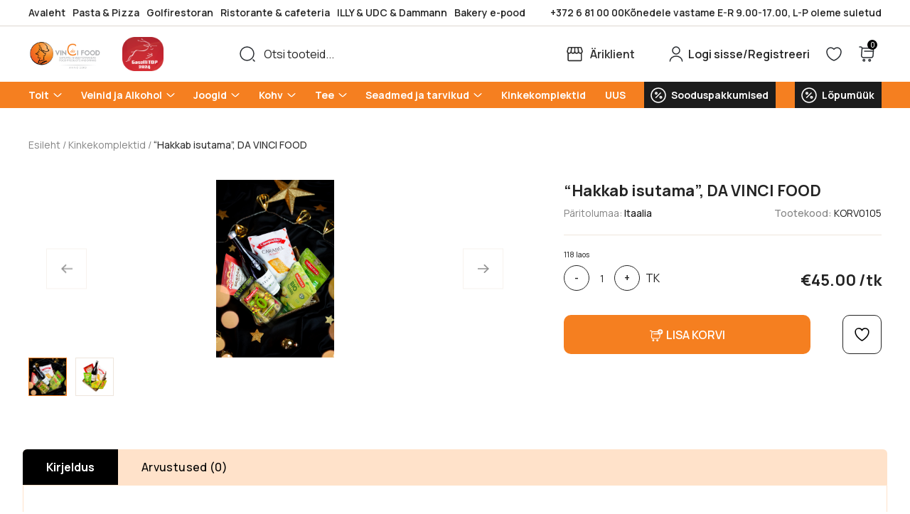

--- FILE ---
content_type: text/html; charset=UTF-8
request_url: https://davincifood.ee/toode/kinkepakk-naudi-kohe-vaike-da-vinci-food/
body_size: 26998
content:
<!doctype html>
<html lang="et" prefix="og: https://ogp.me/ns#">
<head>
	<meta charset="UTF-8">
		<meta name="viewport" content="width=device-width, initial-scale=1, maximum-scale=1">
	<link rel="profile" href="http://gmpg.org/xfn/11">

	
					<script>document.documentElement.className = document.documentElement.className + ' yes-js js_active js'</script>
				<style>img:is([sizes="auto" i], [sizes^="auto," i]) { contain-intrinsic-size: 3000px 1500px }</style>
	<script id="cookieyes" type="text/javascript" src="https://cdn-cookieyes.com/client_data/1ee417a12f07f686a11919cc/script.js"></script>
<!-- Search Engine Optimization by Rank Math - https://rankmath.com/ -->
<title>&quot;Hakkab isutama&quot;, DA VINCI FOOD &ndash; Da Vinci Food</title>
<meta name="description" content="fff"/>
<meta name="robots" content="follow, index, max-snippet:-1, max-video-preview:-1, max-image-preview:large"/>
<link rel="canonical" href="https://davincifood.ee/kinkepakk-naudi-kohe-vaike-da-vinci-food/" />
<meta property="og:locale" content="et_EE" />
<meta property="og:type" content="product" />
<meta property="og:title" content="&quot;Hakkab isutama&quot;, DA VINCI FOOD &ndash; Da Vinci Food" />
<meta property="og:description" content="fff" />
<meta property="og:url" content="https://davincifood.ee/kinkepakk-naudi-kohe-vaike-da-vinci-food/" />
<meta property="og:site_name" content="Da Vinci Food" />
<meta property="og:updated_time" content="2026-01-20T05:05:16+02:00" />
<meta property="og:image" content="https://davincifood.ee/wp-content/uploads/2023/06/Picture3.png" />
<meta property="og:image:secure_url" content="https://davincifood.ee/wp-content/uploads/2023/06/Picture3.png" />
<meta property="og:image:width" content="480" />
<meta property="og:image:height" content="720" />
<meta property="og:image:alt" content="&#8220;Hakkab isutama&#8221;, DA VINCI FOOD" />
<meta property="og:image:type" content="image/png" />
<meta property="product:price:amount" content="45" />
<meta property="product:price:currency" content="EUR" />
<meta property="product:availability" content="instock" />
<meta name="twitter:card" content="summary_large_image" />
<meta name="twitter:title" content="&quot;Hakkab isutama&quot;, DA VINCI FOOD &ndash; Da Vinci Food" />
<meta name="twitter:description" content="fff" />
<meta name="twitter:image" content="https://davincifood.ee/wp-content/uploads/2023/06/Picture3.png" />
<meta name="twitter:label1" content="Price" />
<meta name="twitter:data1" content="&euro;45.00" />
<meta name="twitter:label2" content="Availability" />
<meta name="twitter:data2" content="118 laos" />
<script type="application/ld+json" class="rank-math-schema">{"@context":"https://schema.org","@graph":[{"@type":["GroceryStore","Organization"],"@id":"https://davincifood.ee/#organization","name":"Da Vinci Food O\u00dc","url":"https://davincifood.ee","logo":{"@type":"ImageObject","@id":"https://davincifood.ee/#logo","url":"https://davincifood.ee/wp-content/uploads/2023/03/daVinciFood_logo_anno2003-1.png","contentUrl":"https://davincifood.ee/wp-content/uploads/2023/03/daVinciFood_logo_anno2003-1.png","caption":"Da Vinci Food","inLanguage":"et","width":"160","height":"75"},"openingHours":["Monday,Tuesday,Wednesday,Thursday,Friday,Saturday,Sunday 09:00-17:00"],"image":{"@id":"https://davincifood.ee/#logo"}},{"@type":"WebSite","@id":"https://davincifood.ee/#website","url":"https://davincifood.ee","name":"Da Vinci Food","alternateName":"Da Vinci","publisher":{"@id":"https://davincifood.ee/#organization"},"inLanguage":"et"},{"@type":"ImageObject","@id":"https://davincifood.ee/wp-content/uploads/2023/06/Picture3.png","url":"https://davincifood.ee/wp-content/uploads/2023/06/Picture3.png","width":"480","height":"720","inLanguage":"et"},{"@type":"ItemPage","@id":"https://davincifood.ee/kinkepakk-naudi-kohe-vaike-da-vinci-food/#webpage","url":"https://davincifood.ee/kinkepakk-naudi-kohe-vaike-da-vinci-food/","name":"&quot;Hakkab isutama&quot;, DA VINCI FOOD &ndash; Da Vinci Food","datePublished":"2023-06-21T13:06:03+03:00","dateModified":"2026-01-20T05:05:16+02:00","isPartOf":{"@id":"https://davincifood.ee/#website"},"primaryImageOfPage":{"@id":"https://davincifood.ee/wp-content/uploads/2023/06/Picture3.png"},"inLanguage":"et"},{"@type":"Product","name":"\"Hakkab isutama\", DA VINCI FOOD &ndash; Da Vinci Food","description":"fff","sku":"KORV0105","category":"Kinkekomplektid","mainEntityOfPage":{"@id":"https://davincifood.ee/kinkepakk-naudi-kohe-vaike-da-vinci-food/#webpage"},"image":[{"@type":"ImageObject","url":"https://davincifood.ee/wp-content/uploads/2023/06/Picture3.png","height":"720","width":"480"},{"@type":"ImageObject","url":"https://davincifood.ee/wp-content/uploads/2023/06/KORV0105_Kinkepakk-Piccolo-1-scaled-1.jpeg","height":"2048","width":"2048"}],"offers":{"@type":"Offer","price":"45.00","priceCurrency":"EUR","priceValidUntil":"2027-12-31","availability":"http://schema.org/InStock","itemCondition":"NewCondition","url":"https://davincifood.ee/kinkepakk-naudi-kohe-vaike-da-vinci-food/","seller":{"@type":"Organization","@id":"https://davincifood.ee/","name":"Da Vinci Food","url":"https://davincifood.ee","logo":"https://davincifood.ee/wp-content/uploads/2023/03/daVinciFood_logo_anno2003-1.png"},"priceSpecification":{"price":"45","priceCurrency":"EUR","valueAddedTaxIncluded":"true"}},"@id":"https://davincifood.ee/kinkepakk-naudi-kohe-vaike-da-vinci-food/#richSnippet"}]}</script>
<!-- /Rank Math WordPress SEO plugin -->

<script type='application/javascript'  id='pys-version-script'>console.log('PixelYourSite Free version 11.1.5.2');</script>
<link href='https://fonts.gstatic.com' crossorigin rel='preconnect' />
<link rel="alternate" type="application/rss+xml" title="Da Vinci Food &raquo; RSS" href="https://davincifood.ee/feed/" />
<link rel="alternate" type="application/rss+xml" title="Da Vinci Food &raquo; Kommentaaride RSS" href="https://davincifood.ee/comments/feed/" />
<link rel="alternate" type="application/rss+xml" title="Da Vinci Food &raquo; &#8220;Hakkab isutama&#8221;, DA VINCI FOOD Kommentaaride RSS" href="https://davincifood.ee/kinkepakk-naudi-kohe-vaike-da-vinci-food/feed/" />
<style id='wp-emoji-styles-inline-css' type='text/css'>

	img.wp-smiley, img.emoji {
		display: inline !important;
		border: none !important;
		box-shadow: none !important;
		height: 1em !important;
		width: 1em !important;
		margin: 0 0.07em !important;
		vertical-align: -0.1em !important;
		background: none !important;
		padding: 0 !important;
	}
</style>
<style id='classic-theme-styles-inline-css' type='text/css'>
/*! This file is auto-generated */
.wp-block-button__link{color:#fff;background-color:#32373c;border-radius:9999px;box-shadow:none;text-decoration:none;padding:calc(.667em + 2px) calc(1.333em + 2px);font-size:1.125em}.wp-block-file__button{background:#32373c;color:#fff;text-decoration:none}
</style>
<link rel='stylesheet' id='jquery-selectBox-css' href='https://davincifood.ee/wp-content/plugins/yith-woocommerce-wishlist-premium/assets/css/jquery.selectBox.css?ver=1.2.0' type='text/css' media='all' />
<link rel='stylesheet' id='yith-wcwl-font-awesome-css' href='https://davincifood.ee/wp-content/plugins/yith-woocommerce-wishlist-premium/assets/css/font-awesome.css?ver=4.7.0' type='text/css' media='all' />
<link rel='stylesheet' id='woocommerce_prettyPhoto_css-css' href='//davincifood.ee/wp-content/plugins/woocommerce/assets/css/prettyPhoto.css?ver=3.1.6' type='text/css' media='all' />
<link rel='stylesheet' id='yith-wcwl-main-css' href='https://davincifood.ee/wp-content/plugins/yith-woocommerce-wishlist-premium/assets/css/style.css?ver=4.11.0' type='text/css' media='all' />
<style id='yith-wcwl-main-inline-css' type='text/css'>
 :root { --color-add-to-wishlist-background: #333333; --color-add-to-wishlist-text: #FFFFFF; --color-add-to-wishlist-border: #333333; --color-add-to-wishlist-background-hover: #333333; --color-add-to-wishlist-text-hover: #FFFFFF; --color-add-to-wishlist-border-hover: #333333; --rounded-corners-radius: 16px; --color-add-to-cart-background: #333333; --color-add-to-cart-text: #FFFFFF; --color-add-to-cart-border: #333333; --color-add-to-cart-background-hover: #4F4F4F; --color-add-to-cart-text-hover: #FFFFFF; --color-add-to-cart-border-hover: #4F4F4F; --add-to-cart-rounded-corners-radius: 16px; --color-button-style-1-background: #333333; --color-button-style-1-text: #FFFFFF; --color-button-style-1-border: #333333; --color-button-style-1-background-hover: #4F4F4F; --color-button-style-1-text-hover: #FFFFFF; --color-button-style-1-border-hover: #4F4F4F; --color-button-style-2-background: #333333; --color-button-style-2-text: #FFFFFF; --color-button-style-2-border: #333333; --color-button-style-2-background-hover: #4F4F4F; --color-button-style-2-text-hover: #FFFFFF; --color-button-style-2-border-hover: #4F4F4F; --color-wishlist-table-background: #FFFFFF; --color-wishlist-table-text: #6d6c6c; --color-wishlist-table-border: #FFFFFF; --color-headers-background: #F4F4F4; --color-share-button-color: #FFFFFF; --color-share-button-color-hover: #FFFFFF; --color-fb-button-background: #39599E; --color-fb-button-background-hover: #595A5A; --color-tw-button-background: #45AFE2; --color-tw-button-background-hover: #595A5A; --color-pr-button-background: #AB2E31; --color-pr-button-background-hover: #595A5A; --color-em-button-background: #FBB102; --color-em-button-background-hover: #595A5A; --color-wa-button-background: #00A901; --color-wa-button-background-hover: #595A5A; --feedback-duration: 3s; --modal-colors-overlay: #0000004d; --modal-colors-icon: #007565; --modal-colors-primary-button: #007565; --modal-colors-primary-button-hover: #007565; --modal-colors-primary-button-text: #fff; --modal-colors-primary-button-text-hover: #fff; --modal-colors-secondary-button: #e8e8e8; --modal-colors-secondary-button-hover: #d8d8d8; --modal-colors-secondary-button-text: #777; --modal-colors-secondary-button-text-hover: #777; --color-ask-an-estimate-background: #333333; --color-ask-an-estimate-text: #FFFFFF; --color-ask-an-estimate-border: #333333; --color-ask-an-estimate-background-hover: #4F4F4F; --color-ask-an-estimate-text-hover: #FFFFFF; --color-ask-an-estimate-border-hover: #4F4F4F; --ask-an-estimate-rounded-corners-radius: 16px; --tooltip-color-background: #333; --tooltip-color-text: #fff } 
 :root { --color-add-to-wishlist-background: #333333; --color-add-to-wishlist-text: #FFFFFF; --color-add-to-wishlist-border: #333333; --color-add-to-wishlist-background-hover: #333333; --color-add-to-wishlist-text-hover: #FFFFFF; --color-add-to-wishlist-border-hover: #333333; --rounded-corners-radius: 16px; --color-add-to-cart-background: #333333; --color-add-to-cart-text: #FFFFFF; --color-add-to-cart-border: #333333; --color-add-to-cart-background-hover: #4F4F4F; --color-add-to-cart-text-hover: #FFFFFF; --color-add-to-cart-border-hover: #4F4F4F; --add-to-cart-rounded-corners-radius: 16px; --color-button-style-1-background: #333333; --color-button-style-1-text: #FFFFFF; --color-button-style-1-border: #333333; --color-button-style-1-background-hover: #4F4F4F; --color-button-style-1-text-hover: #FFFFFF; --color-button-style-1-border-hover: #4F4F4F; --color-button-style-2-background: #333333; --color-button-style-2-text: #FFFFFF; --color-button-style-2-border: #333333; --color-button-style-2-background-hover: #4F4F4F; --color-button-style-2-text-hover: #FFFFFF; --color-button-style-2-border-hover: #4F4F4F; --color-wishlist-table-background: #FFFFFF; --color-wishlist-table-text: #6d6c6c; --color-wishlist-table-border: #FFFFFF; --color-headers-background: #F4F4F4; --color-share-button-color: #FFFFFF; --color-share-button-color-hover: #FFFFFF; --color-fb-button-background: #39599E; --color-fb-button-background-hover: #595A5A; --color-tw-button-background: #45AFE2; --color-tw-button-background-hover: #595A5A; --color-pr-button-background: #AB2E31; --color-pr-button-background-hover: #595A5A; --color-em-button-background: #FBB102; --color-em-button-background-hover: #595A5A; --color-wa-button-background: #00A901; --color-wa-button-background-hover: #595A5A; --feedback-duration: 3s; --modal-colors-overlay: #0000004d; --modal-colors-icon: #007565; --modal-colors-primary-button: #007565; --modal-colors-primary-button-hover: #007565; --modal-colors-primary-button-text: #fff; --modal-colors-primary-button-text-hover: #fff; --modal-colors-secondary-button: #e8e8e8; --modal-colors-secondary-button-hover: #d8d8d8; --modal-colors-secondary-button-text: #777; --modal-colors-secondary-button-text-hover: #777; --color-ask-an-estimate-background: #333333; --color-ask-an-estimate-text: #FFFFFF; --color-ask-an-estimate-border: #333333; --color-ask-an-estimate-background-hover: #4F4F4F; --color-ask-an-estimate-text-hover: #FFFFFF; --color-ask-an-estimate-border-hover: #4F4F4F; --ask-an-estimate-rounded-corners-radius: 16px; --tooltip-color-background: #333; --tooltip-color-text: #fff } 
</style>
<style id='global-styles-inline-css' type='text/css'>
:root{--wp--preset--aspect-ratio--square: 1;--wp--preset--aspect-ratio--4-3: 4/3;--wp--preset--aspect-ratio--3-4: 3/4;--wp--preset--aspect-ratio--3-2: 3/2;--wp--preset--aspect-ratio--2-3: 2/3;--wp--preset--aspect-ratio--16-9: 16/9;--wp--preset--aspect-ratio--9-16: 9/16;--wp--preset--color--black: #000000;--wp--preset--color--cyan-bluish-gray: #abb8c3;--wp--preset--color--white: #ffffff;--wp--preset--color--pale-pink: #f78da7;--wp--preset--color--vivid-red: #cf2e2e;--wp--preset--color--luminous-vivid-orange: #ff6900;--wp--preset--color--luminous-vivid-amber: #fcb900;--wp--preset--color--light-green-cyan: #7bdcb5;--wp--preset--color--vivid-green-cyan: #00d084;--wp--preset--color--pale-cyan-blue: #8ed1fc;--wp--preset--color--vivid-cyan-blue: #0693e3;--wp--preset--color--vivid-purple: #9b51e0;--wp--preset--gradient--vivid-cyan-blue-to-vivid-purple: linear-gradient(135deg,rgba(6,147,227,1) 0%,rgb(155,81,224) 100%);--wp--preset--gradient--light-green-cyan-to-vivid-green-cyan: linear-gradient(135deg,rgb(122,220,180) 0%,rgb(0,208,130) 100%);--wp--preset--gradient--luminous-vivid-amber-to-luminous-vivid-orange: linear-gradient(135deg,rgba(252,185,0,1) 0%,rgba(255,105,0,1) 100%);--wp--preset--gradient--luminous-vivid-orange-to-vivid-red: linear-gradient(135deg,rgba(255,105,0,1) 0%,rgb(207,46,46) 100%);--wp--preset--gradient--very-light-gray-to-cyan-bluish-gray: linear-gradient(135deg,rgb(238,238,238) 0%,rgb(169,184,195) 100%);--wp--preset--gradient--cool-to-warm-spectrum: linear-gradient(135deg,rgb(74,234,220) 0%,rgb(151,120,209) 20%,rgb(207,42,186) 40%,rgb(238,44,130) 60%,rgb(251,105,98) 80%,rgb(254,248,76) 100%);--wp--preset--gradient--blush-light-purple: linear-gradient(135deg,rgb(255,206,236) 0%,rgb(152,150,240) 100%);--wp--preset--gradient--blush-bordeaux: linear-gradient(135deg,rgb(254,205,165) 0%,rgb(254,45,45) 50%,rgb(107,0,62) 100%);--wp--preset--gradient--luminous-dusk: linear-gradient(135deg,rgb(255,203,112) 0%,rgb(199,81,192) 50%,rgb(65,88,208) 100%);--wp--preset--gradient--pale-ocean: linear-gradient(135deg,rgb(255,245,203) 0%,rgb(182,227,212) 50%,rgb(51,167,181) 100%);--wp--preset--gradient--electric-grass: linear-gradient(135deg,rgb(202,248,128) 0%,rgb(113,206,126) 100%);--wp--preset--gradient--midnight: linear-gradient(135deg,rgb(2,3,129) 0%,rgb(40,116,252) 100%);--wp--preset--font-size--small: 13px;--wp--preset--font-size--medium: 20px;--wp--preset--font-size--large: 36px;--wp--preset--font-size--x-large: 42px;--wp--preset--spacing--20: 0.44rem;--wp--preset--spacing--30: 0.67rem;--wp--preset--spacing--40: 1rem;--wp--preset--spacing--50: 1.5rem;--wp--preset--spacing--60: 2.25rem;--wp--preset--spacing--70: 3.38rem;--wp--preset--spacing--80: 5.06rem;--wp--preset--shadow--natural: 6px 6px 9px rgba(0, 0, 0, 0.2);--wp--preset--shadow--deep: 12px 12px 50px rgba(0, 0, 0, 0.4);--wp--preset--shadow--sharp: 6px 6px 0px rgba(0, 0, 0, 0.2);--wp--preset--shadow--outlined: 6px 6px 0px -3px rgba(255, 255, 255, 1), 6px 6px rgba(0, 0, 0, 1);--wp--preset--shadow--crisp: 6px 6px 0px rgba(0, 0, 0, 1);}:where(.is-layout-flex){gap: 0.5em;}:where(.is-layout-grid){gap: 0.5em;}body .is-layout-flex{display: flex;}.is-layout-flex{flex-wrap: wrap;align-items: center;}.is-layout-flex > :is(*, div){margin: 0;}body .is-layout-grid{display: grid;}.is-layout-grid > :is(*, div){margin: 0;}:where(.wp-block-columns.is-layout-flex){gap: 2em;}:where(.wp-block-columns.is-layout-grid){gap: 2em;}:where(.wp-block-post-template.is-layout-flex){gap: 1.25em;}:where(.wp-block-post-template.is-layout-grid){gap: 1.25em;}.has-black-color{color: var(--wp--preset--color--black) !important;}.has-cyan-bluish-gray-color{color: var(--wp--preset--color--cyan-bluish-gray) !important;}.has-white-color{color: var(--wp--preset--color--white) !important;}.has-pale-pink-color{color: var(--wp--preset--color--pale-pink) !important;}.has-vivid-red-color{color: var(--wp--preset--color--vivid-red) !important;}.has-luminous-vivid-orange-color{color: var(--wp--preset--color--luminous-vivid-orange) !important;}.has-luminous-vivid-amber-color{color: var(--wp--preset--color--luminous-vivid-amber) !important;}.has-light-green-cyan-color{color: var(--wp--preset--color--light-green-cyan) !important;}.has-vivid-green-cyan-color{color: var(--wp--preset--color--vivid-green-cyan) !important;}.has-pale-cyan-blue-color{color: var(--wp--preset--color--pale-cyan-blue) !important;}.has-vivid-cyan-blue-color{color: var(--wp--preset--color--vivid-cyan-blue) !important;}.has-vivid-purple-color{color: var(--wp--preset--color--vivid-purple) !important;}.has-black-background-color{background-color: var(--wp--preset--color--black) !important;}.has-cyan-bluish-gray-background-color{background-color: var(--wp--preset--color--cyan-bluish-gray) !important;}.has-white-background-color{background-color: var(--wp--preset--color--white) !important;}.has-pale-pink-background-color{background-color: var(--wp--preset--color--pale-pink) !important;}.has-vivid-red-background-color{background-color: var(--wp--preset--color--vivid-red) !important;}.has-luminous-vivid-orange-background-color{background-color: var(--wp--preset--color--luminous-vivid-orange) !important;}.has-luminous-vivid-amber-background-color{background-color: var(--wp--preset--color--luminous-vivid-amber) !important;}.has-light-green-cyan-background-color{background-color: var(--wp--preset--color--light-green-cyan) !important;}.has-vivid-green-cyan-background-color{background-color: var(--wp--preset--color--vivid-green-cyan) !important;}.has-pale-cyan-blue-background-color{background-color: var(--wp--preset--color--pale-cyan-blue) !important;}.has-vivid-cyan-blue-background-color{background-color: var(--wp--preset--color--vivid-cyan-blue) !important;}.has-vivid-purple-background-color{background-color: var(--wp--preset--color--vivid-purple) !important;}.has-black-border-color{border-color: var(--wp--preset--color--black) !important;}.has-cyan-bluish-gray-border-color{border-color: var(--wp--preset--color--cyan-bluish-gray) !important;}.has-white-border-color{border-color: var(--wp--preset--color--white) !important;}.has-pale-pink-border-color{border-color: var(--wp--preset--color--pale-pink) !important;}.has-vivid-red-border-color{border-color: var(--wp--preset--color--vivid-red) !important;}.has-luminous-vivid-orange-border-color{border-color: var(--wp--preset--color--luminous-vivid-orange) !important;}.has-luminous-vivid-amber-border-color{border-color: var(--wp--preset--color--luminous-vivid-amber) !important;}.has-light-green-cyan-border-color{border-color: var(--wp--preset--color--light-green-cyan) !important;}.has-vivid-green-cyan-border-color{border-color: var(--wp--preset--color--vivid-green-cyan) !important;}.has-pale-cyan-blue-border-color{border-color: var(--wp--preset--color--pale-cyan-blue) !important;}.has-vivid-cyan-blue-border-color{border-color: var(--wp--preset--color--vivid-cyan-blue) !important;}.has-vivid-purple-border-color{border-color: var(--wp--preset--color--vivid-purple) !important;}.has-vivid-cyan-blue-to-vivid-purple-gradient-background{background: var(--wp--preset--gradient--vivid-cyan-blue-to-vivid-purple) !important;}.has-light-green-cyan-to-vivid-green-cyan-gradient-background{background: var(--wp--preset--gradient--light-green-cyan-to-vivid-green-cyan) !important;}.has-luminous-vivid-amber-to-luminous-vivid-orange-gradient-background{background: var(--wp--preset--gradient--luminous-vivid-amber-to-luminous-vivid-orange) !important;}.has-luminous-vivid-orange-to-vivid-red-gradient-background{background: var(--wp--preset--gradient--luminous-vivid-orange-to-vivid-red) !important;}.has-very-light-gray-to-cyan-bluish-gray-gradient-background{background: var(--wp--preset--gradient--very-light-gray-to-cyan-bluish-gray) !important;}.has-cool-to-warm-spectrum-gradient-background{background: var(--wp--preset--gradient--cool-to-warm-spectrum) !important;}.has-blush-light-purple-gradient-background{background: var(--wp--preset--gradient--blush-light-purple) !important;}.has-blush-bordeaux-gradient-background{background: var(--wp--preset--gradient--blush-bordeaux) !important;}.has-luminous-dusk-gradient-background{background: var(--wp--preset--gradient--luminous-dusk) !important;}.has-pale-ocean-gradient-background{background: var(--wp--preset--gradient--pale-ocean) !important;}.has-electric-grass-gradient-background{background: var(--wp--preset--gradient--electric-grass) !important;}.has-midnight-gradient-background{background: var(--wp--preset--gradient--midnight) !important;}.has-small-font-size{font-size: var(--wp--preset--font-size--small) !important;}.has-medium-font-size{font-size: var(--wp--preset--font-size--medium) !important;}.has-large-font-size{font-size: var(--wp--preset--font-size--large) !important;}.has-x-large-font-size{font-size: var(--wp--preset--font-size--x-large) !important;}
:where(.wp-block-post-template.is-layout-flex){gap: 1.25em;}:where(.wp-block-post-template.is-layout-grid){gap: 1.25em;}
:where(.wp-block-columns.is-layout-flex){gap: 2em;}:where(.wp-block-columns.is-layout-grid){gap: 2em;}
:root :where(.wp-block-pullquote){font-size: 1.5em;line-height: 1.6;}
</style>
<style id='woocommerce-inline-inline-css' type='text/css'>
.woocommerce form .form-row .required { visibility: visible; }
</style>
<link rel='stylesheet' id='xoo-wsc-style-css' href='https://davincifood.ee/wp-content/plugins/woocommerce-side-cart-premium/assets/css/xoo-wsc-style.css?ver=3.1' type='text/css' media='all' />
<style id='xoo-wsc-style-inline-css' type='text/css'>

.xoo-wsc-sp-left-col img{
	max-width: 80px;
}

.xoo-wsc-sp-right-col{
	font-size: 14px;
}

.xoo-wsc-sp-container{
	background-color: #eee;
}


 

.xoo-wsc-footer{
	background-color: #ffffff;
	color: #000000;
	padding: 10px 20px;
}

.xoo-wsc-footer, .xoo-wsc-footer a, .xoo-wsc-footer .amount{
	font-size: 18px;
}

.xoo-wsc-ft-buttons-cont{
	grid-template-columns: auto;
}

.xoo-wsc-basket{
	bottom: 12px;
	right: 0px;
	background-color: #ffffff;
	color: #000000;
	box-shadow: 0 1px 4px 0;
	border-radius: 50%}

.xoo-wsc-bki{
	font-size: 30px}

.xoo-wsc-items-count{
	top: -12px;
	left: -12px;
}

.xoo-wsc-items-count, .xoo-wsc-sc-count{
	background-color: #000000;
	color: #ffffff;
}

.xoo-wsc-container, .xoo-wsc-slider{
	max-width: 780px;
	right: -780px;
	top: 0;bottom: 0;
	bottom: 0;
	font-family: Inter}


.xoo-wsc-cart-active .xoo-wsc-container, .xoo-wsc-slider-active .xoo-wsc-slider{
	right: 0;
}


.xoo-wsc-cart-active .xoo-wsc-basket{
	right: 780px;
}

.xoo-wsc-slider{
	right: -780px;
}

span.xoo-wsch-close {
    font-size: 16px;
    right: 10px;
}

.xoo-wsch-top{
	justify-content: flex-start;
}

.xoo-wsch-text{
	font-size: 20px;
}

.xoo-wsc-header{
	color: #000000;
	background-color: #ffffff;
}

.xoo-wsc-sb-bar > span{
	background-color: #1e73be;
}

.xoo-wsc-body{
	background-color: #ffffff;
}

.xoo-wsc-body, .xoo-wsc-body span.amount, .xoo-wsc-body a{
	font-size: 16px;
	color: #000000;
}

.xoo-wsc-product{
	padding: 20px 15px;
}

.xoo-wsc-img-col{
	width: 30%;
}
.xoo-wsc-sum-col{
	width: 70%;
}

.xoo-wsc-sum-col{
	justify-content: center;
}

/***** Quantity *****/

.xoo-wsc-qty-box{
	max-width: 75px;
}

.xoo-wsc-qty-box.xoo-wsc-qtb-square{
	border-color: #000000;
}

input[type="number"].xoo-wsc-qty{
	border-color: #000000;
	background-color: #ffffff;
	color: #000000;
	height: 28px;
	line-height: 28px;
}

input[type="number"].xoo-wsc-qty, .xoo-wsc-qtb-square{
	border-width: 1px;
	border-style: solid;
}
.xoo-wsc-chng{
	background-color: #ffffff;
	color: #000000;
}
</style>
<link rel='stylesheet' id='theme-base-css' href='https://davincifood.ee/wp-content/themes/df/style.css?ver=2025-07-09' type='text/css' media='all' />
<link rel='stylesheet' id='theme-style-css' href='https://davincifood.ee/wp-content/themes/df/assets/css/site.css?ver=2025-07-09' type='text/css' media='all' />
<link rel='stylesheet' id='theme-product-css' href='https://davincifood.ee/wp-content/themes/df/assets/css/single-product.css?ver=2025-07-09' type='text/css' media='all' />
<link rel='stylesheet' id='theme-fancybox-css' href='https://davincifood.ee/wp-content/themes/df/assets/css/fancybox.css?ver=2025-07-09' type='text/css' media='all' />
<link rel='stylesheet' id='cwginstock_frontend_css-css' href='https://davincifood.ee/wp-content/plugins/back-in-stock-notifier-for-woocommerce/assets/css/frontend.min.css?ver=6.3.0' type='text/css' media='' />
<link rel='stylesheet' id='cwginstock_bootstrap-css' href='https://davincifood.ee/wp-content/plugins/back-in-stock-notifier-for-woocommerce/assets/css/bootstrap.min.css?ver=6.3.0' type='text/css' media='' />
<style id='rocket-lazyload-inline-css' type='text/css'>
.rll-youtube-player{position:relative;padding-bottom:56.23%;height:0;overflow:hidden;max-width:100%;}.rll-youtube-player:focus-within{outline: 2px solid currentColor;outline-offset: 5px;}.rll-youtube-player iframe{position:absolute;top:0;left:0;width:100%;height:100%;z-index:100;background:0 0}.rll-youtube-player img{bottom:0;display:block;left:0;margin:auto;max-width:100%;width:100%;position:absolute;right:0;top:0;border:none;height:auto;-webkit-transition:.4s all;-moz-transition:.4s all;transition:.4s all}.rll-youtube-player img:hover{-webkit-filter:brightness(75%)}.rll-youtube-player .play{height:100%;width:100%;left:0;top:0;position:absolute;background:url(https://davincifood.ee/wp-content/plugins/wp-rocket/assets/img/youtube.png) no-repeat center;background-color: transparent !important;cursor:pointer;border:none;}
</style>
<script type="text/javascript" id="jquery-core-js-extra">
/* <![CDATA[ */
var pysFacebookRest = {"restApiUrl":"https:\/\/davincifood.ee\/wp-json\/pys-facebook\/v1\/event","debug":""};
/* ]]> */
</script>
<script type="text/javascript" src="https://davincifood.ee/wp-includes/js/jquery/jquery.min.js?ver=3.7.1" id="jquery-core-js"></script>
<script type="text/javascript" src="https://davincifood.ee/wp-includes/js/jquery/jquery-migrate.min.js?ver=3.4.1" id="jquery-migrate-js"></script>
<script type="text/javascript" src="https://davincifood.ee/wp-content/plugins/woocommerce/assets/js/jquery-blockui/jquery.blockUI.min.js?ver=2.7.0-wc.10.4.3" id="wc-jquery-blockui-js" data-wp-strategy="defer"></script>
<script type="text/javascript" id="wc-add-to-cart-js-extra">
/* <![CDATA[ */
var wc_add_to_cart_params = {"ajax_url":"\/wp-admin\/admin-ajax.php","wc_ajax_url":"\/?wc-ajax=%%endpoint%%","i18n_view_cart":"Vaata ostukorvi","cart_url":"https:\/\/davincifood.ee\/cart\/","is_cart":"","cart_redirect_after_add":"no"};
/* ]]> */
</script>
<script type="text/javascript" src="https://davincifood.ee/wp-content/plugins/woocommerce/assets/js/frontend/add-to-cart.min.js?ver=10.4.3" id="wc-add-to-cart-js" defer="defer" data-wp-strategy="defer"></script>
<script type="text/javascript" src="https://davincifood.ee/wp-content/plugins/woocommerce/assets/js/js-cookie/js.cookie.min.js?ver=2.1.4-wc.10.4.3" id="wc-js-cookie-js" defer="defer" data-wp-strategy="defer"></script>
<script type="text/javascript" id="woocommerce-js-extra">
/* <![CDATA[ */
var woocommerce_params = {"ajax_url":"\/wp-admin\/admin-ajax.php","wc_ajax_url":"\/?wc-ajax=%%endpoint%%","i18n_password_show":"Show password","i18n_password_hide":"Hide password"};
/* ]]> */
</script>
<script type="text/javascript" src="https://davincifood.ee/wp-content/plugins/woocommerce/assets/js/frontend/woocommerce.min.js?ver=10.4.3" id="woocommerce-js" defer="defer" data-wp-strategy="defer"></script>
<script type="text/javascript" src="https://davincifood.ee/wp-content/plugins/pixelyoursite/dist/scripts/jquery.bind-first-0.2.3.min.js?ver=0.2.3" id="jquery-bind-first-js"></script>
<script type="text/javascript" src="https://davincifood.ee/wp-content/plugins/pixelyoursite/dist/scripts/js.cookie-2.1.3.min.js?ver=2.1.3" id="js-cookie-pys-js"></script>
<script type="text/javascript" src="https://davincifood.ee/wp-content/plugins/pixelyoursite/dist/scripts/tld.min.js?ver=2.3.1" id="js-tld-js"></script>
<script type="text/javascript" id="pys-js-extra">
/* <![CDATA[ */
var pysOptions = {"staticEvents":{"facebook":{"woo_view_content":[{"delay":0,"type":"static","name":"ViewContent","pixelIds":["852121966044284"],"eventID":"6e0400d5-80a1-4747-a54a-b3aab25bb150","params":{"content_ids":["3409068"],"content_type":"product","content_name":"\"Hakkab isutama\", DA VINCI FOOD","category_name":"Kinkekomplektid","value":"45","currency":"EUR","contents":[{"id":"3409068","quantity":1}],"product_price":"45","page_title":"\"Hakkab isutama\", DA VINCI FOOD","post_type":"product","post_id":3409068,"plugin":"PixelYourSite","user_role":"guest","event_url":"davincifood.ee\/toode\/kinkepakk-naudi-kohe-vaike-da-vinci-food\/"},"e_id":"woo_view_content","ids":[],"hasTimeWindow":false,"timeWindow":0,"woo_order":"","edd_order":""}],"init_event":[{"delay":0,"type":"static","ajaxFire":false,"name":"PageView","pixelIds":["852121966044284"],"eventID":"d0662e6f-d750-4f63-b3da-a1fa6e762218","params":{"page_title":"\"Hakkab isutama\", DA VINCI FOOD","post_type":"product","post_id":3409068,"plugin":"PixelYourSite","user_role":"guest","event_url":"davincifood.ee\/toode\/kinkepakk-naudi-kohe-vaike-da-vinci-food\/"},"e_id":"init_event","ids":[],"hasTimeWindow":false,"timeWindow":0,"woo_order":"","edd_order":""}]}},"dynamicEvents":{"automatic_event_scroll":{"facebook":{"delay":0,"type":"dyn","name":"PageScroll","scroll_percent":30,"pixelIds":["852121966044284"],"eventID":"c023e190-e164-44f9-bf6d-d67120901720","params":{"page_title":"\"Hakkab isutama\", DA VINCI FOOD","post_type":"product","post_id":3409068,"plugin":"PixelYourSite","user_role":"guest","event_url":"davincifood.ee\/toode\/kinkepakk-naudi-kohe-vaike-da-vinci-food\/"},"e_id":"automatic_event_scroll","ids":[],"hasTimeWindow":false,"timeWindow":0,"woo_order":"","edd_order":""}},"automatic_event_time_on_page":{"facebook":{"delay":0,"type":"dyn","name":"TimeOnPage","time_on_page":30,"pixelIds":["852121966044284"],"eventID":"0f58c592-a026-49b5-aeb9-a64bab5a984c","params":{"page_title":"\"Hakkab isutama\", DA VINCI FOOD","post_type":"product","post_id":3409068,"plugin":"PixelYourSite","user_role":"guest","event_url":"davincifood.ee\/toode\/kinkepakk-naudi-kohe-vaike-da-vinci-food\/"},"e_id":"automatic_event_time_on_page","ids":[],"hasTimeWindow":false,"timeWindow":0,"woo_order":"","edd_order":""}}},"triggerEvents":[],"triggerEventTypes":[],"facebook":{"pixelIds":["852121966044284"],"advancedMatching":{"external_id":"fcdbaafaafbdbbfcac"},"advancedMatchingEnabled":true,"removeMetadata":false,"wooVariableAsSimple":false,"serverApiEnabled":true,"wooCRSendFromServer":false,"send_external_id":null,"enabled_medical":false,"do_not_track_medical_param":["event_url","post_title","page_title","landing_page","content_name","categories","category_name","tags"],"meta_ldu":false},"debug":"","siteUrl":"https:\/\/davincifood.ee","ajaxUrl":"https:\/\/davincifood.ee\/wp-admin\/admin-ajax.php","ajax_event":"aba35a4fd5","enable_remove_download_url_param":"1","cookie_duration":"7","last_visit_duration":"60","enable_success_send_form":"","ajaxForServerEvent":"1","ajaxForServerStaticEvent":"1","useSendBeacon":"1","send_external_id":"1","external_id_expire":"180","track_cookie_for_subdomains":"1","google_consent_mode":"1","gdpr":{"ajax_enabled":true,"all_disabled_by_api":false,"facebook_disabled_by_api":false,"analytics_disabled_by_api":false,"google_ads_disabled_by_api":false,"pinterest_disabled_by_api":false,"bing_disabled_by_api":false,"reddit_disabled_by_api":false,"externalID_disabled_by_api":false,"facebook_prior_consent_enabled":true,"analytics_prior_consent_enabled":true,"google_ads_prior_consent_enabled":null,"pinterest_prior_consent_enabled":true,"bing_prior_consent_enabled":true,"cookiebot_integration_enabled":false,"cookiebot_facebook_consent_category":"marketing","cookiebot_analytics_consent_category":"statistics","cookiebot_tiktok_consent_category":"marketing","cookiebot_google_ads_consent_category":"marketing","cookiebot_pinterest_consent_category":"marketing","cookiebot_bing_consent_category":"marketing","consent_magic_integration_enabled":false,"real_cookie_banner_integration_enabled":false,"cookie_notice_integration_enabled":false,"cookie_law_info_integration_enabled":true,"analytics_storage":{"enabled":true,"value":"granted","filter":false},"ad_storage":{"enabled":true,"value":"granted","filter":false},"ad_user_data":{"enabled":true,"value":"granted","filter":false},"ad_personalization":{"enabled":true,"value":"granted","filter":false}},"cookie":{"disabled_all_cookie":false,"disabled_start_session_cookie":false,"disabled_advanced_form_data_cookie":false,"disabled_landing_page_cookie":false,"disabled_first_visit_cookie":false,"disabled_trafficsource_cookie":false,"disabled_utmTerms_cookie":false,"disabled_utmId_cookie":false},"tracking_analytics":{"TrafficSource":"direct","TrafficLanding":"undefined","TrafficUtms":[],"TrafficUtmsId":[]},"GATags":{"ga_datalayer_type":"default","ga_datalayer_name":"dataLayerPYS"},"woo":{"enabled":true,"enabled_save_data_to_orders":true,"addToCartOnButtonEnabled":true,"addToCartOnButtonValueEnabled":true,"addToCartOnButtonValueOption":"price","singleProductId":3409068,"removeFromCartSelector":"form.woocommerce-cart-form .remove","addToCartCatchMethod":"add_cart_hook","is_order_received_page":false,"containOrderId":false},"edd":{"enabled":false},"cache_bypass":"1768884458"};
/* ]]> */
</script>
<script type="text/javascript" src="https://davincifood.ee/wp-content/plugins/pixelyoursite/dist/scripts/public.js?ver=11.1.5.2" id="pys-js"></script>
<link rel="https://api.w.org/" href="https://davincifood.ee/wp-json/" /><link rel="alternate" title="JSON" type="application/json" href="https://davincifood.ee/wp-json/wp/v2/product/3409068" /><link rel="EditURI" type="application/rsd+xml" title="RSD" href="https://davincifood.ee/xmlrpc.php?rsd" />
<meta name="generator" content="WordPress 6.8.2" />
<link rel='shortlink' href='https://davincifood.ee/?p=3409068' />
<link rel="alternate" title="oEmbed (JSON)" type="application/json+oembed" href="https://davincifood.ee/wp-json/oembed/1.0/embed?url=https%3A%2F%2Fdavincifood.ee%2Fkinkepakk-naudi-kohe-vaike-da-vinci-food%2F" />
<link rel="alternate" title="oEmbed (XML)" type="text/xml+oembed" href="https://davincifood.ee/wp-json/oembed/1.0/embed?url=https%3A%2F%2Fdavincifood.ee%2Fkinkepakk-naudi-kohe-vaike-da-vinci-food%2F&#038;format=xml" />
	<noscript><style>.woocommerce-product-gallery{ opacity: 1 !important; }</style></noscript>
	<link rel="icon" href="https://davincifood.ee/wp-content/uploads/2023/04/Mask-group-16.png" sizes="32x32" />
<link rel="icon" href="https://davincifood.ee/wp-content/uploads/2023/04/Mask-group-16.png" sizes="192x192" />
<link rel="apple-touch-icon" href="https://davincifood.ee/wp-content/uploads/2023/04/Mask-group-16.png" />
<meta name="msapplication-TileImage" content="https://davincifood.ee/wp-content/uploads/2023/04/Mask-group-16.png" />
		<style type="text/css" id="wp-custom-css">
			.woocommerce-additional-fields h3{
	display: none;
}
.shortcode-section{
	padding:30px 15px;
}

.shortcode-section #woo-store-vacation {
				padding: 0;
			}
.shortcode-section #woo-store-vacation .woocommerce-info {
				text-align:left;
				list-style:none;
				border:none;
				border-left:.6180469716em solid rgba(0,0,0,.15);
				border-radius:2px;
				padding:1em 1.618em;
				margin:1.617924em 0 2.617924em 0;
			}
.shortcode-section #woo-store-vacation .woocommerce-info::before {
				content:none;
			}
.shortcode-section .woo-store-vacation__btn {
				float:right;
				padding:0 0 0 1em;
				background:0 0;
				line-height:1.618;
				margin-left:2em;
				border:none;
				border-left:1px solid rgba(255,255,255,.25)!important;
				border-radius:0;
				box-shadow:none!important;
				text-decoration:none;
			}
.shortcode-section #woo-store-vacation,
.shortcode-section #woo-store-vacation .wc-block-components-notice-banner {
					color:#ffffff !important;
				}
.shortcode-section #woo-store-vacation * {
					color:inherit !important;
				}
.shortcode-section #woo-store-vacation,
.shortcode-section #woo-store-vacation .wc-block-components-notice-banner {
					background-color:#d55c5c !important;
				}
.shortcode-section #woo-store-vacation svg {
					background-color:#954040 !important;
				}
.shortcode-section #woo-store-vacation .wc-block-components-notice-banner {
					border-color:#954040 !important;
				}
.shortcode-section #woo-store-vacation * {
					background-color:inherit !important;
				}		</style>
		<noscript><style id="rocket-lazyload-nojs-css">.rll-youtube-player, [data-lazy-src]{display:none !important;}</style></noscript>
	<meta name="google-site-verification" content="0ZIWiT28BdU4uun8wHiJPfGAvf379kIN9et89u6N5f0" />
<meta name="google-site-verification" content="SQOJQ_xayjRA5V39z_mBoaz5k-9N_1WNq_QSM7thBeo" />
<!-- Google Tag Manager -->
    <script>
    (function(w, d, s, l, i) {
        w[l] = w[l] || [];
        w[l].push({
            'gtm.start':
            new Date().getTime(),
            event: 'gtm.js'
        });
        var f = d.getElementsByTagName(s)[0],
            j = d.createElement(s),
            dl = l != 'dataLayer' ? '&l=' + l : '';
        j.async = true;
        j.src =
        'https://www.googletagmanager.com/gtm.js?id=' + i + dl;
        f.parentNode.insertBefore(j, f);
    })(window, document, 'script', 'dataLayer', 'GTM-MRRZDVJ');
    </script>
    <!-- End Google Tag Manager --></head>
<body class="wp-singular product-template-default single single-product postid-3409068 wp-custom-logo wp-theme-df theme-df woocommerce woocommerce-page woocommerce-no-js">

<div class="offcanvas-wrap">
	<div class="offcanvas-menu">
		<span class="ui-close" onclick="jQuery('html').toggleClass('offcanvas-open');">&nbsp;</span>
		
		<div class="offcanvas-content" data-simplebar>
			<div class="mobile-navigation"><a href="https://davincifood.ee/my-account/" class="ui-icon-button icon-login profile-button"><svg width="24" height="24" viewBox="0 0 24 24" fill="none" xmlns="http://www.w3.org/2000/svg">
            <path d="M12 12C14.7614 12 17 9.76142 17 7C17 4.23858 14.7614 2 12 2C9.23858 2 7 4.23858 7 7C7 9.76142 9.23858 12 12 12Z" stroke="#292D32" stroke-width="1.5" stroke-linecap="round" stroke-linejoin="round"/>
            <path d="M20.59 22C20.59 18.13 16.74 15 12 15C7.26003 15 3.41003 18.13 3.41003 22" stroke="#292D32" stroke-width="1.5" stroke-linecap="round" stroke-linejoin="round"/>
            </svg><span class="name">Logi sisse/Registreeri</span></a>					<nav class="mobile-nav" role="navigation">
						<ul id="menu-mainmenu" class="main-nav-mobile"><li id="menu-item-3473771" class="menu-item menu-item-type-taxonomy menu-item-object-product_cat menu-item-has-children menu-item-3473771"><a href="https://davincifood.ee/toiduained/">Toit</a><span class="chevron"><svg width="17" height="16" viewBox="0 0 17 16" fill="none" xmlns="http://www.w3.org/2000/svg"><path d="M13.7758 5.9668L9.42915 10.3135C8.91582 10.8268 8.07582 10.8268 7.56249 10.3135L3.21582 5.9668" stroke="#242424" stroke-width="1.5" stroke-miterlimit="10" stroke-linecap="round" stroke-linejoin="round"/></svg></span>
<ul class="sub-menu">
			<li id="menu-item-4079008" class="menu-item menu-item-type-taxonomy menu-item-object-product_cat menu-item-4079008"><a href="https://davincifood.ee/aasia-tooted/">Aasia tooted</a></li>
			<li id="menu-item-3481357" class="menu-item menu-item-type-taxonomy menu-item-object-product_cat menu-item-3481357"><a href="https://davincifood.ee/jaatised/">Jäätised</a></li>
			<li id="menu-item-3481358" class="menu-item menu-item-type-taxonomy menu-item-object-product_cat menu-item-3481358"><a href="https://davincifood.ee/jaatise-ja-koogi-tooraine-tarvikud-vahvlid/">Jäätise ja koogi tooraine, tarvikud, vahvlid</a></li>
			<li id="menu-item-3481359" class="menu-item menu-item-type-taxonomy menu-item-object-product_cat menu-item-3481359"><a href="https://davincifood.ee/juustud-void/">Juustud, võid</a></li>
			<li id="menu-item-3481360" class="menu-item menu-item-type-taxonomy menu-item-object-product_cat menu-item-3481360"><a href="https://davincifood.ee/kastmed-sinepid/">Kastmed, sinepid</a></li>
			<li id="menu-item-3481361" class="menu-item menu-item-type-taxonomy menu-item-object-product_cat menu-item-3481361"><a href="https://davincifood.ee/koogiveinid/">Köögiveinid</a></li>
			<li id="menu-item-3481362" class="menu-item menu-item-type-taxonomy menu-item-object-product_cat menu-item-3481362"><a href="https://davincifood.ee/koogiviljad/">Köögiviljad</a></li>
			<li id="menu-item-3481363" class="menu-item menu-item-type-taxonomy menu-item-object-product_cat menu-item-3481363"><a href="https://davincifood.ee/kreemid-toiduvalmistamiseks/">Kreemid toiduvalmistamiseks</a></li>
			<li id="menu-item-3481364" class="menu-item menu-item-type-taxonomy menu-item-object-product_cat menu-item-3481364"><a href="https://davincifood.ee/kuivained/">Kuivained</a></li>
			<li id="menu-item-3481365" class="menu-item menu-item-type-taxonomy menu-item-object-product_cat menu-item-3481365"><a href="https://davincifood.ee/kupsised-maiustused-kropsud/">Küpsised, maiustused, krõpsud</a></li>
			<li id="menu-item-3481366" class="menu-item menu-item-type-taxonomy menu-item-object-product_cat menu-item-3481366"><a href="https://davincifood.ee/lihatooted/">Lihatooted</a></li>
			<li id="menu-item-3481368" class="menu-item menu-item-type-taxonomy menu-item-object-product_cat menu-item-3481368"><a href="https://davincifood.ee/mereannid/">Mereannid</a></li>
			<li id="menu-item-3481367" class="menu-item menu-item-type-taxonomy menu-item-object-product_cat menu-item-3481367"><a href="https://davincifood.ee/meed-moosid/">Meed, moosid</a></li>
			<li id="menu-item-3481372" class="menu-item menu-item-type-taxonomy menu-item-object-product_cat menu-item-3481372"><a href="https://davincifood.ee/varsked-pastad-kartuliklimbid/">Värsked pastad, kartuliklimbid</a></li>
			<li id="menu-item-3481371" class="menu-item menu-item-type-taxonomy menu-item-object-product_cat menu-item-3481371"><a href="https://davincifood.ee/pahklid-ja-kuivatatud-puuviljad/">Pähklid ja kuivatatud puuviljad</a></li>
			<li id="menu-item-3477324" class="menu-item menu-item-type-taxonomy menu-item-object-product_cat menu-item-3477324"><a href="https://davincifood.ee/pagaritooted/">Pagaritooted</a></li>
			<li id="menu-item-3477323" class="menu-item menu-item-type-taxonomy menu-item-object-product_cat menu-item-3477323"><a href="https://davincifood.ee/oliivid/">Oliivid</a></li>
			<li id="menu-item-3481370" class="menu-item menu-item-type-taxonomy menu-item-object-product_cat menu-item-3481370"><a href="https://davincifood.ee/palsami-ja-veiniaadikad-olid/">Palsami- ja veiniäädikad, õlid</a></li>
</ul>
</li>
<li id="menu-item-3473913" class="menu-item menu-item-type-taxonomy menu-item-object-product_cat menu-item-has-children menu-item-3473913"><a href="https://davincifood.ee/veinid-ja-alkohoolsed-joogid/">Veinid ja Alkohol</a><span class="chevron"><svg width="17" height="16" viewBox="0 0 17 16" fill="none" xmlns="http://www.w3.org/2000/svg"><path d="M13.7758 5.9668L9.42915 10.3135C8.91582 10.8268 8.07582 10.8268 7.56249 10.3135L3.21582 5.9668" stroke="#242424" stroke-width="1.5" stroke-miterlimit="10" stroke-linecap="round" stroke-linejoin="round"/></svg></span>
<ul class="sub-menu">
			<li id="menu-item-3481375" class="menu-item menu-item-type-taxonomy menu-item-object-product_cat menu-item-3481375"><a href="https://davincifood.ee/aperitiivid/">Aperitiivid</a></li>
			<li id="menu-item-3481373" class="menu-item menu-item-type-taxonomy menu-item-object-product_cat menu-item-3481373"><a href="https://davincifood.ee/dessertveinid/">Dessertveinid</a></li>
			<li id="menu-item-3481379" class="menu-item menu-item-type-taxonomy menu-item-object-product_cat menu-item-3481379"><a href="https://davincifood.ee/kange-alkohol/">Kange alkohol</a></li>
			<li id="menu-item-3481374" class="menu-item menu-item-type-taxonomy menu-item-object-product_cat menu-item-3481374"><a href="https://davincifood.ee/likoorid/">Liköörid</a></li>
			<li id="menu-item-3481376" class="menu-item menu-item-type-taxonomy menu-item-object-product_cat menu-item-3481376"><a href="https://davincifood.ee/proseccod-sampanjad/">Proseccod, šampanjad</a></li>
			<li id="menu-item-3481377" class="menu-item menu-item-type-taxonomy menu-item-object-product_cat menu-item-3481377"><a href="https://davincifood.ee/veinid/">Veinid</a></li>
			<li id="menu-item-3481378" class="menu-item menu-item-type-taxonomy menu-item-object-product_cat menu-item-3481378"><a href="https://davincifood.ee/olled/">Õlled</a></li>
</ul>
</li>
<li id="menu-item-3481380" class="menu-item menu-item-type-taxonomy menu-item-object-product_cat menu-item-has-children menu-item-3481380"><a href="https://davincifood.ee/mittealkohoolsed-joogid/">Joogid</a><span class="chevron"><svg width="17" height="16" viewBox="0 0 17 16" fill="none" xmlns="http://www.w3.org/2000/svg"><path d="M13.7758 5.9668L9.42915 10.3135C8.91582 10.8268 8.07582 10.8268 7.56249 10.3135L3.21582 5.9668" stroke="#242424" stroke-width="1.5" stroke-miterlimit="10" stroke-linecap="round" stroke-linejoin="round"/></svg></span>
<ul class="sub-menu">
			<li id="menu-item-3481383" class="menu-item menu-item-type-taxonomy menu-item-object-product_cat menu-item-3481383"><a href="https://davincifood.ee/kakaod-chaid-kuumad-sokolaadid/">Kakaod, chaid, kuumad šokolaadid</a></li>
			<li id="menu-item-3481384" class="menu-item menu-item-type-taxonomy menu-item-object-product_cat menu-item-3481384"><a href="https://davincifood.ee/karastusjoogid/">Karastusjoogid</a></li>
			<li id="menu-item-3481385" class="menu-item menu-item-type-taxonomy menu-item-object-product_cat menu-item-3481385"><a href="https://davincifood.ee/mahlad/">Mahlad</a></li>
			<li id="menu-item-3481386" class="menu-item menu-item-type-taxonomy menu-item-object-product_cat menu-item-3481386"><a href="https://davincifood.ee/veed/">Veed</a></li>
</ul>
</li>
<li id="menu-item-3469569" class="menu-item menu-item-type-taxonomy menu-item-object-product_cat menu-item-has-children menu-item-3469569"><a href="https://davincifood.ee/kohv/">Kohv</a><span class="chevron"><svg width="17" height="16" viewBox="0 0 17 16" fill="none" xmlns="http://www.w3.org/2000/svg"><path d="M13.7758 5.9668L9.42915 10.3135C8.91582 10.8268 8.07582 10.8268 7.56249 10.3135L3.21582 5.9668" stroke="#242424" stroke-width="1.5" stroke-miterlimit="10" stroke-linecap="round" stroke-linejoin="round"/></svg></span>
<ul class="sub-menu">
			<li id="menu-item-3481391" class="menu-item menu-item-type-taxonomy menu-item-object-product_cat menu-item-3481391"><a href="https://davincifood.ee/kohvioad/">Kohvioad</a></li>
			<li id="menu-item-3481389" class="menu-item menu-item-type-taxonomy menu-item-object-product_cat menu-item-3481389"><a href="https://davincifood.ee/jahvatatud-kohvid/">Jahvatatud kohvid</a></li>
			<li id="menu-item-3481390" class="menu-item menu-item-type-taxonomy menu-item-object-product_cat menu-item-3481390"><a href="https://davincifood.ee/kodumasinate-kohvikapslid/">Kodumasinate kohvikapslid</a></li>
			<li id="menu-item-3481392" class="menu-item menu-item-type-taxonomy menu-item-object-product_cat menu-item-3481392"><a href="https://davincifood.ee/professionaalse-masina-kohvikapslid/">Professionaalse masina kohvikapslid</a></li>
			<li id="menu-item-3481387" class="menu-item menu-item-type-taxonomy menu-item-object-product_cat menu-item-3481387"><a href="https://davincifood.ee/e-s-e-kohvipadjad/">E.S.E kohvipadjad</a></li>
			<li id="menu-item-3481388" class="menu-item menu-item-type-taxonomy menu-item-object-product_cat menu-item-3481388"><a href="https://davincifood.ee/illy-crema-tooted/">Illy crema tooted</a></li>
</ul>
</li>
<li id="menu-item-3481399" class="menu-item menu-item-type-taxonomy menu-item-object-product_cat menu-item-has-children menu-item-3481399"><a href="https://davincifood.ee/dammann-freres-tee/">Tee</a><span class="chevron"><svg width="17" height="16" viewBox="0 0 17 16" fill="none" xmlns="http://www.w3.org/2000/svg"><path d="M13.7758 5.9668L9.42915 10.3135C8.91582 10.8268 8.07582 10.8268 7.56249 10.3135L3.21582 5.9668" stroke="#242424" stroke-width="1.5" stroke-miterlimit="10" stroke-linecap="round" stroke-linejoin="round"/></svg></span>
<ul class="sub-menu">
			<li id="menu-item-3481396" class="menu-item menu-item-type-taxonomy menu-item-object-product_cat menu-item-3481396"><a href="https://davincifood.ee/jouluteed/">Jõuluteed</a></li>
			<li id="menu-item-3481397" class="menu-item menu-item-type-taxonomy menu-item-object-product_cat menu-item-3481397"><a href="https://davincifood.ee/lahtised-teed/">Lahtised teed</a></li>
			<li id="menu-item-3481398" class="menu-item menu-item-type-taxonomy menu-item-object-product_cat menu-item-3481398"><a href="https://davincifood.ee/lahtised-teed-topsis/">Lahtised teed topsis</a></li>
			<li id="menu-item-3483443" class="menu-item menu-item-type-taxonomy menu-item-object-product_cat menu-item-3483443"><a href="https://davincifood.ee/pakiteed/">Pakiteed</a></li>
</ul>
</li>
<li id="menu-item-3483446" class="menu-item menu-item-type-taxonomy menu-item-object-product_cat menu-item-has-children menu-item-3483446"><a href="https://davincifood.ee/seadmed-ja-tarvikud/">Seadmed ja tarvikud</a><span class="chevron"><svg width="17" height="16" viewBox="0 0 17 16" fill="none" xmlns="http://www.w3.org/2000/svg"><path d="M13.7758 5.9668L9.42915 10.3135C8.91582 10.8268 8.07582 10.8268 7.56249 10.3135L3.21582 5.9668" stroke="#242424" stroke-width="1.5" stroke-miterlimit="10" stroke-linecap="round" stroke-linejoin="round"/></svg></span>
<ul class="sub-menu">
			<li id="menu-item-3483449" class="menu-item menu-item-type-taxonomy menu-item-object-product_cat menu-item-3483449"><a href="https://davincifood.ee/kohvimasinad-veskid/">Kohvimasinad, veskid</a></li>
			<li id="menu-item-4070018" class="menu-item menu-item-type-taxonomy menu-item-object-product_cat menu-item-4070018"><a href="https://davincifood.ee/kohvitarvikud/">Kohvitarvikud</a></li>
			<li id="menu-item-3483451" class="menu-item menu-item-type-taxonomy menu-item-object-product_cat menu-item-3483451"><a href="https://davincifood.ee/pitsaahjud/">Pitsaahjud</a></li>
			<li id="menu-item-3483452" class="menu-item menu-item-type-taxonomy menu-item-object-product_cat menu-item-3483452"><a href="https://davincifood.ee/pitsatarvikud-toidukarbid/">Pitsatarvikud, toidukarbid</a></li>
			<li id="menu-item-3483453" class="menu-item menu-item-type-taxonomy menu-item-object-product_cat menu-item-3483453"><a href="https://davincifood.ee/vitriinid/">Vitriinid</a></li>
			<li id="menu-item-4081120" class="menu-item menu-item-type-taxonomy menu-item-object-product_cat menu-item-4081120"><a href="https://davincifood.ee/teetarvikud/">Teetarvikud</a></li>
</ul>
</li>
<li id="menu-item-4071638" class="menu-item menu-item-type-taxonomy menu-item-object-product_cat current-product-ancestor current-menu-parent current-product-parent menu-item-4071638"><a href="https://davincifood.ee/kinkekomplektid/">Kinkekomplektid</a></li>
<li id="menu-item-4087345" class="menu-item menu-item-type-taxonomy menu-item-object-product_cat menu-item-4087345"><a href="https://davincifood.ee/uus/">UUS</a></li>
<li id="menu-item-28727" class="black-menu-item menu-item menu-item-type-custom menu-item-object-custom menu-item-28727"><a href="https://davincifood.ee/shop/?on_sale=1">Sooduspakkumised</a></li>
<li id="menu-item-4080406" class="black-menu-item menu-item menu-item-type-custom menu-item-object-custom menu-item-4080406"><a href="https://davincifood.ee/shop/?pa_sale_type=final">Lõpumüük</a></li>
</ul>					</nav>
					</div><div class="mobile-navigation-footer"><a href="https://davincifood.ee/wishlist/?wishlist-action=manage" class="ui-icon-button icon-wishlist "><img src="https://davincifood.ee/wp-content/themes/df/assets/svg/wishlist.svg" alt=""><span class="name">Soovinimekiri</span></a>
									<nav class="sub-mobile-nav" role="navigation">
						<ul id="menu-information" class="footer-nav-mobile"><li id="menu-item-17503" class="nav-menu-heading menu-item menu-item-type-heading menu-item-object-heading menu-item-has-children current_page_parent menu-item-17503">Klienditeenindus
<ul class="sub-menu">
	<li id="menu-item-4068969" class="menu-item menu-item-type-post_type menu-item-object-page menu-item-4068969"><a href="https://davincifood.ee/kasutustingimused/">Kasutustingimused</a></li>
	<li id="menu-item-29112" class="menu-item menu-item-type-post_type menu-item-object-page menu-item-29112"><a href="https://davincifood.ee/kauba-kattesaamine/">Kauba kättesaamine</a></li>
	<li id="menu-item-17028" class="menu-item menu-item-type-post_type menu-item-object-page menu-item-17028"><a title="Blogi" href="https://davincifood.ee/blogi/">Blogi</a></li>
	<li id="menu-item-13207" class="menu-item menu-item-type-post_type menu-item-object-page menu-item-13207"><a title="Contact Us" href="https://davincifood.ee/kontaktid/">Kontaktid</a></li>
	<li id="menu-item-29053" class="menu-item menu-item-type-custom menu-item-object-custom menu-item-29053"><a href="/my-account/">Logi Sisse</a></li>
</ul>
</li>
</ul>					</nav>
													
									<nav class="sub-mobile-nav" role="navigation">
						<ul id="menu-products" class="footer-nav-mobile"><li id="menu-item-17504" class="nav-menu-heading menu-item menu-item-type-heading menu-item-object-heading menu-item-has-children current_page_parent menu-item-17504">DaVinci group
<ul class="sub-menu">
	<li id="menu-item-29046" class="menu-item menu-item-type-custom menu-item-object-custom menu-item-29046"><a href="https://davinci.ee/restoran">Pasta &#038; Pizza</a></li>
	<li id="menu-item-29047" class="menu-item menu-item-type-custom menu-item-object-custom menu-item-29047"><a href="https://davinci.ee/golfirestoran">Golfirestoran</a></li>
	<li id="menu-item-29048" class="menu-item menu-item-type-custom menu-item-object-custom menu-item-29048"><a href="https://davinci.ee/cafeteria/">Ristorante &#038; cafeteria</a></li>
	<li id="menu-item-29049" class="menu-item menu-item-type-custom menu-item-object-custom menu-item-29049"><a href="https://davinci.ee/illy-ja-dammann/">ILLY &#038; UDC &#038; Dammann</a></li>
	<li id="menu-item-4078783" class="menu-item menu-item-type-custom menu-item-object-custom menu-item-4078783"><a href="https://bakery.davinci.ee/">Bakery e-pood</a></li>
</ul>
</li>
</ul>					</nav>
				
				<div class="contact_details open">
					<h5>Kontaktid</h5>
					<div class="contact_details_fold">
						<div class="contact_address">DA VINCI FOOD OÜ<br />
Kontor (Mõisa 4, 13522 Tallinn, Estonia)<br />
Ladu (Laki Logistics, Visase 5, 11415 Tallinn, Estonia)<br />
</div><a href="tel:3726810000" class="footer-link-phone">+372 6 81 00 00</a><br><div class="open-hours">Kõnedele vastame E-R 9.00-17.00, L-P oleme suletud</div><a href="mailto:sales@davincifood.ee" class="footer-link-email">sales@davincifood.ee</a>					</div>
				</div>

				</div>		</div>
	</div>
	<div class="offcanvas-overlay" onclick="jQuery('html').removeClass('offcanvas-open').removeClass('offcanvas-left-open');"></div>
	<div class="main-content-wrap">
				<div class="full-header">
			<header class="site-pre-header hide-md-down" >
    <div class="row">
                    <nav class="pre-header-nav hide-md-down" role="navigation">
                <ul id="menu-header-top-links" class="main-nav"><li id="menu-item-28724" class="menu-item menu-item-type-custom menu-item-object-custom menu-item-home menu-item-28724"><a href="https://davincifood.ee/">Avaleht</a></li>
<li id="menu-item-28722" class="menu-item menu-item-type-custom menu-item-object-custom menu-item-28722"><a href="https://davinci.ee/restoran">Pasta &#038; Pizza</a></li>
<li id="menu-item-28723" class="menu-item menu-item-type-custom menu-item-object-custom menu-item-28723"><a href="https://davinci.ee/golfirestoran">Golfirestoran</a></li>
<li id="menu-item-4071870" class="menu-item menu-item-type-custom menu-item-object-custom menu-item-4071870"><a href="https://davinci.ee/cafeteria/">Ristorante &#038; cafeteria</a></li>
<li id="menu-item-28725" class="menu-item menu-item-type-custom menu-item-object-custom menu-item-28725"><a href="https://davinci.ee/illy-ja-dammann/">ILLY &#038; UDC &#038; Dammann</a></li>
<li id="menu-item-4076551" class="menu-item menu-item-type-custom menu-item-object-custom menu-item-4076551"><a href="https://bakery.davinci.ee/">Bakery e-pood</a></li>
</ul>            </nav>
        
        <nav class="pre-header-nav" role="navigation">
            <a href="tel:3726810000" class="nav-link nav-link-phone desktop-callback"> +372 6 81 00 00 </a><span class="open-hours">Kõnedele vastame E-R 9.00-17.00, L-P oleme suletud</span><a href="tel:3726810000" class="nav-link nav-link-phone mobile-callback"><p>Call Us</p></a> 
            <!-- <div class="pre-header-nav__languages language-selector">
                            </div> -->
        </nav>
    </div>
</header><header class="site-header " role="banner">

			<div class="header-top container">

			<div class="logo-search">
								<div class="header-logo">
					<a href="https://davincifood.ee/" class="custom-logo-link" rel="home"><img width="160" height="75" src="https://davincifood.ee/wp-content/uploads/2023/03/daVinciFood_logo_anno2003-1.png" class="custom-logo" alt="Da Vinci Food" decoding="async" data-xooWscFly="fly" /></a>				</div>
				<div class="business-partners"><div class="partner"><a target="_blank" href="https://davincifood.ee/wp-content/uploads/2024/12/Gasell_11809549-1.pdf"><img src="https://davincifood.ee/wp-content/uploads/2024/12/gasellitopdavinci.png" alt=""></a></div></div>				<div class="_headerCenter">
<form method="get" class="search-form" role="search" action="https://davincifood.ee/">
	<label class="sr-only" for="s-696f08ea3fb20">Otsi</label>
	<div class="form-row">
		<input class="search-form-input" id="s-696f08ea3fb20" name="s" type="text" autocomplete="off"
			placeholder="Otsi tooteid..." value="">
	</div>
	<div class="form-results can_load">
		<div class="form-results-content">
			Alustage kirjutamist		</div>
	</div>
	<div class="form-overlay"></div>
</form>
</div>			</div>

			<div class="header-actions">
												<div class="business-account">
					<a href="/my-account/">Äriklient</a>
				</div>
								<a href="https://davincifood.ee/my-account/" class="ui-icon-button icon-login profile-buttonhide-md-down"><svg width="24" height="24" viewBox="0 0 24 24" fill="none" xmlns="http://www.w3.org/2000/svg">
            <path d="M12 12C14.7614 12 17 9.76142 17 7C17 4.23858 14.7614 2 12 2C9.23858 2 7 4.23858 7 7C7 9.76142 9.23858 12 12 12Z" stroke="#292D32" stroke-width="1.5" stroke-linecap="round" stroke-linejoin="round"/>
            <path d="M20.59 22C20.59 18.13 16.74 15 12 15C7.26003 15 3.41003 18.13 3.41003 22" stroke="#292D32" stroke-width="1.5" stroke-linecap="round" stroke-linejoin="round"/>
            </svg><span class="name">Logi sisse/Registreeri</span></a><a href="https://davincifood.ee/wishlist/?wishlist-action=manage" class="ui-icon-button icon-wishlist  has-icon-only"><img src="https://davincifood.ee/wp-content/themes/df/assets/svg/wishlist.svg" alt=""><span class="name"></span></a><div class="hide-lg-up _mobileSearchTrigger"></div>
<div class="ui-icon-button xoo-wsc-sc-cont">
	<div class="xoo-wsc-cart-trigger">
		<span class="xoo-wsc-cart-trigger-label">Muuda ostukorvi</span>
		<span class="xoo-wsc-sc-count">0</span>
		<img src="https://davincifood.ee/wp-content/themes/df/assets/svg/cart.svg" alt="">	</div>
</div><div class="hamburger hide-lg-up"><span></span></div>			</div>
		</div>


		<div class="header-navigation">
							<nav class="site-navigation hide-md-down" role="navigation">
					<ul id="menu-mainmenu-1" class="main-nav"><li class="menu-item menu-item-type-taxonomy menu-item-object-product_cat menu-item-has-children menu-item-3473771"><a href="https://davincifood.ee/toiduained/">Toit</a>
<ul class="sub-menu">
	<li id="menu-item-17889" class="nav-menu-container container menu-item menu-item-type-container menu-item-object-container menu-item-has-children menu-item-17889">
	<ul class="sub-menu">
		<li id="menu-item-17888" class="nav-menu-column col-4 menu-item menu-item-type-column menu-item-object-column menu-item-has-children menu-item-17888">
		<ul class="sub-menu">
			<li class="menu-item menu-item-type-taxonomy menu-item-object-product_cat menu-item-4079008"><a href="https://davincifood.ee/aasia-tooted/">Aasia tooted</a></li>
			<li class="menu-item menu-item-type-taxonomy menu-item-object-product_cat menu-item-3481357"><a href="https://davincifood.ee/jaatised/">Jäätised</a></li>
			<li class="menu-item menu-item-type-taxonomy menu-item-object-product_cat menu-item-3481358"><a href="https://davincifood.ee/jaatise-ja-koogi-tooraine-tarvikud-vahvlid/">Jäätise ja koogi tooraine, tarvikud, vahvlid</a></li>
			<li class="menu-item menu-item-type-taxonomy menu-item-object-product_cat menu-item-3481359"><a href="https://davincifood.ee/juustud-void/">Juustud, võid</a></li>
			<li class="menu-item menu-item-type-taxonomy menu-item-object-product_cat menu-item-3481360"><a href="https://davincifood.ee/kastmed-sinepid/">Kastmed, sinepid</a></li>
			<li class="menu-item menu-item-type-taxonomy menu-item-object-product_cat menu-item-3481361"><a href="https://davincifood.ee/koogiveinid/">Köögiveinid</a></li>
		</ul>
</li>
		<li id="menu-item-17895" class="nav-menu-column col-4 menu-item menu-item-type-column menu-item-object-column menu-item-has-children menu-item-17895">
		<ul class="sub-menu">
			<li class="menu-item menu-item-type-taxonomy menu-item-object-product_cat menu-item-3481362"><a href="https://davincifood.ee/koogiviljad/">Köögiviljad</a></li>
			<li class="menu-item menu-item-type-taxonomy menu-item-object-product_cat menu-item-3481363"><a href="https://davincifood.ee/kreemid-toiduvalmistamiseks/">Kreemid toiduvalmistamiseks</a></li>
			<li class="menu-item menu-item-type-taxonomy menu-item-object-product_cat menu-item-3481364"><a href="https://davincifood.ee/kuivained/">Kuivained</a></li>
			<li class="menu-item menu-item-type-taxonomy menu-item-object-product_cat menu-item-3481365"><a href="https://davincifood.ee/kupsised-maiustused-kropsud/">Küpsised, maiustused, krõpsud</a></li>
			<li class="menu-item menu-item-type-taxonomy menu-item-object-product_cat menu-item-3481366"><a href="https://davincifood.ee/lihatooted/">Lihatooted</a></li>
			<li class="menu-item menu-item-type-taxonomy menu-item-object-product_cat menu-item-3481368"><a href="https://davincifood.ee/mereannid/">Mereannid</a></li>
		</ul>
</li>
		<li id="menu-item-17907" class="nav-menu-column col-4 menu-item menu-item-type-column menu-item-object-column menu-item-has-children menu-item-17907">
		<ul class="sub-menu">
			<li class="menu-item menu-item-type-taxonomy menu-item-object-product_cat menu-item-3481367"><a href="https://davincifood.ee/meed-moosid/">Meed, moosid</a></li>
			<li class="menu-item menu-item-type-taxonomy menu-item-object-product_cat menu-item-3481372"><a href="https://davincifood.ee/varsked-pastad-kartuliklimbid/">Värsked pastad, kartuliklimbid</a></li>
			<li class="menu-item menu-item-type-taxonomy menu-item-object-product_cat menu-item-3481371"><a href="https://davincifood.ee/pahklid-ja-kuivatatud-puuviljad/">Pähklid ja kuivatatud puuviljad</a></li>
			<li class="menu-item menu-item-type-taxonomy menu-item-object-product_cat menu-item-3477324"><a href="https://davincifood.ee/pagaritooted/">Pagaritooted</a></li>
			<li class="menu-item menu-item-type-taxonomy menu-item-object-product_cat menu-item-3477323"><a href="https://davincifood.ee/oliivid/">Oliivid</a></li>
			<li class="menu-item menu-item-type-taxonomy menu-item-object-product_cat menu-item-3481370"><a href="https://davincifood.ee/palsami-ja-veiniaadikad-olid/">Palsami- ja veiniäädikad, õlid</a></li>
		</ul>
</li>
	</ul>
</li>
</ul>
</li>
<li class="menu-item menu-item-type-taxonomy menu-item-object-product_cat menu-item-has-children menu-item-3473913"><a href="https://davincifood.ee/veinid-ja-alkohoolsed-joogid/">Veinid ja Alkohol</a>
<ul class="sub-menu">
	<li id="menu-item-3473929" class="nav-menu-container container menu-item menu-item-type-container menu-item-object-container menu-item-has-children menu-item-3473929">
	<ul class="sub-menu">
		<li id="menu-item-3473930" class="nav-menu-column col-4 menu-item menu-item-type-column menu-item-object-column menu-item-has-children menu-item-3473930">
		<ul class="sub-menu">
			<li class="menu-item menu-item-type-taxonomy menu-item-object-product_cat menu-item-3481375"><a href="https://davincifood.ee/aperitiivid/">Aperitiivid</a></li>
			<li class="menu-item menu-item-type-taxonomy menu-item-object-product_cat menu-item-3481373"><a href="https://davincifood.ee/dessertveinid/">Dessertveinid</a></li>
			<li class="menu-item menu-item-type-taxonomy menu-item-object-product_cat menu-item-3481379"><a href="https://davincifood.ee/kange-alkohol/">Kange alkohol</a></li>
			<li class="menu-item menu-item-type-taxonomy menu-item-object-product_cat menu-item-3481374"><a href="https://davincifood.ee/likoorid/">Liköörid</a></li>
		</ul>
</li>
		<li id="menu-item-3473931" class="nav-menu-column col-4 menu-item menu-item-type-column menu-item-object-column menu-item-has-children menu-item-3473931">
		<ul class="sub-menu">
			<li class="menu-item menu-item-type-taxonomy menu-item-object-product_cat menu-item-3481376"><a href="https://davincifood.ee/proseccod-sampanjad/">Proseccod, šampanjad</a></li>
			<li class="menu-item menu-item-type-taxonomy menu-item-object-product_cat menu-item-3481377"><a href="https://davincifood.ee/veinid/">Veinid</a></li>
			<li class="menu-item menu-item-type-taxonomy menu-item-object-product_cat menu-item-3481378"><a href="https://davincifood.ee/olled/">Õlled</a></li>
		</ul>
</li>
		<li id="menu-item-3473932" class="nav-menu-column col-4 menu-item menu-item-type-column menu-item-object-column menu-item-has-children menu-item-3473932">
		<ul class="sub-menu">
			<li id="menu-item-17933" class="nav-menu-shortcode menu-item menu-item-type-shortcode menu-item-object-shortcode menu-item-17933"><h5>Allahinnatud</h5><ul class="product-preview add-to-wishlist-before_image product-3407748"></ul></li>
		</ul>
</li>
	</ul>
</li>
</ul>
</li>
<li class="menu-item menu-item-type-taxonomy menu-item-object-product_cat menu-item-has-children menu-item-3481380"><a href="https://davincifood.ee/mittealkohoolsed-joogid/">Joogid</a>
<ul class="sub-menu">
	<li id="menu-item-3481381" class="nav-menu-container container menu-item menu-item-type-container menu-item-object-container menu-item-has-children menu-item-3481381">
	<ul class="sub-menu">
		<li id="menu-item-3481382" class="nav-menu-column col-4 menu-item menu-item-type-column menu-item-object-column menu-item-has-children menu-item-3481382">
		<ul class="sub-menu">
			<li class="menu-item menu-item-type-taxonomy menu-item-object-product_cat menu-item-3481383"><a href="https://davincifood.ee/kakaod-chaid-kuumad-sokolaadid/">Kakaod, chaid, kuumad šokolaadid</a></li>
			<li class="menu-item menu-item-type-taxonomy menu-item-object-product_cat menu-item-3481384"><a href="https://davincifood.ee/karastusjoogid/">Karastusjoogid</a></li>
			<li class="menu-item menu-item-type-taxonomy menu-item-object-product_cat menu-item-3481385"><a href="https://davincifood.ee/mahlad/">Mahlad</a></li>
			<li class="menu-item menu-item-type-taxonomy menu-item-object-product_cat menu-item-3481386"><a href="https://davincifood.ee/veed/">Veed</a></li>
		</ul>
</li>
	</ul>
</li>
</ul>
</li>
<li class="menu-item menu-item-type-taxonomy menu-item-object-product_cat menu-item-has-children menu-item-3469569"><a href="https://davincifood.ee/kohv/">Kohv</a>
<ul class="sub-menu">
	<li id="menu-item-17493" class="nav-menu-container container menu-item menu-item-type-container menu-item-object-container menu-item-has-children menu-item-17493">
	<ul class="sub-menu">
		<li id="menu-item-17497" class="nav-menu-column col-4 menu-item menu-item-type-column menu-item-object-column menu-item-has-children menu-item-17497">
		<ul class="sub-menu">
			<li class="menu-item menu-item-type-taxonomy menu-item-object-product_cat menu-item-3481391"><a href="https://davincifood.ee/kohvioad/">Kohvioad</a></li>
			<li class="menu-item menu-item-type-taxonomy menu-item-object-product_cat menu-item-3481389"><a href="https://davincifood.ee/jahvatatud-kohvid/">Jahvatatud kohvid</a></li>
			<li class="menu-item menu-item-type-taxonomy menu-item-object-product_cat menu-item-3481390"><a href="https://davincifood.ee/kodumasinate-kohvikapslid/">Kodumasinate kohvikapslid</a></li>
			<li class="menu-item menu-item-type-taxonomy menu-item-object-product_cat menu-item-3481392"><a href="https://davincifood.ee/professionaalse-masina-kohvikapslid/">Professionaalse masina kohvikapslid</a></li>
			<li class="menu-item menu-item-type-taxonomy menu-item-object-product_cat menu-item-3481387"><a href="https://davincifood.ee/e-s-e-kohvipadjad/">E.S.E kohvipadjad</a></li>
			<li class="menu-item menu-item-type-taxonomy menu-item-object-product_cat menu-item-3481388"><a href="https://davincifood.ee/illy-crema-tooted/">Illy crema tooted</a></li>
		</ul>
</li>
	</ul>
</li>
</ul>
</li>
<li class="menu-item menu-item-type-taxonomy menu-item-object-product_cat menu-item-has-children menu-item-3481399"><a href="https://davincifood.ee/dammann-freres-tee/">Tee</a>
<ul class="sub-menu">
	<li id="menu-item-3481394" class="nav-menu-container container menu-item menu-item-type-container menu-item-object-container menu-item-has-children menu-item-3481394">
	<ul class="sub-menu">
		<li id="menu-item-3481395" class="nav-menu-column col-4 menu-item menu-item-type-column menu-item-object-column menu-item-has-children menu-item-3481395">
		<ul class="sub-menu">
			<li class="menu-item menu-item-type-taxonomy menu-item-object-product_cat menu-item-3481396"><a href="https://davincifood.ee/jouluteed/">Jõuluteed</a></li>
			<li class="menu-item menu-item-type-taxonomy menu-item-object-product_cat menu-item-3481397"><a href="https://davincifood.ee/lahtised-teed/">Lahtised teed</a></li>
		</ul>
</li>
		<li id="menu-item-3483445" class="nav-menu-column col-4 menu-item menu-item-type-column menu-item-object-column menu-item-has-children menu-item-3483445">
		<ul class="sub-menu">
			<li class="menu-item menu-item-type-taxonomy menu-item-object-product_cat menu-item-3481398"><a href="https://davincifood.ee/lahtised-teed-topsis/">Lahtised teed topsis</a></li>
			<li class="menu-item menu-item-type-taxonomy menu-item-object-product_cat menu-item-3483443"><a href="https://davincifood.ee/pakiteed/">Pakiteed</a></li>
		</ul>
</li>
	</ul>
</li>
</ul>
</li>
<li class="menu-item menu-item-type-taxonomy menu-item-object-product_cat menu-item-has-children menu-item-3483446"><a href="https://davincifood.ee/seadmed-ja-tarvikud/">Seadmed ja tarvikud</a>
<ul class="sub-menu">
	<li id="menu-item-3483447" class="nav-menu-container container menu-item menu-item-type-container menu-item-object-container menu-item-has-children menu-item-3483447">
	<ul class="sub-menu">
		<li id="menu-item-3483448" class="nav-menu-column col-4 menu-item menu-item-type-column menu-item-object-column menu-item-has-children menu-item-3483448">
		<ul class="sub-menu">
			<li class="menu-item menu-item-type-taxonomy menu-item-object-product_cat menu-item-3483449"><a href="https://davincifood.ee/kohvimasinad-veskid/">Kohvimasinad, veskid</a></li>
			<li class="menu-item menu-item-type-taxonomy menu-item-object-product_cat menu-item-4070018"><a href="https://davincifood.ee/kohvitarvikud/">Kohvitarvikud</a></li>
		</ul>
</li>
		<li id="menu-item-3483454" class="nav-menu-column col-4 menu-item menu-item-type-column menu-item-object-column menu-item-has-children menu-item-3483454">
		<ul class="sub-menu">
			<li class="menu-item menu-item-type-taxonomy menu-item-object-product_cat menu-item-3483451"><a href="https://davincifood.ee/pitsaahjud/">Pitsaahjud</a></li>
			<li class="menu-item menu-item-type-taxonomy menu-item-object-product_cat menu-item-3483452"><a href="https://davincifood.ee/pitsatarvikud-toidukarbid/">Pitsatarvikud, toidukarbid</a></li>
		</ul>
</li>
		<li id="menu-item-4070019" class="nav-menu-column col-4 menu-item menu-item-type-column menu-item-object-column menu-item-has-children menu-item-4070019">
		<ul class="sub-menu">
			<li class="menu-item menu-item-type-taxonomy menu-item-object-product_cat menu-item-3483453"><a href="https://davincifood.ee/vitriinid/">Vitriinid</a></li>
			<li class="menu-item menu-item-type-taxonomy menu-item-object-product_cat menu-item-4081120"><a href="https://davincifood.ee/teetarvikud/">Teetarvikud</a></li>
		</ul>
</li>
	</ul>
</li>
</ul>
</li>
<li class="menu-item menu-item-type-taxonomy menu-item-object-product_cat current-product-ancestor current-menu-parent current-product-parent menu-item-4071638"><a href="https://davincifood.ee/kinkekomplektid/">Kinkekomplektid</a></li>
<li class="menu-item menu-item-type-taxonomy menu-item-object-product_cat menu-item-4087345"><a href="https://davincifood.ee/uus/">UUS</a></li>
<li class="black-menu-item menu-item menu-item-type-custom menu-item-object-custom menu-item-28727"><a href="https://davincifood.ee/shop/?on_sale=1">Sooduspakkumised</a></li>
<li class="black-menu-item menu-item menu-item-type-custom menu-item-object-custom menu-item-4080406"><a href="https://davincifood.ee/shop/?pa_sale_type=final">Lõpumüük</a></li>
</ul>				</nav>
					</div>

		
</header>
		</div>
						<div id="content-area">

	<div id="primary" class="content-area"><main id="main" class="site-main" role="main"><nav class="woocommerce-breadcrumb" aria-label="Breadcrumb"><a href="https://davincifood.ee">Esileht</a><span class="_separator"> / </span><a href="https://davincifood.ee/kinkekomplektid/">Kinkekomplektid</a><span class="_separator"> / </span>&#8220;Hakkab isutama&#8221;, DA VINCI FOOD</nav>
					
			<div class="woocommerce-notices-wrapper"></div><div id="product-3409068" class="container product type-product post-3409068 status-publish first instock product_cat-kinkekomplektid has-post-thumbnail taxable shipping-taxable purchasable product-type-simple">

    <div class="row">
        <div class="col-12 col-md-7 col-xl-7 wc-image-gallery">
            
<div class="product-images-wrap">
    <div class="product-images-thumbs"></div>
    <div class="product-images-slider-wrap">
        <div class="product-images-slider">
            <a data-fancybox="gallery" target="_blank" href="https://davincifood.ee/wp-content/uploads/2023/06/Picture3.png" class="product-image-slide"><img src="https://davincifood.ee/wp-content/uploads/2023/06/Picture3.png" alt=""Hakkab isutama", DA VINCI FOOD"></a><a data-fancybox="gallery" target="_blank" href="https://davincifood.ee/wp-content/uploads/2023/06/KORV0105_Kinkepakk-Piccolo-1-scaled-1.jpeg" class="product-image-slide "><img src="https://davincifood.ee/wp-content/uploads/2023/06/KORV0105_Kinkepakk-Piccolo-1-scaled-1-1200x1200.jpeg" alt=""Hakkab isutama", DA VINCI FOOD"></a>        </div>
    </div>
</div>
        </div>

        <div class="col-12 col-md-5 col-xl-5 wc-product-summary">
            <h1 class="product_title entry-title">&#8220;Hakkab isutama&#8221;, DA VINCI FOOD</h1><div class="product_meta">

	
	
		<span class="sku_wrapper">Tootekood: <span class="sku">KORV0105</span></span>

	
	<div class="country-of-origin"><span>Päritolumaa:</span> Itaalia</div>
</div>

	
	<form class="cart" action="https://davincifood.ee/kinkepakk-naudi-kohe-vaike-da-vinci-food/" method="post" enctype='multipart/form-data'>
		
		  <div class="add-to-cart-meta">
                <p class="stock in-stock">118 laos</p>

                <meta itemprop="priceCurrency" content="EUR" />
                <link itemprop="availability" href="http://schema.org/InStock" />
                <!-- <div class="best-before">Säilivusaeg kehtib kuni 10.10.23</div> -->
                
            </div>
        <div class="add-to-cart-wrap">
            <div class="quantity-wrap">
                <button type="button" class="minus _quantButton" >-</button><div class="quantity">
		<label class="screen-reader-text" for="quantity_696f08ea44a0a">&quot;Hakkab isutama&quot;, DA VINCI FOOD kogus</label>
	<input
		type="number"
				id="quantity_696f08ea44a0a"
		class="input-text qty text"
		name="quantity"
		value="1"
		aria-label="Toote kogus"
				min="1"
					max="118"
							step="1"
			placeholder=""
			inputmode="decimal"
			autocomplete="off"
			/>
	</div>
      <button type="button" class="plus _quantButton" >+</button>      <span class="unit">TK</span>  </div>
            <div class="price-wrap"><div class="price"><span class="woocommerce-Price-amount amount"><bdi><span class="woocommerce-Price-currencySymbol">&euro;</span>45.00</bdi></span>&nbsp;/tk</div></div></div>		<div class="add-to-cart-buttons">
			<button type="submit" name="add-to-cart" value="3409068" class="single_add_to_cart_button button alt">
				<span>Lisa korvi</span>
			</button>
			
<div
	class="yith-wcwl-add-to-wishlist add-to-wishlist-3409068 yith-wcwl-add-to-wishlist--link-style yith-wcwl-add-to-wishlist--single wishlist-fragment on-first-load"
	data-fragment-ref="3409068"
	data-fragment-options="{&quot;base_url&quot;:&quot;&quot;,&quot;product_id&quot;:3409068,&quot;parent_product_id&quot;:0,&quot;product_type&quot;:&quot;simple&quot;,&quot;is_single&quot;:true,&quot;in_default_wishlist&quot;:false,&quot;show_view&quot;:true,&quot;browse_wishlist_text&quot;:&quot;Sirvige soovinimekirja&quot;,&quot;already_in_wishslist_text&quot;:&quot;Toode on juba teie soovinimekirjas!&quot;,&quot;product_added_text&quot;:&quot;Toode lisatud!&quot;,&quot;available_multi_wishlist&quot;:false,&quot;disable_wishlist&quot;:false,&quot;show_count&quot;:false,&quot;ajax_loading&quot;:false,&quot;loop_position&quot;:&quot;before_image&quot;,&quot;product_image&quot;:&quot;&quot;,&quot;label_popup&quot;:&quot;Lisa soovinimekirjale&quot;,&quot;show_exists&quot;:false,&quot;add_to_wishlist_modal&quot;:&quot;yes&quot;,&quot;item&quot;:&quot;add_to_wishlist&quot;}"
>
	</div>
		</div>

			</form>

	
<div class="product-actions"></div>        </div>

        <div class="col-12 wc-product-tabs">
            

	<div class="woocommerce-tabs wc-tabs-wrapper">
		<ul class="tabs wc-tabs" role="tablist">
											<li class="description_tab" id="tab-title-description" role="tab" aria-controls="tab-description">
					<a href="#tab-description">Kirjeldus</a>
				</li>
											<li class="reviews_tab" id="tab-title-reviews" role="tab" aria-controls="tab-reviews">
					<a href="#tab-reviews">Arvustused (0)</a>
				</li>
					</ul>
					<div class="woocommerce-Tabs-panel woocommerce-Tabs-panel--description panel entry-content wc-tab" id="tab-description" role="tabpanel" aria-labelledby="tab-title-description">
				
	<h2>Kirjeldus</h2>

<p>Kinkepakk “Hakkab isutama” on elegantne ja maitseküllane kingitus, mis ühendab endas Itaalia veini ja valiku hõrgutisi. See on ideaalne üllatus nii kolleegile, partnerile kui ka lähedasele, pakkudes väikest, kuid luksuslikku maitserännakut.</p>
<p>Komplekt on pakitud tsellofaankilesse ning seotud pealt kauni paelaga.</p>
<p>Kinkepakk sisaldab:</p>
<p>&#8211; Itaalia punane vein 75 cl<br />
&#8211; Maitsestatud oliivid 300/140 g<br />
&#8211; Maitsestatud grissini pulgakesed 100 g<br />
&#8211; Kuivatatud maheananass 80 g<br />
&#8211; Kuivatatud maheaprikoos 200 g<br />
&#8211; Küpsised 250 g</p>
<p>Oluline info: </p>
<p>Ettetellimisaeg kuni 5 komplekti: 3 tööpäeva; 6-20 komplekti: 5 tööpäeva; hulgikogused: kokkuleppel müügiosakonnaga.<br />
SmartPostiga saatmine ei ole võimalik!</p>
			</div>
					<div class="woocommerce-Tabs-panel woocommerce-Tabs-panel--reviews panel entry-content wc-tab" id="tab-reviews" role="tabpanel" aria-labelledby="tab-title-reviews">
				<div id="reviews" class="woocommerce-Reviews">
	<div id="comments">
		<h2 class="woocommerce-Reviews-title">
			Arvustused		</h2>

					<p class="woocommerce-noreviews">Tooteülevaateid veel ei ole.</p>
			</div>

			<div id="review_form_wrapper">
			<div id="review_form">
					<div id="respond" class="comment-respond">
		<span id="reply-title" class="comment-reply-title" role="heading" aria-level="3">Ole esimene, kes hindab toodet &ldquo;&#8220;Hakkab isutama&#8221;, DA VINCI FOOD&rdquo; <small><a rel="nofollow" id="cancel-comment-reply-link" href="/toode/kinkepakk-naudi-kohe-vaike-da-vinci-food/#respond" style="display:none;">Tühista vastus</a></small></span><p class="must-log-in">Arvustuse lisamiseks <a href="https://davincifood.ee/my-account/">logi sisse</a>.</p>	</div><!-- #respond -->
				</div>
		</div>
	
	<div class="clear"></div>
</div>
			</div>
		
			</div>



	<section class="related products">

					<h2>Seotud tooted</h2>
				<ul class="products columns-3">
			
					<li class="add-to-wishlist-before_image product type-product post-3409060 status-publish first instock product_cat-kinkekomplektid has-post-thumbnail taxable shipping-taxable purchasable product-type-simple">
	
<div
	class="yith-wcwl-add-to-wishlist add-to-wishlist-3409060 yith-wcwl-add-to-wishlist--link-style wishlist-fragment on-first-load"
	data-fragment-ref="3409060"
	data-fragment-options="{&quot;base_url&quot;:&quot;&quot;,&quot;product_id&quot;:3409060,&quot;parent_product_id&quot;:0,&quot;product_type&quot;:&quot;simple&quot;,&quot;is_single&quot;:false,&quot;in_default_wishlist&quot;:false,&quot;show_view&quot;:false,&quot;browse_wishlist_text&quot;:&quot;Sirvige soovinimekirja&quot;,&quot;already_in_wishslist_text&quot;:&quot;Toode on juba teie soovinimekirjas!&quot;,&quot;product_added_text&quot;:&quot;Toode lisatud!&quot;,&quot;available_multi_wishlist&quot;:false,&quot;disable_wishlist&quot;:false,&quot;show_count&quot;:false,&quot;ajax_loading&quot;:false,&quot;loop_position&quot;:&quot;before_image&quot;,&quot;product_image&quot;:&quot;&quot;,&quot;label_popup&quot;:&quot;Lisa soovinimekirjale&quot;,&quot;show_exists&quot;:false,&quot;add_to_wishlist_modal&quot;:&quot;yes&quot;,&quot;item&quot;:&quot;add_to_wishlist&quot;}"
>
	</div>
<div class="product__content"><div class="product-images"><div class="product-label"></div><div class="product_image has_hover flex-inner"><div class="hover-slider" data-init="" data-slides="https://davincifood.ee/wp-content/uploads/2023/06/4L6A9613-scaled-1-800x1200-1.jpg,https://davincifood.ee/wp-content/uploads/2023/06/KORV0084_Kinkekomplekt-juustu-ja-singigurmaanile-scaled-1-1200x1200.jpeg" data-url="https://davincifood.ee/kinkekomplekt-juustu-ja-lihagurmaanile-da-vinci-food/"><a href="https://davincifood.ee/kinkekomplekt-juustu-ja-lihagurmaanile-da-vinci-food/" class="product_image_link"><div class="product-image" style="background-image: url(https://davincifood.ee/wp-content/uploads/2023/06/4L6A9613-scaled-1-800x1200-1.jpg);"></div></a><div class="product-slider"></div></div></div></div><div class="category">Kinkekomplektid</div><h2 class="woocommerce-loop-product__title"><a href="https://davincifood.ee/kinkekomplekt-juustu-ja-lihagurmaanile-da-vinci-food/">"Kes sööb, see jaksab!", DA VINCI FOOD</a></h2></div><div class="product__bottom">
	<span class="price"><span class="woocommerce-Price-amount amount"><bdi><span class="woocommerce-Price-currencySymbol">&euro;</span>80.50</bdi></span>&nbsp;/tk</span>
<div class="product__add-to-cart-wrap"><form action="/toode/kinkepakk-naudi-kohe-vaike-da-vinci-food/?add-to-cart=3409060" class="cart product__add-to-cart" method="post" enctype="multipart/form-data"><button type="button" class="minus _quantButton">-</button><div class="quantity">
		<label class="screen-reader-text" for="quantity_696f08ea4dbc3">&quot;Kes sööb, see jaksab!&quot;, DA VINCI FOOD kogus</label>
	<input
		type="number"
				id="quantity_696f08ea4dbc3"
		class="input-text qty text"
		name="quantity"
		value="1"
		aria-label="Toote kogus"
				min="1"
					max="52"
							step="1"
			placeholder=""
			inputmode="decimal"
			autocomplete="off"
			/>
	</div>
<button type="button" class="plus _quantButton">+</button><span class="unit">TK</span><button type="submit" class="add-to-cart-small">Lisa korvi</button></form></div></div></li>
			
					<li class="add-to-wishlist-before_image product type-product post-4084761 status-publish instock product_cat-kinkekomplektid has-post-thumbnail taxable shipping-taxable purchasable product-type-simple">
	
<div
	class="yith-wcwl-add-to-wishlist add-to-wishlist-4084761 yith-wcwl-add-to-wishlist--link-style wishlist-fragment on-first-load"
	data-fragment-ref="4084761"
	data-fragment-options="{&quot;base_url&quot;:&quot;&quot;,&quot;product_id&quot;:4084761,&quot;parent_product_id&quot;:0,&quot;product_type&quot;:&quot;simple&quot;,&quot;is_single&quot;:false,&quot;in_default_wishlist&quot;:false,&quot;show_view&quot;:false,&quot;browse_wishlist_text&quot;:&quot;Sirvige soovinimekirja&quot;,&quot;already_in_wishslist_text&quot;:&quot;Toode on juba teie soovinimekirjas!&quot;,&quot;product_added_text&quot;:&quot;Toode lisatud!&quot;,&quot;available_multi_wishlist&quot;:false,&quot;disable_wishlist&quot;:false,&quot;show_count&quot;:false,&quot;ajax_loading&quot;:false,&quot;loop_position&quot;:&quot;before_image&quot;,&quot;product_image&quot;:&quot;&quot;,&quot;label_popup&quot;:&quot;Lisa soovinimekirjale&quot;,&quot;show_exists&quot;:false,&quot;add_to_wishlist_modal&quot;:&quot;yes&quot;,&quot;item&quot;:&quot;add_to_wishlist&quot;}"
>
	</div>
<div class="product__content"><div class="product-images"><div class="product-label"></div><div class="product_image has_hover flex-inner"><div class="hover-slider" data-init="" data-slides="https://davincifood.ee/wp-content/uploads/2025/10/2-800x1200.png,https://davincifood.ee/wp-content/uploads/2025/10/Nimetu-kujundus-14-1-1200x1200.png" data-url="https://davincifood.ee/kinkekomplekt-illy-kohviubade-ja-sokolaadi-harmoonia-da-vinci-food/"><a href="https://davincifood.ee/kinkekomplekt-illy-kohviubade-ja-sokolaadi-harmoonia-da-vinci-food/" class="product_image_link"><div class="product-image" style="background-image: url(https://davincifood.ee/wp-content/uploads/2025/10/2-800x1200.png);"></div></a><div class="product-slider"></div></div></div></div><div class="category">Kinkekomplektid</div><h2 class="woocommerce-loop-product__title"><a href="https://davincifood.ee/kinkekomplekt-illy-kohviubade-ja-sokolaadi-harmoonia-da-vinci-food/">"Et trikoo ei lotendaks" (kohviuba + šokolaadid), DA VINCI FOOD</a></h2></div><div class="product__bottom">
	<span class="price"><span class="woocommerce-Price-amount amount"><bdi><span class="woocommerce-Price-currencySymbol">&euro;</span>42.00</bdi></span>&nbsp;/tk</span>
<div class="product__add-to-cart-wrap"><form action="/toode/kinkepakk-naudi-kohe-vaike-da-vinci-food/?add-to-cart=4084761" class="cart product__add-to-cart" method="post" enctype="multipart/form-data"><button type="button" class="minus _quantButton">-</button><div class="quantity">
		<label class="screen-reader-text" for="quantity_696f08ea4f08b">&quot;Et trikoo ei lotendaks&quot; (kohviuba + šokolaadid), DA VINCI FOOD kogus</label>
	<input
		type="number"
				id="quantity_696f08ea4f08b"
		class="input-text qty text"
		name="quantity"
		value="1"
		aria-label="Toote kogus"
				min="1"
					max="49"
							step="1"
			placeholder=""
			inputmode="decimal"
			autocomplete="off"
			/>
	</div>
<button type="button" class="plus _quantButton">+</button><span class="unit">TK</span><button type="submit" class="add-to-cart-small">Lisa korvi</button></form></div></div></li>
			
					<li class="add-to-wishlist-before_image product type-product post-4076683 status-publish instock product_cat-kinkekomplektid has-post-thumbnail taxable shipping-taxable purchasable product-type-simple">
	
<div
	class="yith-wcwl-add-to-wishlist add-to-wishlist-4076683 yith-wcwl-add-to-wishlist--link-style wishlist-fragment on-first-load"
	data-fragment-ref="4076683"
	data-fragment-options="{&quot;base_url&quot;:&quot;&quot;,&quot;product_id&quot;:4076683,&quot;parent_product_id&quot;:0,&quot;product_type&quot;:&quot;simple&quot;,&quot;is_single&quot;:false,&quot;in_default_wishlist&quot;:false,&quot;show_view&quot;:false,&quot;browse_wishlist_text&quot;:&quot;Sirvige soovinimekirja&quot;,&quot;already_in_wishslist_text&quot;:&quot;Toode on juba teie soovinimekirjas!&quot;,&quot;product_added_text&quot;:&quot;Toode lisatud!&quot;,&quot;available_multi_wishlist&quot;:false,&quot;disable_wishlist&quot;:false,&quot;show_count&quot;:false,&quot;ajax_loading&quot;:false,&quot;loop_position&quot;:&quot;before_image&quot;,&quot;product_image&quot;:&quot;&quot;,&quot;label_popup&quot;:&quot;Lisa soovinimekirjale&quot;,&quot;show_exists&quot;:false,&quot;add_to_wishlist_modal&quot;:&quot;yes&quot;,&quot;item&quot;:&quot;add_to_wishlist&quot;}"
>
	</div>
<div class="product__content"><div class="product-images"><div class="product-label"></div><div class="product_image has_hover flex-inner"><div class="hover-slider" data-init="" data-slides="https://davincifood.ee/wp-content/uploads/2024/10/4L6A9634-scaled-1-800x1200-1.jpg,https://davincifood.ee/wp-content/uploads/2024/10/KORV0197_Kinkekomplekt-juustu-ja-singigurmaanile-vaart-veinidega-scaled-1-1200x1200.jpeg" data-url="https://davincifood.ee/kinkekomplekt-juustu-ja-singigurmaanile-vaart-veinidega-da-vinci-food/"><a href="https://davincifood.ee/kinkekomplekt-juustu-ja-singigurmaanile-vaart-veinidega-da-vinci-food/" class="product_image_link"><div class="product-image" style="background-image: url(https://davincifood.ee/wp-content/uploads/2024/10/4L6A9634-scaled-1-800x1200-1.jpg);"></div></a><div class="product-slider"></div></div></div></div><div class="category">Kinkekomplektid</div><h2 class="woocommerce-loop-product__title"><a href="https://davincifood.ee/kinkekomplekt-juustu-ja-singigurmaanile-vaart-veinidega-da-vinci-food/">"Kes sööb ja joob, see jaksab veel rohkem!", DA VINCI FOOD</a></h2></div><div class="product__bottom">
	<span class="price"><span class="woocommerce-Price-amount amount"><bdi><span class="woocommerce-Price-currencySymbol">&euro;</span>104.50</bdi></span>&nbsp;/tk</span>
<div class="product__add-to-cart-wrap"><form action="/toode/kinkepakk-naudi-kohe-vaike-da-vinci-food/?add-to-cart=4076683" class="cart product__add-to-cart" method="post" enctype="multipart/form-data"><button type="button" class="minus _quantButton">-</button><div class="quantity">
		<label class="screen-reader-text" for="quantity_696f08ea50926">&quot;Kes sööb ja joob, see jaksab veel rohkem!&quot;, DA VINCI FOOD kogus</label>
	<input
		type="number"
				id="quantity_696f08ea50926"
		class="input-text qty text"
		name="quantity"
		value="1"
		aria-label="Toote kogus"
				min="1"
					max="65"
							step="1"
			placeholder=""
			inputmode="decimal"
			autocomplete="off"
			/>
	</div>
<button type="button" class="plus _quantButton">+</button><span class="unit">TK</span><button type="submit" class="add-to-cart-small">Lisa korvi</button></form></div></div></li>
			
					<li class="add-to-wishlist-before_image product type-product post-4085276 status-publish last instock product_cat-kinkekomplektid has-post-thumbnail taxable shipping-taxable purchasable product-type-simple">
	
<div
	class="yith-wcwl-add-to-wishlist add-to-wishlist-4085276 yith-wcwl-add-to-wishlist--link-style wishlist-fragment on-first-load"
	data-fragment-ref="4085276"
	data-fragment-options="{&quot;base_url&quot;:&quot;&quot;,&quot;product_id&quot;:4085276,&quot;parent_product_id&quot;:0,&quot;product_type&quot;:&quot;simple&quot;,&quot;is_single&quot;:false,&quot;in_default_wishlist&quot;:false,&quot;show_view&quot;:false,&quot;browse_wishlist_text&quot;:&quot;Sirvige soovinimekirja&quot;,&quot;already_in_wishslist_text&quot;:&quot;Toode on juba teie soovinimekirjas!&quot;,&quot;product_added_text&quot;:&quot;Toode lisatud!&quot;,&quot;available_multi_wishlist&quot;:false,&quot;disable_wishlist&quot;:false,&quot;show_count&quot;:false,&quot;ajax_loading&quot;:false,&quot;loop_position&quot;:&quot;before_image&quot;,&quot;product_image&quot;:&quot;&quot;,&quot;label_popup&quot;:&quot;Lisa soovinimekirjale&quot;,&quot;show_exists&quot;:false,&quot;add_to_wishlist_modal&quot;:&quot;yes&quot;,&quot;item&quot;:&quot;add_to_wishlist&quot;}"
>
	</div>
<div class="product__content"><div class="product-images"><div class="product-label"></div><div class="product_image has_hover flex-inner"><div class="hover-slider" data-init="" data-slides="https://davincifood.ee/wp-content/uploads/2025/10/Facetune_15-10-2025-09-39-17-2-800x1200.jpg,https://davincifood.ee/wp-content/uploads/2025/10/10.png" data-url="https://davincifood.ee/kinkekomplekt-o-sole-mio-see-on-alturise-trio-da-vinci-food/"><a href="https://davincifood.ee/kinkekomplekt-o-sole-mio-see-on-alturise-trio-da-vinci-food/" class="product_image_link"><div class="product-image" style="background-image: url(https://davincifood.ee/wp-content/uploads/2025/10/Facetune_15-10-2025-09-39-17-2-800x1200.jpg);"></div></a><div class="product-slider"></div></div></div></div><div class="category">Kinkekomplektid</div><h2 class="woocommerce-loop-product__title"><a href="https://davincifood.ee/kinkekomplekt-o-sole-mio-see-on-alturise-trio-da-vinci-food/">"O sole mio- see on Alturise trio", DA VINCI FOOD</a></h2></div><div class="product__bottom">
	<span class="price"><span class="woocommerce-Price-amount amount"><bdi><span class="woocommerce-Price-currencySymbol">&euro;</span>77.00</bdi></span>&nbsp;/tk</span>
<div class="product__add-to-cart-wrap"><form action="/toode/kinkepakk-naudi-kohe-vaike-da-vinci-food/?add-to-cart=4085276" class="cart product__add-to-cart" method="post" enctype="multipart/form-data"><button type="button" class="minus _quantButton">-</button><div class="quantity">
		<label class="screen-reader-text" for="quantity_696f08ea51b80">&quot;O sole mio- see on Alturise trio&quot;, DA VINCI FOOD kogus</label>
	<input
		type="number"
				id="quantity_696f08ea51b80"
		class="input-text qty text"
		name="quantity"
		value="1"
		aria-label="Toote kogus"
				min="1"
					max="46"
							step="1"
			placeholder=""
			inputmode="decimal"
			autocomplete="off"
			/>
	</div>
<button type="button" class="plus _quantButton">+</button><span class="unit">TK</span><button type="submit" class="add-to-cart-small">Lisa korvi</button></form></div></div></li>
			
		</ul>

	</section>
	        </div>

            </div>
</div>
		
	</main></div>
	
<div class="_filtersWrap"><div class="_formOverlayShop"></div><div class="_formOneShop"><div class="_closeFormShop"></div><h4 class="formOneTitle">Want to discuss over phone. Let us call back to you</h4><p class="formOnetext">If you need any additional info regarding any product, please fill in the below form and we will get back to you, usually the same or next working day.</p>[gravityform id="4" title="false" description="false" ajax="true"]</div><div class="_formTwoShop"><div class="_closeFormShop"></div><h4 class="formTwoTitle">Have any questions regarding some product?</h4><p class="formTwoTextMain">If you need any additional info regarding any product, please send us your questions.</p>[gravityform id="5" title="false" description="false" ajax="true"]</div></div></div></div><footer id="site-footer" class="site-footer" role="contentinfo">
	<div class="container">
		<div class="row">
			<div class="container">
				<div class="col-12 subscription-wrap">
					<div class="_subsWrapInner"><h3 style="text-align: center;">Liitu uudiskirjaga</h3>
<p style="text-align: center;">Liituge meie uudiskirjaga ja saate iga kuu parimaid retsepte, eripakkumisi ning kasulikke kokkamisnippe! Oleme pühendunud pakkuma teile vaid parimat ja kõige uuemat toidumaailmast, et muuta teie köögikogemus veelgi nauditavamaks ja lihtsamaks.</p>
<p>&nbsp;</p>
<p>&nbsp;</p>
</div>
					<div class="tnp tnp-subscription">
<form method="post" action="https://davincifood.ee/?na=s">
<input type="hidden" name="nlang" value="">
<div class="tnp-field-row">
<div class="tnp-field tnp-field-email"><input class="tnp-email" type="email" name="ne" id="tnp-3" value="" required placeholder="E-mail"></div>
<input class="tnp-submit" type="submit" value="LIITU" >
</div>
</form>
</div><input type="hidden" name="nlang" value="">
				</div>
			</div>
		</div>
		<div class="row">
							<div class="col-12 col-sm-6 col-md-6 col-lg-3">
					<nav class="footer-navigation" role="navigation">
						<ul id="menu-additional-info" class="footer-nav"><li id="menu-item-17501" class="nav-menu-heading menu-item menu-item-type-heading menu-item-object-heading menu-item-has-children current_page_parent menu-item-17501">Tooted
<ul class="sub-menu">
	<li id="menu-item-3501809" class="menu-item menu-item-type-taxonomy menu-item-object-product_cat menu-item-3501809"><a href="https://davincifood.ee/toiduained/">Toiduained</a></li>
	<li id="menu-item-3501810" class="menu-item menu-item-type-taxonomy menu-item-object-product_cat menu-item-3501810"><a href="https://davincifood.ee/veinid-ja-alkohoolsed-joogid/">Veinid ja alkohoolsed joogid</a></li>
	<li id="menu-item-3501814" class="menu-item menu-item-type-taxonomy menu-item-object-product_cat menu-item-3501814"><a href="https://davincifood.ee/kohv/">Kohv</a></li>
	<li id="menu-item-3501811" class="menu-item menu-item-type-taxonomy menu-item-object-product_cat menu-item-3501811"><a href="https://davincifood.ee/dammann-freres-tee/">Dammann Frères tee</a></li>
	<li id="menu-item-3501812" class="menu-item menu-item-type-taxonomy menu-item-object-product_cat menu-item-3501812"><a href="https://davincifood.ee/seadmed-ja-tarvikud/">Seadmed ja tarvikud</a></li>
	<li id="menu-item-3501813" class="menu-item menu-item-type-taxonomy menu-item-object-product_cat current-product-ancestor current-menu-parent current-product-parent menu-item-3501813"><a href="https://davincifood.ee/kinkekomplektid/">Kinkekomplektid</a></li>
</ul>
</li>
</ul>					</nav>
				</div>
										<div class="col-12 col-sm-6 col-md-6 col-lg-3">
					<nav class="footer-navigation" role="navigation">
						<ul id="menu-products-1" class="footer-nav"><li class="nav-menu-heading menu-item menu-item-type-heading menu-item-object-heading menu-item-has-children current_page_parent menu-item-17504">DaVinci group
<ul class="sub-menu">
	<li class="menu-item menu-item-type-custom menu-item-object-custom menu-item-29046"><a href="https://davinci.ee/restoran">Pasta &#038; Pizza</a></li>
	<li class="menu-item menu-item-type-custom menu-item-object-custom menu-item-29047"><a href="https://davinci.ee/golfirestoran">Golfirestoran</a></li>
	<li class="menu-item menu-item-type-custom menu-item-object-custom menu-item-29048"><a href="https://davinci.ee/cafeteria/">Ristorante &#038; cafeteria</a></li>
	<li class="menu-item menu-item-type-custom menu-item-object-custom menu-item-29049"><a href="https://davinci.ee/illy-ja-dammann/">ILLY &#038; UDC &#038; Dammann</a></li>
	<li class="menu-item menu-item-type-custom menu-item-object-custom menu-item-4078783"><a href="https://bakery.davinci.ee/">Bakery e-pood</a></li>
</ul>
</li>
</ul>					</nav>
				</div>
										<div class="col-12 col-sm-6 col-md-6 col-lg-3">
					<nav class="footer-navigation" role="navigation">
						<ul id="menu-information-1" class="footer-nav"><li class="nav-menu-heading menu-item menu-item-type-heading menu-item-object-heading menu-item-has-children current_page_parent menu-item-17503">Klienditeenindus
<ul class="sub-menu">
	<li class="menu-item menu-item-type-post_type menu-item-object-page menu-item-4068969"><a href="https://davincifood.ee/kasutustingimused/">Kasutustingimused</a></li>
	<li class="menu-item menu-item-type-post_type menu-item-object-page menu-item-29112"><a href="https://davincifood.ee/kauba-kattesaamine/">Kauba kättesaamine</a></li>
	<li class="menu-item menu-item-type-post_type menu-item-object-page menu-item-17028"><a title="Blogi" href="https://davincifood.ee/blogi/">Blogi</a></li>
	<li class="menu-item menu-item-type-post_type menu-item-object-page menu-item-13207"><a title="Contact Us" href="https://davincifood.ee/kontaktid/">Kontaktid</a></li>
	<li class="menu-item menu-item-type-custom menu-item-object-custom menu-item-29053"><a href="/my-account/">Logi Sisse</a></li>
</ul>
</li>
</ul>					</nav>
				</div>
										<div class="col-12 col-sm-6 col-md-6 col-lg-3 contact_details open">
					<h5><a href="https://davincifood.ee/kontaktid/">Kontaktid</a></h5>
					<div class="contact_details_fold">
						<div class="contact_address">DA VINCI FOOD OÜ<br />
Kontor (Mõisa 4, 13522 Tallinn, Estonia)<br />
Ladu (Laki Logistics, Visase 5, 11415 Tallinn, Estonia)<br />
</div><a href="tel:3726810000" class="footer-link-phone">+372 6 81 00 00</a><br><div class="open-hours">Kõnedele vastame E-R 9.00-17.00, L-P oleme suletud</div><a href="mailto:sales@davincifood.ee" class="footer-link-email">sales@davincifood.ee</a>					</div>
											<div class="social-links">
																								<a href="https://www.facebook.com/davincifood"><?xml version="1.0" encoding="UTF-8"?>
<svg xmlns="http://www.w3.org/2000/svg" width="22" height="22" viewBox="0 0 22 22" fill="none">
  <path d="M13.1286 17.5744V10.614H15.4902L15.8413 7.88884H13.1286V6.153C13.1286 5.36661 13.3489 4.82819 14.4841 4.82819H15.9224V2.39852C15.2226 2.32395 14.5191 2.28795 13.8153 2.29067C11.7278 2.29067 10.2945 3.55773 10.2945 5.8838V7.88375H7.94824V10.609H10.2997V17.5744H13.1286Z" fill="#1C1C1C"></path>
</svg>
</a>
																																<a href="https://www.instagram.com/davincifoodestonia/"><?xml version="1.0" encoding="UTF-8"?>
<svg xmlns="http://www.w3.org/2000/svg" width="18" height="19" viewBox="0 0 18 19" fill="none">
  <path d="M15.7594 6.73955C15.7519 6.17937 15.6469 5.62476 15.449 5.10053C15.2774 4.65834 15.0152 4.25676 14.6794 3.92143C14.3435 3.58611 13.9412 3.32442 13.4983 3.15308C12.9799 2.95882 12.4323 2.85378 11.8788 2.84244C11.1661 2.81063 10.9401 2.80176 9.13092 2.80176C7.32173 2.80176 7.08984 2.80176 6.38232 2.84244C5.82901 2.85387 5.28166 2.95891 4.76354 3.15308C4.32054 3.3243 3.91823 3.58595 3.58233 3.92129C3.24643 4.25663 2.98435 4.65827 2.81285 5.10053C2.61787 5.61763 2.51289 6.1642 2.50243 6.71662C2.47057 7.42888 2.46094 7.65447 2.46094 9.46064C2.46094 11.2668 2.46094 11.4976 2.50243 12.2047C2.51354 12.7579 2.618 13.3038 2.81285 13.8222C2.98464 14.2644 3.24691 14.6658 3.58293 15.001C3.91894 15.3362 4.32129 15.5978 4.76428 15.7689C5.28098 15.971 5.82843 16.0836 6.38306 16.1018C7.09651 16.1336 7.32247 16.1432 9.13166 16.1432C10.9408 16.1432 11.1727 16.1432 11.8803 16.1018C12.4338 16.0909 12.9814 15.9861 13.4998 15.7919C13.9426 15.6203 14.3447 15.3586 14.6806 15.0233C15.0165 14.688 15.2786 14.2865 15.4505 13.8444C15.6453 13.3267 15.7498 12.7808 15.7609 12.2269C15.7927 11.5153 15.8024 11.2897 15.8024 9.48283C15.8009 7.67666 15.8009 7.44737 15.7594 6.73955ZM9.12647 12.8763C7.23431 12.8763 5.70147 11.346 5.70147 9.45695C5.70147 7.56793 7.23431 6.03764 9.12647 6.03764C10.0348 6.03764 10.906 6.39789 11.5483 7.03913C12.1906 7.68038 12.5515 8.55009 12.5515 9.45695C12.5515 10.3638 12.1906 11.2335 11.5483 11.8748C10.906 12.516 10.0348 12.8763 9.12647 12.8763ZM12.6878 6.70848C12.2455 6.70848 11.8891 6.35198 11.8891 5.91116C11.8891 5.8065 11.9098 5.70287 11.9499 5.60618C11.99 5.50949 12.0488 5.42164 12.123 5.34763C12.1971 5.27363 12.2851 5.21493 12.3819 5.17487C12.4788 5.13482 12.5826 5.11421 12.6874 5.11421C12.7923 5.11421 12.8961 5.13482 12.9929 5.17487C13.0898 5.21493 13.1778 5.27363 13.2519 5.34763C13.326 5.42164 13.3848 5.50949 13.4249 5.60618C13.4651 5.70287 13.4857 5.8065 13.4857 5.91116C13.4857 6.35198 13.1286 6.70848 12.6878 6.70848Z" fill="#1C1C1C"></path>
  <path d="M9.13159 12.0024C10.529 12.0024 11.6619 10.8696 11.6619 9.47217C11.6619 8.07474 10.529 6.94189 9.13159 6.94189C7.73416 6.94189 6.60132 8.07474 6.60132 9.47217C6.60132 10.8696 7.73416 12.0024 9.13159 12.0024Z" fill="#1C1C1C"></path>
</svg>
</a>
																					</div>
									</div>
					</div>
	</div>
</footer>


<div class="site-footer sub-footer">
	<div class="container">
		<div class="row">
			<div class="col-12 col-sm-4 col-md-4 col-lg-4 copyrights">
				2026 ©&nbsp;&nbsp;Da Vinci Management OÜ <a href="https://davincifood.ee/kasutustingimused/">Kasutustingimused</a><br><a class="mby" href="https://www.pineparks.ee" target="_blank">Made by Pineparks</a>			</div>
			<div class="col-12 col-sm-8 col-md-8 col-lg-8">
				<div class="footer-logos">
												<div class="footer-logos__image">
								<img src="https://davincifood.ee/wp-content/uploads/2023/04/logo-1.svg" alt="" />
							</div>
													<div class="footer-logos__image">
								<img src="https://davincifood.ee/wp-content/uploads/2023/04/logo-5.svg" alt="" />
							</div>
													<div class="footer-logos__image">
								<img src="https://davincifood.ee/wp-content/uploads/2023/04/logo-4.svg" alt="" />
							</div>
													<div class="footer-logos__image">
								<img src="https://davincifood.ee/wp-content/uploads/2023/04/logo-3.svg" alt="" />
							</div>
													<div class="footer-logos__image">
								<img src="https://davincifood.ee/wp-content/uploads/2023/04/logo-2.svg" alt="" />
							</div>
										</div>
			</div>
		</div>
	</div>
</div></div></div>

<script type="speculationrules">
{"prefetch":[{"source":"document","where":{"and":[{"href_matches":"\/*"},{"not":{"href_matches":["\/wp-*.php","\/wp-admin\/*","\/wp-content\/uploads\/*","\/wp-content\/*","\/wp-content\/plugins\/*","\/wp-content\/themes\/df\/*","\/*\\?(.+)"]}},{"not":{"selector_matches":"a[rel~=\"nofollow\"]"}},{"not":{"selector_matches":".no-prefetch, .no-prefetch a"}}]},"eagerness":"conservative"}]}
</script>
		<!-- Freesoul Deactivate Plugins has disabled 31 plugins on this page. -->
		
<div class="xoo-wsc-modal">

	


<div class="xoo-wsc-container">

	

	<div class="xoo-wsc-header">

		
		
<div class="xoo-wsch-top">

	
	
			<span class="xoo-wsch-text">Ostukorv</span>
	
			<span class="xoo-wsch-close xoo-wsc-icon-cross"></span>
	
</div>


		
	</div>


	<div class="xoo-wsc-body">

		
		
<div class="xoo-wsc-empty-cart"><span>Teie ostukorv on tühi</span><a class="button btn" href="https://davincifood.ee/shop/">Jätka ostlemist</a></div>
		
	</div>

	<div class="xoo-wsc-footer">

		
		
<div class="xoo-wsc-footer-a">
	
</div>
<div class="xoo-wsc-footer-b">
	


<div class="xoo-wsc-payment-btns">
	</div>	

<div class="xoo-wsc-ft-extras">

	
		
</div></div>
		
	</div>

	<span class="xoo-wsc-loader"></span>

</div>
	<span class="xoo-wsc-opac"></span>

</div>

<div class="xoo-wsc-slider-modal">
	<div class="xoo-wsc-slider">

	
	
	
		<div class="xoo-wsc-sl-content xoo-wsc-sl-coupon"  data-slider="coupon">

			
			
<div class="xoo-wsc-sl-heading">
	<span class="xoo-wsc-toggle-slider xoo-wsc-slider-close xoo-wsc-icon-arrow-thin-left">
		<svg width="14" height="12" viewBox="0 0 14 12" fill="none" xmlns="http://www.w3.org/2000/svg">
			<path d="M0.46967 5.46967C0.176777 5.76256 0.176777 6.23744 0.46967 6.53033L5.24264 11.3033C5.53553 11.5962 6.01041 11.5962 6.3033 11.3033C6.59619 11.0104 6.59619 10.5355 6.3033 10.2426L2.06066 6L6.3033 1.75736C6.59619 1.46447 6.59619 0.989592 6.3033 0.696698C6.01041 0.403805 5.53553 0.403805 5.24264 0.696698L0.46967 5.46967ZM14 5.25L1 5.25L1 6.75L14 6.75L14 5.25Z" fill="#242424"/>
		</svg>
	</span>
	Rakenda kupong</div>

<div class="xoo-wsc-sl-body">
	
	<form class="xoo-wsc-sl-apply-coupon">
		<input type="text" name="xoo-wsc-slcf-input" placeholder="Sisestage sooduskood">
		<button class="button btn" type="submit">Rakenda</button>
	</form>

	

	<div class="xoo-wsc-clist-cont"></div>
</div>
			
		</div>

	
		
	<span class="xoo-wsc-loader"></span>
	
</div></div>
<div id='pys_ajax_events'></div>        <script>
            var node = document.getElementsByClassName('woocommerce-message')[0];
            if(node && document.getElementById('pys_late_event')) {
                var messageText = node.textContent.trim();
                if(!messageText) {
                    node.style.display = 'none';
                }
            }
        </script>
        <noscript><img height="1" width="1" style="display: none;" src="https://www.facebook.com/tr?id=852121966044284&ev=ViewContent&noscript=1&cd%5Bcontent_ids%5D=%5B%223409068%22%5D&cd%5Bcontent_type%5D=product&cd%5Bcontent_name%5D=%22Hakkab+isutama%22%2C+DA+VINCI+FOOD&cd%5Bcategory_name%5D=Kinkekomplektid&cd%5Bvalue%5D=45&cd%5Bcurrency%5D=EUR&cd%5Bcontents%5D=%5B%7B%22id%22%3A%223409068%22%2C%22quantity%22%3A1%7D%5D&cd%5Bproduct_price%5D=45&cd%5Bpage_title%5D=%22Hakkab+isutama%22%2C+DA+VINCI+FOOD&cd%5Bpost_type%5D=product&cd%5Bpost_id%5D=3409068&cd%5Bplugin%5D=PixelYourSite&cd%5Buser_role%5D=guest&cd%5Bevent_url%5D=davincifood.ee%2Ftoode%2Fkinkepakk-naudi-kohe-vaike-da-vinci-food%2F" alt=""></noscript>
<noscript><img height="1" width="1" style="display: none;" src="https://www.facebook.com/tr?id=852121966044284&ev=PageView&noscript=1&cd%5Bpage_title%5D=%22Hakkab+isutama%22%2C+DA+VINCI+FOOD&cd%5Bpost_type%5D=product&cd%5Bpost_id%5D=3409068&cd%5Bplugin%5D=PixelYourSite&cd%5Buser_role%5D=guest&cd%5Bevent_url%5D=davincifood.ee%2Ftoode%2Fkinkepakk-naudi-kohe-vaike-da-vinci-food%2F" alt=""></noscript>
	<script type='text/javascript'>
		(function () {
			var c = document.body.className;
			c = c.replace(/woocommerce-no-js/, 'woocommerce-js');
			document.body.className = c;
		})();
	</script>
	<link rel='stylesheet' id='theme-slick-slider-css' href='https://davincifood.ee/wp-content/themes/df/assets/css/slick.css?ver=2025-07-09' type='text/css' media='all' />
<script type="text/javascript" id="xoo-wsc-main-js-js-extra">
/* <![CDATA[ */
var xoo_wsc_params = {"adminurl":"https:\/\/davincifood.ee\/wp-admin\/admin-ajax.php","wc_ajax_url":"\/?wc-ajax=%%endpoint%%","qtyUpdateDelay":"500","notificationTime":"5000","html":{"successNotice":"<ul class=\"xoo-wsc-notices\"><li class=\"xoo-wsc-notice-success\"><span class=\"xoo-wsc-icon-check_circle\"><\/span>%s%<\/li><\/ul>","errorNotice":"<ul class=\"xoo-wsc-notices\"><li class=\"xoo-wsc-notice-error\"><span class=\"xoo-wsc-icon-cross\"><\/span>%s%<\/li><\/ul>"},"strings":{"maxQtyError":"Only %s% in stock","stepQtyError":"Quantity can only be purchased in multiple of %s%","calculateCheckout":"Please use checkout form to calculate shipping","couponEmpty":"Palun sisestage sooduskood"},"nonces":{"update_shipping_method_nonce":"59dcf5829c"},"isCheckout":"","isCart":"","sliderAutoClose":"1","shippingEnabled":"","couponsEnabled":"1","autoOpenCart":"no","addedToCart":"","ajaxAddToCart":"yes","showBasket":"always_hide","flyToCart":"no","flyToCartTime":"1500","productFlyClass":"","refreshCart":"no","fetchDelay":"200"};
/* ]]> */
</script>
<script type="text/javascript" src="https://davincifood.ee/wp-content/themes/df/assets/js/xoo-wsc-main.js?ver=2025-07-09" id="xoo-wsc-main-js-js"></script>
<script type="text/javascript" src="https://davincifood.ee/wp-content/plugins/yith-woocommerce-wishlist-premium/assets/js/jquery.selectBox.min.js?ver=1.2.0" id="jquery-selectBox-js"></script>
<script type="text/javascript" src="//davincifood.ee/wp-content/plugins/woocommerce/assets/js/prettyPhoto/jquery.prettyPhoto.min.js?ver=3.1.6" id="wc-prettyPhoto-js" data-wp-strategy="defer"></script>
<script type="text/javascript" id="jquery-yith-wcwl-js-extra">
/* <![CDATA[ */
var yith_wcwl_l10n = {"ajax_url":"\/wp-admin\/admin-ajax.php","redirect_to_cart":"no","yith_wcwl_button_position":"shortcode","multi_wishlist":"","hide_add_button":"1","enable_ajax_loading":"1","ajax_loader_url":"https:\/\/davincifood.ee\/wp-content\/plugins\/yith-woocommerce-wishlist-premium\/assets\/images\/ajax-loader-alt.svg","remove_from_wishlist_after_add_to_cart":"","is_wishlist_responsive":"1","time_to_close_prettyphoto":"3000","fragments_index_glue":".","reload_on_found_variation":"1","mobile_media_query":"768","labels":{"cookie_disabled":"We are sorry, but this feature is available only if cookies on your browser are enabled.","added_to_cart_message":"<div class=\"woocommerce-notices-wrapper\"><div class=\"woocommerce-message\" role=\"alert\">Toode edukalt lisatud ostukorvi<\/div><\/div>"},"actions":{"add_to_wishlist_action":"add_to_wishlist","remove_from_wishlist_action":"remove_from_wishlist","reload_wishlist_and_adding_elem_action":"reload_wishlist_and_adding_elem","load_mobile_action":"load_mobile","delete_item_action":"delete_item","save_title_action":"save_title","save_privacy_action":"save_privacy","load_fragments":"load_fragments","update_item_quantity":"update_item_quantity","move_to_another_wishlist_action":"move_to_another_wishlist","sort_wishlist_items":"sort_wishlist_items","ask_an_estimate":"ask_an_estimate","remove_from_all_wishlists":"remove_from_all_wishlists"},"nonce":{"add_to_wishlist_nonce":"edbf398b87","remove_from_wishlist_nonce":"a9532706b9","reload_wishlist_and_adding_elem_nonce":"e339f682be","load_mobile_nonce":"279da8b3b1","delete_item_nonce":"23803ef870","save_title_nonce":"ff15afe9dd","save_privacy_nonce":"88c337b16f","load_fragments_nonce":"aa253c5060","update_item_quantity_nonce":"bbdfd3bad1","move_to_another_wishlist_nonce":"965e227eec","sort_wishlist_items_nonce":"12480c1897","ask_an_estimate_nonce":"e1819ef24a","remove_from_all_wishlists_nonce":"d46f075a9a"},"redirect_after_ask_estimate":"","ask_estimate_redirect_url":"https:\/\/davincifood.ee","modal_enable":"1","enable_drag_n_drop":"","enable_tooltip":"","enable_notices":"1","auto_close_popup":"","popup_timeout":"3000","disable_popup_grid_view":""};
var yith_wcwl_l10n = {"ajax_url":"\/wp-admin\/admin-ajax.php","redirect_to_cart":"no","yith_wcwl_button_position":"shortcode","multi_wishlist":"","hide_add_button":"1","enable_ajax_loading":"1","ajax_loader_url":"https:\/\/davincifood.ee\/wp-content\/plugins\/yith-woocommerce-wishlist-premium\/assets\/images\/ajax-loader-alt.svg","remove_from_wishlist_after_add_to_cart":"","is_wishlist_responsive":"1","time_to_close_prettyphoto":"3000","fragments_index_glue":".","reload_on_found_variation":"1","mobile_media_query":"768","labels":{"cookie_disabled":"We are sorry, but this feature is available only if cookies on your browser are enabled.","added_to_cart_message":"<div class=\"woocommerce-notices-wrapper\"><div class=\"woocommerce-message\" role=\"alert\">Toode edukalt lisatud ostukorvi<\/div><\/div>"},"actions":{"add_to_wishlist_action":"add_to_wishlist","remove_from_wishlist_action":"remove_from_wishlist","reload_wishlist_and_adding_elem_action":"reload_wishlist_and_adding_elem","load_mobile_action":"load_mobile","delete_item_action":"delete_item","save_title_action":"save_title","save_privacy_action":"save_privacy","load_fragments":"load_fragments","update_item_quantity":"update_item_quantity","move_to_another_wishlist_action":"move_to_another_wishlist","sort_wishlist_items":"sort_wishlist_items","ask_an_estimate":"ask_an_estimate","remove_from_all_wishlists":"remove_from_all_wishlists"},"nonce":{"add_to_wishlist_nonce":"edbf398b87","remove_from_wishlist_nonce":"a9532706b9","reload_wishlist_and_adding_elem_nonce":"e339f682be","load_mobile_nonce":"279da8b3b1","delete_item_nonce":"23803ef870","save_title_nonce":"ff15afe9dd","save_privacy_nonce":"88c337b16f","load_fragments_nonce":"aa253c5060","update_item_quantity_nonce":"bbdfd3bad1","move_to_another_wishlist_nonce":"965e227eec","sort_wishlist_items_nonce":"12480c1897","ask_an_estimate_nonce":"e1819ef24a","remove_from_all_wishlists_nonce":"d46f075a9a"},"redirect_after_ask_estimate":"","ask_estimate_redirect_url":"https:\/\/davincifood.ee","modal_enable":"1","enable_drag_n_drop":"","enable_tooltip":"","enable_notices":"1","auto_close_popup":"","popup_timeout":"3000","disable_popup_grid_view":""};
var yith_wcwl_l10n = {"ajax_url":"\/wp-admin\/admin-ajax.php","redirect_to_cart":"no","yith_wcwl_button_position":"shortcode","multi_wishlist":"","hide_add_button":"1","enable_ajax_loading":"1","ajax_loader_url":"https:\/\/davincifood.ee\/wp-content\/plugins\/yith-woocommerce-wishlist-premium\/assets\/images\/ajax-loader-alt.svg","remove_from_wishlist_after_add_to_cart":"","is_wishlist_responsive":"1","time_to_close_prettyphoto":"3000","fragments_index_glue":".","reload_on_found_variation":"1","mobile_media_query":"768","labels":{"cookie_disabled":"We are sorry, but this feature is available only if cookies on your browser are enabled.","added_to_cart_message":"<div class=\"woocommerce-notices-wrapper\"><div class=\"woocommerce-message\" role=\"alert\">Toode edukalt lisatud ostukorvi<\/div><\/div>"},"actions":{"add_to_wishlist_action":"add_to_wishlist","remove_from_wishlist_action":"remove_from_wishlist","reload_wishlist_and_adding_elem_action":"reload_wishlist_and_adding_elem","load_mobile_action":"load_mobile","delete_item_action":"delete_item","save_title_action":"save_title","save_privacy_action":"save_privacy","load_fragments":"load_fragments","update_item_quantity":"update_item_quantity","move_to_another_wishlist_action":"move_to_another_wishlist","sort_wishlist_items":"sort_wishlist_items","ask_an_estimate":"ask_an_estimate","remove_from_all_wishlists":"remove_from_all_wishlists"},"nonce":{"add_to_wishlist_nonce":"edbf398b87","remove_from_wishlist_nonce":"a9532706b9","reload_wishlist_and_adding_elem_nonce":"e339f682be","load_mobile_nonce":"279da8b3b1","delete_item_nonce":"23803ef870","save_title_nonce":"ff15afe9dd","save_privacy_nonce":"88c337b16f","load_fragments_nonce":"aa253c5060","update_item_quantity_nonce":"bbdfd3bad1","move_to_another_wishlist_nonce":"965e227eec","sort_wishlist_items_nonce":"12480c1897","ask_an_estimate_nonce":"e1819ef24a","remove_from_all_wishlists_nonce":"d46f075a9a"},"redirect_after_ask_estimate":"","ask_estimate_redirect_url":"https:\/\/davincifood.ee","modal_enable":"1","enable_drag_n_drop":"","enable_tooltip":"","enable_notices":"1","auto_close_popup":"","popup_timeout":"3000","disable_popup_grid_view":""};
var yith_wcwl_l10n = {"ajax_url":"\/wp-admin\/admin-ajax.php","redirect_to_cart":"no","yith_wcwl_button_position":"shortcode","multi_wishlist":"","hide_add_button":"1","enable_ajax_loading":"1","ajax_loader_url":"https:\/\/davincifood.ee\/wp-content\/plugins\/yith-woocommerce-wishlist-premium\/assets\/images\/ajax-loader-alt.svg","remove_from_wishlist_after_add_to_cart":"","is_wishlist_responsive":"1","time_to_close_prettyphoto":"3000","fragments_index_glue":".","reload_on_found_variation":"1","mobile_media_query":"768","labels":{"cookie_disabled":"We are sorry, but this feature is available only if cookies on your browser are enabled.","added_to_cart_message":"<div class=\"woocommerce-notices-wrapper\"><div class=\"woocommerce-message\" role=\"alert\">Toode edukalt lisatud ostukorvi<\/div><\/div>"},"actions":{"add_to_wishlist_action":"add_to_wishlist","remove_from_wishlist_action":"remove_from_wishlist","reload_wishlist_and_adding_elem_action":"reload_wishlist_and_adding_elem","load_mobile_action":"load_mobile","delete_item_action":"delete_item","save_title_action":"save_title","save_privacy_action":"save_privacy","load_fragments":"load_fragments","update_item_quantity":"update_item_quantity","move_to_another_wishlist_action":"move_to_another_wishlist","sort_wishlist_items":"sort_wishlist_items","ask_an_estimate":"ask_an_estimate","remove_from_all_wishlists":"remove_from_all_wishlists"},"nonce":{"add_to_wishlist_nonce":"edbf398b87","remove_from_wishlist_nonce":"a9532706b9","reload_wishlist_and_adding_elem_nonce":"e339f682be","load_mobile_nonce":"279da8b3b1","delete_item_nonce":"23803ef870","save_title_nonce":"ff15afe9dd","save_privacy_nonce":"88c337b16f","load_fragments_nonce":"aa253c5060","update_item_quantity_nonce":"bbdfd3bad1","move_to_another_wishlist_nonce":"965e227eec","sort_wishlist_items_nonce":"12480c1897","ask_an_estimate_nonce":"e1819ef24a","remove_from_all_wishlists_nonce":"d46f075a9a"},"redirect_after_ask_estimate":"","ask_estimate_redirect_url":"https:\/\/davincifood.ee","modal_enable":"1","enable_drag_n_drop":"","enable_tooltip":"","enable_notices":"1","auto_close_popup":"","popup_timeout":"3000","disable_popup_grid_view":""};
var yith_wcwl_l10n = {"ajax_url":"\/wp-admin\/admin-ajax.php","redirect_to_cart":"no","yith_wcwl_button_position":"shortcode","multi_wishlist":"","hide_add_button":"1","enable_ajax_loading":"1","ajax_loader_url":"https:\/\/davincifood.ee\/wp-content\/plugins\/yith-woocommerce-wishlist-premium\/assets\/images\/ajax-loader-alt.svg","remove_from_wishlist_after_add_to_cart":"","is_wishlist_responsive":"1","time_to_close_prettyphoto":"3000","fragments_index_glue":".","reload_on_found_variation":"1","mobile_media_query":"768","labels":{"cookie_disabled":"We are sorry, but this feature is available only if cookies on your browser are enabled.","added_to_cart_message":"<div class=\"woocommerce-notices-wrapper\"><div class=\"woocommerce-message\" role=\"alert\">Toode edukalt lisatud ostukorvi<\/div><\/div>"},"actions":{"add_to_wishlist_action":"add_to_wishlist","remove_from_wishlist_action":"remove_from_wishlist","reload_wishlist_and_adding_elem_action":"reload_wishlist_and_adding_elem","load_mobile_action":"load_mobile","delete_item_action":"delete_item","save_title_action":"save_title","save_privacy_action":"save_privacy","load_fragments":"load_fragments","update_item_quantity":"update_item_quantity","move_to_another_wishlist_action":"move_to_another_wishlist","sort_wishlist_items":"sort_wishlist_items","ask_an_estimate":"ask_an_estimate","remove_from_all_wishlists":"remove_from_all_wishlists"},"nonce":{"add_to_wishlist_nonce":"edbf398b87","remove_from_wishlist_nonce":"a9532706b9","reload_wishlist_and_adding_elem_nonce":"e339f682be","load_mobile_nonce":"279da8b3b1","delete_item_nonce":"23803ef870","save_title_nonce":"ff15afe9dd","save_privacy_nonce":"88c337b16f","load_fragments_nonce":"aa253c5060","update_item_quantity_nonce":"bbdfd3bad1","move_to_another_wishlist_nonce":"965e227eec","sort_wishlist_items_nonce":"12480c1897","ask_an_estimate_nonce":"e1819ef24a","remove_from_all_wishlists_nonce":"d46f075a9a"},"redirect_after_ask_estimate":"","ask_estimate_redirect_url":"https:\/\/davincifood.ee","modal_enable":"1","enable_drag_n_drop":"","enable_tooltip":"","enable_notices":"1","auto_close_popup":"","popup_timeout":"3000","disable_popup_grid_view":""};
var yith_wcwl_l10n = {"ajax_url":"\/wp-admin\/admin-ajax.php","redirect_to_cart":"no","yith_wcwl_button_position":"shortcode","multi_wishlist":"","hide_add_button":"1","enable_ajax_loading":"1","ajax_loader_url":"https:\/\/davincifood.ee\/wp-content\/plugins\/yith-woocommerce-wishlist-premium\/assets\/images\/ajax-loader-alt.svg","remove_from_wishlist_after_add_to_cart":"","is_wishlist_responsive":"1","time_to_close_prettyphoto":"3000","fragments_index_glue":".","reload_on_found_variation":"1","mobile_media_query":"768","labels":{"cookie_disabled":"We are sorry, but this feature is available only if cookies on your browser are enabled.","added_to_cart_message":"<div class=\"woocommerce-notices-wrapper\"><div class=\"woocommerce-message\" role=\"alert\">Toode edukalt lisatud ostukorvi<\/div><\/div>"},"actions":{"add_to_wishlist_action":"add_to_wishlist","remove_from_wishlist_action":"remove_from_wishlist","reload_wishlist_and_adding_elem_action":"reload_wishlist_and_adding_elem","load_mobile_action":"load_mobile","delete_item_action":"delete_item","save_title_action":"save_title","save_privacy_action":"save_privacy","load_fragments":"load_fragments","update_item_quantity":"update_item_quantity","move_to_another_wishlist_action":"move_to_another_wishlist","sort_wishlist_items":"sort_wishlist_items","ask_an_estimate":"ask_an_estimate","remove_from_all_wishlists":"remove_from_all_wishlists"},"nonce":{"add_to_wishlist_nonce":"edbf398b87","remove_from_wishlist_nonce":"a9532706b9","reload_wishlist_and_adding_elem_nonce":"e339f682be","load_mobile_nonce":"279da8b3b1","delete_item_nonce":"23803ef870","save_title_nonce":"ff15afe9dd","save_privacy_nonce":"88c337b16f","load_fragments_nonce":"aa253c5060","update_item_quantity_nonce":"bbdfd3bad1","move_to_another_wishlist_nonce":"965e227eec","sort_wishlist_items_nonce":"12480c1897","ask_an_estimate_nonce":"e1819ef24a","remove_from_all_wishlists_nonce":"d46f075a9a"},"redirect_after_ask_estimate":"","ask_estimate_redirect_url":"https:\/\/davincifood.ee","modal_enable":"1","enable_drag_n_drop":"","enable_tooltip":"","enable_notices":"1","auto_close_popup":"","popup_timeout":"3000","disable_popup_grid_view":""};
/* ]]> */
</script>
<script type="text/javascript" src="https://davincifood.ee/wp-content/plugins/yith-woocommerce-wishlist-premium/assets/js/jquery.yith-wcwl.min.js?ver=4.11.0" id="jquery-yith-wcwl-js"></script>
<script type="text/javascript" id="wc-single-product-js-extra">
/* <![CDATA[ */
var wc_single_product_params = {"i18n_required_rating_text":"Palun vali hinnang","i18n_rating_options":["1 of 5 stars","2 of 5 stars","3 of 5 stars","4 of 5 stars","5 of 5 stars"],"i18n_product_gallery_trigger_text":"View full-screen image gallery","review_rating_required":"yes","flexslider":{"rtl":false,"animation":"slide","smoothHeight":true,"directionNav":false,"controlNav":"thumbnails","slideshow":false,"animationSpeed":500,"animationLoop":false,"allowOneSlide":false},"zoom_enabled":"","zoom_options":[],"photoswipe_enabled":"","photoswipe_options":{"shareEl":false,"closeOnScroll":false,"history":false,"hideAnimationDuration":0,"showAnimationDuration":0},"flexslider_enabled":""};
/* ]]> */
</script>
<script type="text/javascript" src="https://davincifood.ee/wp-content/plugins/woocommerce/assets/js/frontend/single-product.min.js?ver=10.4.3" id="wc-single-product-js" data-wp-strategy="defer"></script>
<script type="text/javascript" id="rocket-browser-checker-js-after">
/* <![CDATA[ */
"use strict";var _createClass=function(){function defineProperties(target,props){for(var i=0;i<props.length;i++){var descriptor=props[i];descriptor.enumerable=descriptor.enumerable||!1,descriptor.configurable=!0,"value"in descriptor&&(descriptor.writable=!0),Object.defineProperty(target,descriptor.key,descriptor)}}return function(Constructor,protoProps,staticProps){return protoProps&&defineProperties(Constructor.prototype,protoProps),staticProps&&defineProperties(Constructor,staticProps),Constructor}}();function _classCallCheck(instance,Constructor){if(!(instance instanceof Constructor))throw new TypeError("Cannot call a class as a function")}var RocketBrowserCompatibilityChecker=function(){function RocketBrowserCompatibilityChecker(options){_classCallCheck(this,RocketBrowserCompatibilityChecker),this.passiveSupported=!1,this._checkPassiveOption(this),this.options=!!this.passiveSupported&&options}return _createClass(RocketBrowserCompatibilityChecker,[{key:"_checkPassiveOption",value:function(self){try{var options={get passive(){return!(self.passiveSupported=!0)}};window.addEventListener("test",null,options),window.removeEventListener("test",null,options)}catch(err){self.passiveSupported=!1}}},{key:"initRequestIdleCallback",value:function(){!1 in window&&(window.requestIdleCallback=function(cb){var start=Date.now();return setTimeout(function(){cb({didTimeout:!1,timeRemaining:function(){return Math.max(0,50-(Date.now()-start))}})},1)}),!1 in window&&(window.cancelIdleCallback=function(id){return clearTimeout(id)})}},{key:"isDataSaverModeOn",value:function(){return"connection"in navigator&&!0===navigator.connection.saveData}},{key:"supportsLinkPrefetch",value:function(){var elem=document.createElement("link");return elem.relList&&elem.relList.supports&&elem.relList.supports("prefetch")&&window.IntersectionObserver&&"isIntersecting"in IntersectionObserverEntry.prototype}},{key:"isSlowConnection",value:function(){return"connection"in navigator&&"effectiveType"in navigator.connection&&("2g"===navigator.connection.effectiveType||"slow-2g"===navigator.connection.effectiveType)}}]),RocketBrowserCompatibilityChecker}();
/* ]]> */
</script>
<script type="text/javascript" id="rocket-preload-links-js-extra">
/* <![CDATA[ */
var RocketPreloadLinksConfig = {"excludeUris":"\/wishlist\/|\/shop\/|\/author\/|\/author\/|\/(?:.+\/)?feed(?:\/(?:.+\/?)?)?$|\/(?:.+\/)?embed\/|\/checkout\/??(.*)|\/cart\/?|\/my-account\/??(.*)|\/(index.php\/)?(.*)wp-json(\/.*|$)|\/refer\/|\/go\/|\/recommend\/|\/recommends\/","usesTrailingSlash":"1","imageExt":"jpg|jpeg|gif|png|tiff|bmp|webp|avif|pdf|doc|docx|xls|xlsx|php","fileExt":"jpg|jpeg|gif|png|tiff|bmp|webp|avif|pdf|doc|docx|xls|xlsx|php|html|htm","siteUrl":"https:\/\/davincifood.ee","onHoverDelay":"100","rateThrottle":"3"};
/* ]]> */
</script>
<script type="text/javascript" id="rocket-preload-links-js-after">
/* <![CDATA[ */
(function() {
"use strict";var r="function"==typeof Symbol&&"symbol"==typeof Symbol.iterator?function(e){return typeof e}:function(e){return e&&"function"==typeof Symbol&&e.constructor===Symbol&&e!==Symbol.prototype?"symbol":typeof e},e=function(){function i(e,t){for(var n=0;n<t.length;n++){var i=t[n];i.enumerable=i.enumerable||!1,i.configurable=!0,"value"in i&&(i.writable=!0),Object.defineProperty(e,i.key,i)}}return function(e,t,n){return t&&i(e.prototype,t),n&&i(e,n),e}}();function i(e,t){if(!(e instanceof t))throw new TypeError("Cannot call a class as a function")}var t=function(){function n(e,t){i(this,n),this.browser=e,this.config=t,this.options=this.browser.options,this.prefetched=new Set,this.eventTime=null,this.threshold=1111,this.numOnHover=0}return e(n,[{key:"init",value:function(){!this.browser.supportsLinkPrefetch()||this.browser.isDataSaverModeOn()||this.browser.isSlowConnection()||(this.regex={excludeUris:RegExp(this.config.excludeUris,"i"),images:RegExp(".("+this.config.imageExt+")$","i"),fileExt:RegExp(".("+this.config.fileExt+")$","i")},this._initListeners(this))}},{key:"_initListeners",value:function(e){-1<this.config.onHoverDelay&&document.addEventListener("mouseover",e.listener.bind(e),e.listenerOptions),document.addEventListener("mousedown",e.listener.bind(e),e.listenerOptions),document.addEventListener("touchstart",e.listener.bind(e),e.listenerOptions)}},{key:"listener",value:function(e){var t=e.target.closest("a"),n=this._prepareUrl(t);if(null!==n)switch(e.type){case"mousedown":case"touchstart":this._addPrefetchLink(n);break;case"mouseover":this._earlyPrefetch(t,n,"mouseout")}}},{key:"_earlyPrefetch",value:function(t,e,n){var i=this,r=setTimeout(function(){if(r=null,0===i.numOnHover)setTimeout(function(){return i.numOnHover=0},1e3);else if(i.numOnHover>i.config.rateThrottle)return;i.numOnHover++,i._addPrefetchLink(e)},this.config.onHoverDelay);t.addEventListener(n,function e(){t.removeEventListener(n,e,{passive:!0}),null!==r&&(clearTimeout(r),r=null)},{passive:!0})}},{key:"_addPrefetchLink",value:function(i){return this.prefetched.add(i.href),new Promise(function(e,t){var n=document.createElement("link");n.rel="prefetch",n.href=i.href,n.onload=e,n.onerror=t,document.head.appendChild(n)}).catch(function(){})}},{key:"_prepareUrl",value:function(e){if(null===e||"object"!==(void 0===e?"undefined":r(e))||!1 in e||-1===["http:","https:"].indexOf(e.protocol))return null;var t=e.href.substring(0,this.config.siteUrl.length),n=this._getPathname(e.href,t),i={original:e.href,protocol:e.protocol,origin:t,pathname:n,href:t+n};return this._isLinkOk(i)?i:null}},{key:"_getPathname",value:function(e,t){var n=t?e.substring(this.config.siteUrl.length):e;return n.startsWith("/")||(n="/"+n),this._shouldAddTrailingSlash(n)?n+"/":n}},{key:"_shouldAddTrailingSlash",value:function(e){return this.config.usesTrailingSlash&&!e.endsWith("/")&&!this.regex.fileExt.test(e)}},{key:"_isLinkOk",value:function(e){return null!==e&&"object"===(void 0===e?"undefined":r(e))&&(!this.prefetched.has(e.href)&&e.origin===this.config.siteUrl&&-1===e.href.indexOf("?")&&-1===e.href.indexOf("#")&&!this.regex.excludeUris.test(e.href)&&!this.regex.images.test(e.href))}}],[{key:"run",value:function(){"undefined"!=typeof RocketPreloadLinksConfig&&new n(new RocketBrowserCompatibilityChecker({capture:!0,passive:!0}),RocketPreloadLinksConfig).init()}}]),n}();t.run();
}());
/* ]]> */
</script>
<script type="text/javascript" id="newsletter-js-extra">
/* <![CDATA[ */
var newsletter_data = {"action_url":"https:\/\/davincifood.ee\/wp-admin\/admin-ajax.php"};
/* ]]> */
</script>
<script type="text/javascript" src="https://davincifood.ee/wp-content/plugins/newsletter/main.js?ver=9.1.0" id="newsletter-js"></script>
<script type="text/javascript" src="https://davincifood.ee/wp-content/plugins/woocommerce/assets/js/sourcebuster/sourcebuster.min.js?ver=10.4.3" id="sourcebuster-js-js"></script>
<script type="text/javascript" id="wc-order-attribution-js-extra">
/* <![CDATA[ */
var wc_order_attribution = {"params":{"lifetime":1.0e-5,"session":30,"base64":false,"ajaxurl":"https:\/\/davincifood.ee\/wp-admin\/admin-ajax.php","prefix":"wc_order_attribution_","allowTracking":true},"fields":{"source_type":"current.typ","referrer":"current_add.rf","utm_campaign":"current.cmp","utm_source":"current.src","utm_medium":"current.mdm","utm_content":"current.cnt","utm_id":"current.id","utm_term":"current.trm","utm_source_platform":"current.plt","utm_creative_format":"current.fmt","utm_marketing_tactic":"current.tct","session_entry":"current_add.ep","session_start_time":"current_add.fd","session_pages":"session.pgs","session_count":"udata.vst","user_agent":"udata.uag"}};
/* ]]> */
</script>
<script type="text/javascript" src="https://davincifood.ee/wp-content/plugins/woocommerce/assets/js/frontend/order-attribution.min.js?ver=10.4.3" id="wc-order-attribution-js"></script>
<script type="text/javascript" src="https://davincifood.ee/wp-content/themes/df/assets/js/slick.min.js?ver=2025-07-09" id="theme-slick-slider-js"></script>
<script type="text/javascript" src="https://davincifood.ee/wp-content/themes/df/assets/js/single-product.js?ver=2025-07-09" id="theme-product-js"></script>
<script type="text/javascript" src="https://davincifood.ee/wp-content/themes/df/assets/js/fancybox.umd.js?ver=2025-07-09" id="theme-fancybox-js"></script>
<script type="text/javascript" id="theme-scripts-js-extra">
/* <![CDATA[ */
var theme = {"ajax_url":"https:\/\/davincifood.ee\/custom-ajax.php","home_url":"https:\/\/davincifood.ee\/","today":"1768867200"};
/* ]]> */
</script>
<script type="text/javascript" src="https://davincifood.ee/wp-content/themes/df/assets/js/app.js?ver=2025-07-09" id="theme-scripts-js"></script>
<script type="text/javascript" id="cwginstock_js-js-extra">
/* <![CDATA[ */
var cwginstock = {"ajax_url":"https:\/\/davincifood.ee\/wp-admin\/admin-ajax.php","default_ajax_url":"https:\/\/davincifood.ee\/wp-admin\/admin-ajax.php","security":"4881c6b788","user_id":"0","security_error":"Something went wrong, please try after sometime","empty_name":"Name cannot be empty","empty_quantity":"Quantity cannot be empty","empty_email":"E-posti aadress ei tohi olla t\u00fchi","invalid_email":"Sisestage kehtiv e-posti aadress","is_popup":"no","phone_field":"2","phone_field_error":["Please enter valid Phone Number","Please enter valid Phone Number","Phone number is too short","Phone number is too long","Please enter valid Phone Number"],"is_phone_field_optional":"2","is_quantity_field_optional":"2","hide_country_placeholder":"2","default_country_code":"","custom_country_placeholder":"","get_bot_type":"recaptcha","enable_recaptcha":"2","recaptcha_site_key":"","enable_recaptcha_verify":"2","recaptcha_secret_present":"no","is_v3_recaptcha":"no","enable_turnstile":"2","turnstile_site_key":""};
/* ]]> */
</script>
<script type="text/javascript" src="https://davincifood.ee/wp-content/plugins/back-in-stock-notifier-for-woocommerce/assets/js/frontend-dev.min.js?ver=6.3.0" id="cwginstock_js-js"></script>
<script type="text/javascript" src="https://davincifood.ee/wp-content/plugins/back-in-stock-notifier-for-woocommerce/assets/js/sweetalert2.min.js?ver=6.3.0" id="sweetalert2-js"></script>
<script type="text/javascript" src="https://davincifood.ee/wp-content/plugins/back-in-stock-notifier-for-woocommerce/assets/js/cwg-popup.min.js?ver=6.3.0" id="cwginstock_popup-js"></script>
<script type="text/javascript" src="https://davincifood.ee/wp-content/plugins/wp-rocket/assets/js/heartbeat.js?ver=3.20.3" id="heartbeat-js"></script>
<script>window.lazyLoadOptions=[{elements_selector:"img[data-lazy-src],.rocket-lazyload,iframe[data-lazy-src]",data_src:"lazy-src",data_srcset:"lazy-srcset",data_sizes:"lazy-sizes",class_loading:"lazyloading",class_loaded:"lazyloaded",threshold:300,callback_loaded:function(element){if(element.tagName==="IFRAME"&&element.dataset.rocketLazyload=="fitvidscompatible"){if(element.classList.contains("lazyloaded")){if(typeof window.jQuery!="undefined"){if(jQuery.fn.fitVids){jQuery(element).parent().fitVids()}}}}}},{elements_selector:".rocket-lazyload",data_src:"lazy-src",data_srcset:"lazy-srcset",data_sizes:"lazy-sizes",class_loading:"lazyloading",class_loaded:"lazyloaded",threshold:300,}];window.addEventListener('LazyLoad::Initialized',function(e){var lazyLoadInstance=e.detail.instance;if(window.MutationObserver){var observer=new MutationObserver(function(mutations){var image_count=0;var iframe_count=0;var rocketlazy_count=0;mutations.forEach(function(mutation){for(var i=0;i<mutation.addedNodes.length;i++){if(typeof mutation.addedNodes[i].getElementsByTagName!=='function'){continue}
if(typeof mutation.addedNodes[i].getElementsByClassName!=='function'){continue}
images=mutation.addedNodes[i].getElementsByTagName('img');is_image=mutation.addedNodes[i].tagName=="IMG";iframes=mutation.addedNodes[i].getElementsByTagName('iframe');is_iframe=mutation.addedNodes[i].tagName=="IFRAME";rocket_lazy=mutation.addedNodes[i].getElementsByClassName('rocket-lazyload');image_count+=images.length;iframe_count+=iframes.length;rocketlazy_count+=rocket_lazy.length;if(is_image){image_count+=1}
if(is_iframe){iframe_count+=1}}});if(image_count>0||iframe_count>0||rocketlazy_count>0){lazyLoadInstance.update()}});var b=document.getElementsByTagName("body")[0];var config={childList:!0,subtree:!0};observer.observe(b,config)}},!1)</script><script data-no-minify="1" async src="https://davincifood.ee/wp-content/plugins/wp-rocket/assets/js/lazyload/17.8.3/lazyload.min.js"></script><script>function lazyLoadThumb(e,alt,l){var t='<img data-lazy-src="https://i.ytimg.com/vi/ID/hqdefault.jpg" alt="" width="480" height="360"><noscript><img src="https://i.ytimg.com/vi/ID/hqdefault.jpg" alt="" width="480" height="360"></noscript>',a='<button class="play" aria-label="Play Youtube video"></button>';if(l){t=t.replace('data-lazy-','');t=t.replace('loading="lazy"','');t=t.replace(/<noscript>.*?<\/noscript>/g,'');}t=t.replace('alt=""','alt="'+alt+'"');return t.replace("ID",e)+a}function lazyLoadYoutubeIframe(){var e=document.createElement("iframe"),t="ID?autoplay=1";t+=0===this.parentNode.dataset.query.length?"":"&"+this.parentNode.dataset.query;e.setAttribute("src",t.replace("ID",this.parentNode.dataset.src)),e.setAttribute("frameborder","0"),e.setAttribute("allowfullscreen","1"),e.setAttribute("allow","accelerometer; autoplay; encrypted-media; gyroscope; picture-in-picture"),this.parentNode.parentNode.replaceChild(e,this.parentNode)}document.addEventListener("DOMContentLoaded",function(){var exclusions=["daVinciFood_logo_anno2003-1.png",".no-lazy","._singleImage",".product-image-thumb"];var e,t,p,u,l,a=document.getElementsByClassName("rll-youtube-player");for(t=0;t<a.length;t++)(e=document.createElement("div")),(u='https://i.ytimg.com/vi/ID/hqdefault.jpg'),(u=u.replace('ID',a[t].dataset.id)),(l=exclusions.some(exclusion=>u.includes(exclusion))),e.setAttribute("data-id",a[t].dataset.id),e.setAttribute("data-query",a[t].dataset.query),e.setAttribute("data-src",a[t].dataset.src),(e.innerHTML=lazyLoadThumb(a[t].dataset.id,a[t].dataset.alt,l)),a[t].appendChild(e),(p=e.querySelector(".play")),(p.onclick=lazyLoadYoutubeIframe)});</script></body>
</html>

<!-- Performance optimized by Redis Object Cache. Learn more: https://wprediscache.com -->

<!-- This website is like a Rocket, isn't it? Performance optimized by WP Rocket. Learn more: https://wp-rocket.me -->

--- FILE ---
content_type: text/css; charset=utf-8
request_url: https://davincifood.ee/wp-content/themes/df/style.css?ver=2025-07-09
body_size: 1879
content:
/*!
	Theme Name: DavinciFood
	Description:
	Author: Pineparks
	Author URI: https://www.pineparks.ee
	Version: 2025-07-09
	Requires at least: 5.5
	Tested up to: 5.5
	License: GNU General Public License v3 or later.
	License URI: https://www.gnu.org/licenses/gpl-3.0.html
	Text Domain: df
*/

html {
  line-height: 1.15;
  /* 1 */
  -webkit-text-size-adjust: 100%;
  /* 2 */
}

*,
*::before,
*::after {
  -webkit-box-sizing: border-box;
  box-sizing: border-box;
  /* 3 */
}

/* Sections
   ========================================================================== */
body {
  margin: 0;
  font-family: sans-serif;
  font-size: 1rem;
  font-weight: 400;
  line-height: 1.5;
  background-color: #fff;
}

/**
 * Correct the font size and margin on `h1` elements within `section` and
 * `article` contexts in Chrome, Firefox, and Safari.
 */
h1,
h2,
h3,
h4,
h5,
h6 {
  margin-top: 0.5rem;
  margin-bottom: 1rem;
  font-family: inherit;
  font-weight: 500;
  line-height: 1.2;
  color: inherit;
}

h1 {
  font-size: 2.5rem;
}

h2 {
  font-size: 2rem;
}

h3 {
  font-size: 1.75rem;
}

h4 {
  font-size: 1.5rem;
}

h5 {
  font-size: 1.25rem;
}

h6 {
  font-size: 1rem;
}

p {
  margin-top: 0;
  margin-bottom: 0.9rem;
}

pre {
  font-family: monospace, monospace;
  /* 1 */
  font-size: 1em;
  /* 2 */
  white-space: pre-wrap;
}

/**
 * Add the correct font weight in Chrome, Edge, and Safari.
 */
b,
strong {
  font-weight: bolder;
}

/**
 * 1. Correct the inheritance and scaling of font size in all browsers.
 * 2. Correct the odd `em` font sizing in all browsers.
 */
code,
kbd,
samp {
  font-family: monospace, monospace;
  /* 1 */
  font-size: 1em;
  /* 2 */
}

/**
 * Add the correct font size in all browsers.
 */
small {
  font-size: 80%;
}

/**
 * Prevent `sub` and `sup` elements from affecting the line height in
 * all browsers.
 */
sub,
sup {
  font-size: 75%;
  line-height: 0;
  position: relative;
  vertical-align: baseline;
}

sub {
  bottom: -0.25em;
}

sup {
  top: -0.5em;
}

.sr-only {
  position: absolute;
  width: 1px;
  height: 1px;
  padding: 0;
  overflow: hidden;
  clip: rect(0, 0, 0, 0);
  white-space: nowrap;
  border: 0;
}

/* Print
   ========================================================================== */
@media print {
  *,
  *:before,
  *:after {
    background: transparent !important;
    color: #000 !important;
    /* Black prints faster */
    -webkit-box-shadow: none !important;
    box-shadow: none !important;
    text-shadow: none !important;
  }
  a,
  a:visited {
    text-decoration: underline;
  }
  a[href]:after {
    content: ' (' attr(href) ')';
  }
  abbr[title]:after {
    content: ' (' attr(title) ')';
  }
  a[href^='#']:after,
  a[href^='javascript:']:after {
    content: '';
  }
  pre {
    white-space: pre-wrap !important;
  }
  pre,
  blockquote {
    page-break-inside: avoid;
    border: 1px solid #cccccc;
  }
  thead {
    display: table-header-group;
  }
  tr,
  img {
    page-break-inside: avoid;
  }
  p,
  h2,
  h3 {
    orphans: 3;
    widows: 3;
  }
  h2,
  h3 {
    page-break-after: avoid;
  }
}

/* General - https://codex.wordpress.org/CSS#WordPress_Generated_Classes
   ========================================================================== */
.alignright {
  float: right;
  margin-left: 1rem;
}

.alignleft {
  float: left;
  margin-right: 1rem;
}

.aligncenter {
  clear: both;
  display: block;
  margin-left: auto;
  margin-right: auto;
}

.pagination {
  margin: 20px auto;
}

.sticky {
  position: relative;
  display: block;
}

.bypostauthor {
  font-size: inherit;
}

.gallery-caption {
  display: block;
  font-size: 0.8125rem;
  line-height: 1.5;
  margin: 0;
  padding: 0.75rem;
}

.wp-caption {
  margin-bottom: 1.25rem;
  max-width: 100%;
}
.wp-caption.alignleft {
  margin: 5px 20px 20px 0;
}
.wp-caption.alignright {
  margin: 5px 0 20px 20px;
}
.wp-caption img {
  display: block;
  margin-left: auto;
  margin-right: auto;
}

.wp-caption-text {
  margin: 0;
  text-align: center;
}

.screen-reader-text {
  clip: rect(1px, 1px, 1px, 1px);
  height: 1px;
  overflow: hidden;
  position: absolute !important;
  width: 1px;
  word-wrap: normal !important;
  /* Many screen reader and browser combinations announce broken words as they would appear visually. */
}
.screen-reader-text:focus {
  background-color: #eeeeee;
  clip: auto !important;
  -webkit-clip-path: none;
  clip-path: none;
  color: #333333;
  display: block;
  font-size: 1rem;
  height: auto;
  left: 5px;
  line-height: normal;
  padding: 15px 23px 14px;
  text-decoration: none;
  top: 5px;
  width: auto;
  z-index: 100000;
  /* Above WP toolbar. */
}

.woocommerce-checkout #payment .wc_payment_methods li label:not(.hidden) img {
  display: block;
}

.woocommerce-checkout #payment .wc_payment_methods li label.payment-method-option:not(.hidden):before,
.woocommerce-checkout #payment .wc_payment_methods li label.payment-method-option:not(.hidden):after {
  display: none !important;
}

.woocommerce-checkout #payment .wc_payment_methods li:has([name="payment_method"]:checked) {
  background: #ffe2ca;
  border: 1px solid #f57f20;
}

.woocommerce-checkout #payment .wc_payment_methods li fieldset,
.woocommerce-checkout #payment .wc_payment_methods li select {
  background-color: #fff !important;
}

@media screen and (max-width: 999px) {
  .everypay-wrapper .payment-method-options {
      grid-template-columns: auto !important;
  }
}

.show-password-input {
  display: none !important;
}

body .site-pre-header .pre-header-nav+.pre-header-nav {
  max-width: unset !important;
}

body .site-header .site-navigation ul li a {
  text-transform: initial;
}



body .site-pre-header .pre-header-nav .open-hours {
  max-width: unset !important;
}

body .pre-header-nav * {
  font-size: 14px !important;
}

body .site-pre-header .pre-header-nav ul li+li {
  margin-left: 18px;
}

body .site-header .site-navigation ul li.black-menu-item a {
  padding-right: 10px !important;
  padding-left: 38px !important;
}

body .site-header .site-navigation ul li.black-menu-item a:before {
  left: 8px !important;
}

@media (max-width: 1100px) {
  body .site-header .site-navigation ul li a {
    font-size: 12px;
  } 
}

@media (max-width: 1250px) {
  body .pre-header-nav .main-nav {
    display: none !important;
  }
}

@media (max-width: 1200px) {
  body .site-header .site-navigation ul li {
    margin-right: 13px;
  }
}

@media (max-width: 1400px) {
  /* body .pre-header-nav * {
    font-size: 13px !important;
  } */

  body .site-pre-header .pre-header-nav ul li+li {
    margin-left: 10px;
  }
}

@media(max-width: 1700px) {
  body .site-header .site-navigation {
    width: 100%;
  }

  body .site-header .site-navigation > ul {
    justify-content: space-between;
  }

  body .site-header .site-navigation > ul > li {
    margin-right: unset !important;
  }
}


--- FILE ---
content_type: text/css; charset=utf-8
request_url: https://davincifood.ee/wp-content/themes/df/assets/css/site.css?ver=2025-07-09
body_size: 21227
content:
@import url("https://fonts.googleapis.com/css2?family=Inter:wght@300;400;500;600&display=swap");@import url("https://fonts.googleapis.com/css2?family=Manrope:wght@200;300;400;500;600;700;800&display=swap");.container{width:100%;margin-right:auto;margin-left:auto}@media (min-width:340px){.container{max-width:340px}}@media (min-width:576px){.container{max-width:576px}}@media (min-width:768px){.container{max-width:768px}}@media (min-width:1000px){.container{max-width:1100px}}@media (min-width:1200px){.container{max-width:1204px}}@media (min-width:1400px){.container{max-width:1204px}}@media (min-width:1600px){.container{max-width:1200px}}.container-fluid,.container-xs,.container-sm,.container-md,.container-lg,.container-xl,.container-xxl,.container-xxxl{width:100%;margin-right:auto;margin-left:auto}@media (min-width:340px){.container,.container-xs{max-width:340px}}@media (min-width:576px){.container,.container-xs,.container-sm{max-width:576px}}@media (min-width:768px){.container,.container-xs,.container-sm,.container-md{max-width:768px}}@media (min-width:1000px){.container,.container-xs,.container-sm,.container-md,.container-lg{max-width:1100px}}@media (min-width:1200px){.container,.container-xs,.container-sm,.container-md,.container-lg,.container-xl{max-width:1204px}}@media (min-width:1400px){.container,.container-xs,.container-sm,.container-md,.container-lg,.container-xl,.container-xxl{max-width:1204px}}@media (min-width:1600px){.container,.container-xs,.container-sm,.container-md,.container-lg,.container-xxxl{max-width:1200px}}.row{display:flex;flex-wrap:wrap;margin-right:-8px;margin-left:-8px}.no-gutters{margin-right:0;margin-left:0}.no-gutters>.col,.no-gutters>[class*="col-"]{padding-right:0;padding-left:0}.col-1,.col-2,.col-3,.col-4,.col-5,.col-6,.col-7,.col-8,.col-9,.col-10,.col-11,.col-12,.col,.col-auto,.col-xs-1,.col-xs-2,.col-xs-3,.col-xs-4,.col-xs-5,.col-xs-6,.col-xs-7,.col-xs-8,.col-xs-9,.col-xs-10,.col-xs-11,.col-xs-12,.col-xs,.col-xs-auto,.col-sm-1,.col-sm-2,.col-sm-3,.col-sm-4,.col-sm-5,.col-sm-6,.col-sm-7,.col-sm-8,.col-sm-9,.col-sm-10,.col-sm-11,.col-sm-12,.col-sm,.col-sm-auto,.col-md-1,.col-md-2,.col-md-3,.col-md-4,.col-md-5,.col-md-6,.col-md-7,.col-md-8,.col-md-9,.col-md-10,.col-md-11,.col-md-12,.col-md,.col-md-auto,.col-lg-1,.col-lg-2,.col-lg-3,.col-lg-4,.col-lg-5,.col-lg-6,.col-lg-7,.col-lg-8,.col-lg-9,.col-lg-10,.col-lg-11,.col-lg-12,.col-lg,.col-lg-auto,.col-xl-1,.col-xl-2,.col-xl-3,.col-xl-4,.col-xl-5,.col-xl-6,.col-xl-7,.col-xl-8,.col-xl-9,.col-xl-10,.col-xl-11,.col-xl-12,.col-xl,.col-xl-auto,.col-xxl-1,.col-xxl-2,.col-xxl-3,.col-xxl-4,.col-xxl-5,.col-xxl-6,.col-xxl-7,.col-xxl-8,.col-xxl-9,.col-xxl-10,.col-xxl-11,.col-xxl-12,.col-xxl,.col-xxl-auto,.col-xxxl-1,.col-xxxl-2,.col-xxxl-3,.col-xxxl-4,.col-xxxl-5,.col-xxxl-6,.col-xxxl-7,.col-xxxl-8,.col-xxxl-9,.col-xxxl-10,.col-xxxl-11,.col-xxxl-12,.col-xxxl,.col-xxxl-auto{position:relative;width:100%;padding-right:8px;padding-left:8px}.col{flex-basis:0;flex-grow:1;max-width:100%}.row-cols-1>*{flex:0 0 100%;max-width:100%}.row-cols-2>*{flex:0 0 50%;max-width:50%}.row-cols-3>*{flex:0 0 33.3333333333%;max-width:33.3333333333%}.row-cols-4>*{flex:0 0 25%;max-width:25%}.row-cols-5>*{flex:0 0 20%;max-width:20%}.row-cols-6>*{flex:0 0 16.6666666667%;max-width:16.6666666667%}.row-cols-7>*{flex:0 0 14.2857142857%;max-width:14.2857142857%}.row-cols-8>*{flex:0 0 12.5%;max-width:12.5%}.row-cols-9>*{flex:0 0 11.1111111111%;max-width:11.1111111111%}.row-cols-10>*{flex:0 0 10%;max-width:10%}.row-cols-11>*{flex:0 0 9.0909090909%;max-width:9.0909090909%}.row-cols-12>*{flex:0 0 8.3333333333%;max-width:8.3333333333%}.col-auto{flex:0 0 auto;width:auto;max-width:100%}.col-1{flex:0 0 8.3333333333%;max-width:8.3333333333%}.col-2{flex:0 0 16.6666666667%;max-width:16.6666666667%}.col-3{flex:0 0 25%;max-width:25%}.col-4{flex:0 0 33.3333333333%;max-width:33.3333333333%}.col-5{flex:0 0 41.6666666667%;max-width:41.6666666667%}.col-6{flex:0 0 50%;max-width:50%}.col-7{flex:0 0 58.3333333333%;max-width:58.3333333333%}.col-8{flex:0 0 66.6666666667%;max-width:66.6666666667%}.col-9{flex:0 0 75%;max-width:75%}.col-10{flex:0 0 83.3333333333%;max-width:83.3333333333%}.col-11{flex:0 0 91.6666666667%;max-width:91.6666666667%}.col-12{flex:0 0 100%;max-width:100%}.order-first{order:-1}.order-last{order:13}.order-0{order:0}.order-1{order:1}.order-2{order:2}.order-3{order:3}.order-4{order:4}.order-5{order:5}.order-6{order:6}.order-7{order:7}.order-8{order:8}.order-9{order:9}.order-10{order:10}.order-11{order:11}.order-12{order:12}.offset-1{margin-left:8.3333333333%}.offset-2{margin-left:16.6666666667%}.offset-3{margin-left:25%}.offset-4{margin-left:33.3333333333%}.offset-5{margin-left:41.6666666667%}.offset-6{margin-left:50%}.offset-7{margin-left:58.3333333333%}.offset-8{margin-left:66.6666666667%}.offset-9{margin-left:75%}.offset-10{margin-left:83.3333333333%}.offset-11{margin-left:91.6666666667%}@media (min-width:340px){.col-xs{flex-basis:0;flex-grow:1;max-width:100%}.row-cols-xs-1>*{flex:0 0 100%;max-width:100%}.row-cols-xs-2>*{flex:0 0 50%;max-width:50%}.row-cols-xs-3>*{flex:0 0 33.3333333333%;max-width:33.3333333333%}.row-cols-xs-4>*{flex:0 0 25%;max-width:25%}.row-cols-xs-5>*{flex:0 0 20%;max-width:20%}.row-cols-xs-6>*{flex:0 0 16.6666666667%;max-width:16.6666666667%}.row-cols-xs-7>*{flex:0 0 14.2857142857%;max-width:14.2857142857%}.row-cols-xs-8>*{flex:0 0 12.5%;max-width:12.5%}.row-cols-xs-9>*{flex:0 0 11.1111111111%;max-width:11.1111111111%}.row-cols-xs-10>*{flex:0 0 10%;max-width:10%}.row-cols-xs-11>*{flex:0 0 9.0909090909%;max-width:9.0909090909%}.row-cols-xs-12>*{flex:0 0 8.3333333333%;max-width:8.3333333333%}.col-xs-auto{flex:0 0 auto;width:auto;max-width:100%}.col-xs-1{flex:0 0 8.3333333333%;max-width:8.3333333333%}.col-xs-2{flex:0 0 16.6666666667%;max-width:16.6666666667%}.col-xs-3{flex:0 0 25%;max-width:25%}.col-xs-4{flex:0 0 33.3333333333%;max-width:33.3333333333%}.col-xs-5{flex:0 0 41.6666666667%;max-width:41.6666666667%}.col-xs-6{flex:0 0 50%;max-width:50%}.col-xs-7{flex:0 0 58.3333333333%;max-width:58.3333333333%}.col-xs-8{flex:0 0 66.6666666667%;max-width:66.6666666667%}.col-xs-9{flex:0 0 75%;max-width:75%}.col-xs-10{flex:0 0 83.3333333333%;max-width:83.3333333333%}.col-xs-11{flex:0 0 91.6666666667%;max-width:91.6666666667%}.col-xs-12{flex:0 0 100%;max-width:100%}.order-xs-first{order:-1}.order-xs-last{order:13}.order-xs-0{order:0}.order-xs-1{order:1}.order-xs-2{order:2}.order-xs-3{order:3}.order-xs-4{order:4}.order-xs-5{order:5}.order-xs-6{order:6}.order-xs-7{order:7}.order-xs-8{order:8}.order-xs-9{order:9}.order-xs-10{order:10}.order-xs-11{order:11}.order-xs-12{order:12}.offset-xs-0{margin-left:0}.offset-xs-1{margin-left:8.3333333333%}.offset-xs-2{margin-left:16.6666666667%}.offset-xs-3{margin-left:25%}.offset-xs-4{margin-left:33.3333333333%}.offset-xs-5{margin-left:41.6666666667%}.offset-xs-6{margin-left:50%}.offset-xs-7{margin-left:58.3333333333%}.offset-xs-8{margin-left:66.6666666667%}.offset-xs-9{margin-left:75%}.offset-xs-10{margin-left:83.3333333333%}.offset-xs-11{margin-left:91.6666666667%}}@media (min-width:576px){.col-sm{flex-basis:0;flex-grow:1;max-width:100%}.row-cols-sm-1>*{flex:0 0 100%;max-width:100%}.row-cols-sm-2>*{flex:0 0 50%;max-width:50%}.row-cols-sm-3>*{flex:0 0 33.3333333333%;max-width:33.3333333333%}.row-cols-sm-4>*{flex:0 0 25%;max-width:25%}.row-cols-sm-5>*{flex:0 0 20%;max-width:20%}.row-cols-sm-6>*{flex:0 0 16.6666666667%;max-width:16.6666666667%}.row-cols-sm-7>*{flex:0 0 14.2857142857%;max-width:14.2857142857%}.row-cols-sm-8>*{flex:0 0 12.5%;max-width:12.5%}.row-cols-sm-9>*{flex:0 0 11.1111111111%;max-width:11.1111111111%}.row-cols-sm-10>*{flex:0 0 10%;max-width:10%}.row-cols-sm-11>*{flex:0 0 9.0909090909%;max-width:9.0909090909%}.row-cols-sm-12>*{flex:0 0 8.3333333333%;max-width:8.3333333333%}.col-sm-auto{flex:0 0 auto;width:auto;max-width:100%}.col-sm-1{flex:0 0 8.3333333333%;max-width:8.3333333333%}.col-sm-2{flex:0 0 16.6666666667%;max-width:16.6666666667%}.col-sm-3{flex:0 0 25%;max-width:25%}.col-sm-4{flex:0 0 33.3333333333%;max-width:33.3333333333%}.col-sm-5{flex:0 0 41.6666666667%;max-width:41.6666666667%}.col-sm-6{flex:0 0 50%;max-width:50%}.col-sm-7{flex:0 0 58.3333333333%;max-width:58.3333333333%}.col-sm-8{flex:0 0 66.6666666667%;max-width:66.6666666667%}.col-sm-9{flex:0 0 75%;max-width:75%}.col-sm-10{flex:0 0 83.3333333333%;max-width:83.3333333333%}.col-sm-11{flex:0 0 91.6666666667%;max-width:91.6666666667%}.col-sm-12{flex:0 0 100%;max-width:100%}.order-sm-first{order:-1}.order-sm-last{order:13}.order-sm-0{order:0}.order-sm-1{order:1}.order-sm-2{order:2}.order-sm-3{order:3}.order-sm-4{order:4}.order-sm-5{order:5}.order-sm-6{order:6}.order-sm-7{order:7}.order-sm-8{order:8}.order-sm-9{order:9}.order-sm-10{order:10}.order-sm-11{order:11}.order-sm-12{order:12}.offset-sm-0{margin-left:0}.offset-sm-1{margin-left:8.3333333333%}.offset-sm-2{margin-left:16.6666666667%}.offset-sm-3{margin-left:25%}.offset-sm-4{margin-left:33.3333333333%}.offset-sm-5{margin-left:41.6666666667%}.offset-sm-6{margin-left:50%}.offset-sm-7{margin-left:58.3333333333%}.offset-sm-8{margin-left:66.6666666667%}.offset-sm-9{margin-left:75%}.offset-sm-10{margin-left:83.3333333333%}.offset-sm-11{margin-left:91.6666666667%}}@media (min-width:768px){.col-md{flex-basis:0;flex-grow:1;max-width:100%}.row-cols-md-1>*{flex:0 0 100%;max-width:100%}.row-cols-md-2>*{flex:0 0 50%;max-width:50%}.row-cols-md-3>*{flex:0 0 33.3333333333%;max-width:33.3333333333%}.row-cols-md-4>*{flex:0 0 25%;max-width:25%}.row-cols-md-5>*{flex:0 0 20%;max-width:20%}.row-cols-md-6>*{flex:0 0 16.6666666667%;max-width:16.6666666667%}.row-cols-md-7>*{flex:0 0 14.2857142857%;max-width:14.2857142857%}.row-cols-md-8>*{flex:0 0 12.5%;max-width:12.5%}.row-cols-md-9>*{flex:0 0 11.1111111111%;max-width:11.1111111111%}.row-cols-md-10>*{flex:0 0 10%;max-width:10%}.row-cols-md-11>*{flex:0 0 9.0909090909%;max-width:9.0909090909%}.row-cols-md-12>*{flex:0 0 8.3333333333%;max-width:8.3333333333%}.col-md-auto{flex:0 0 auto;width:auto;max-width:100%}.col-md-1{flex:0 0 8.3333333333%;max-width:8.3333333333%}.col-md-2{flex:0 0 16.6666666667%;max-width:16.6666666667%}.col-md-3{flex:0 0 25%;max-width:25%}.col-md-4{flex:0 0 33.3333333333%;max-width:33.3333333333%}.col-md-5{flex:0 0 41.6666666667%;max-width:41.6666666667%}.col-md-6{flex:0 0 50%;max-width:50%}.col-md-7{flex:0 0 58.3333333333%;max-width:58.3333333333%}.col-md-8{flex:0 0 66.6666666667%;max-width:66.6666666667%}.col-md-9{flex:0 0 75%;max-width:75%}.col-md-10{flex:0 0 83.3333333333%;max-width:83.3333333333%}.col-md-11{flex:0 0 91.6666666667%;max-width:91.6666666667%}.col-md-12{flex:0 0 100%;max-width:100%}.order-md-first{order:-1}.order-md-last{order:13}.order-md-0{order:0}.order-md-1{order:1}.order-md-2{order:2}.order-md-3{order:3}.order-md-4{order:4}.order-md-5{order:5}.order-md-6{order:6}.order-md-7{order:7}.order-md-8{order:8}.order-md-9{order:9}.order-md-10{order:10}.order-md-11{order:11}.order-md-12{order:12}.offset-md-0{margin-left:0}.offset-md-1{margin-left:8.3333333333%}.offset-md-2{margin-left:16.6666666667%}.offset-md-3{margin-left:25%}.offset-md-4{margin-left:33.3333333333%}.offset-md-5{margin-left:41.6666666667%}.offset-md-6{margin-left:50%}.offset-md-7{margin-left:58.3333333333%}.offset-md-8{margin-left:66.6666666667%}.offset-md-9{margin-left:75%}.offset-md-10{margin-left:83.3333333333%}.offset-md-11{margin-left:91.6666666667%}}@media (min-width:1000px){.col-lg{flex-basis:0;flex-grow:1;max-width:100%}.row-cols-lg-1>*{flex:0 0 100%;max-width:100%}.row-cols-lg-2>*{flex:0 0 50%;max-width:50%}.row-cols-lg-3>*{flex:0 0 33.3333333333%;max-width:33.3333333333%}.row-cols-lg-4>*{flex:0 0 25%;max-width:25%}.row-cols-lg-5>*{flex:0 0 20%;max-width:20%}.row-cols-lg-6>*{flex:0 0 16.6666666667%;max-width:16.6666666667%}.row-cols-lg-7>*{flex:0 0 14.2857142857%;max-width:14.2857142857%}.row-cols-lg-8>*{flex:0 0 12.5%;max-width:12.5%}.row-cols-lg-9>*{flex:0 0 11.1111111111%;max-width:11.1111111111%}.row-cols-lg-10>*{flex:0 0 10%;max-width:10%}.row-cols-lg-11>*{flex:0 0 9.0909090909%;max-width:9.0909090909%}.row-cols-lg-12>*{flex:0 0 8.3333333333%;max-width:8.3333333333%}.col-lg-auto{flex:0 0 auto;width:auto;max-width:100%}.col-lg-1{flex:0 0 8.3333333333%;max-width:8.3333333333%}.col-lg-2{flex:0 0 16.6666666667%;max-width:16.6666666667%}.col-lg-3{flex:0 0 25%;max-width:25%}.col-lg-4{flex:0 0 33.3333333333%;max-width:33.3333333333%}.col-lg-5{flex:0 0 41.6666666667%;max-width:41.6666666667%}.col-lg-6{flex:0 0 50%;max-width:50%}.col-lg-7{flex:0 0 58.3333333333%;max-width:58.3333333333%}.col-lg-8{flex:0 0 66.6666666667%;max-width:66.6666666667%}.col-lg-9{flex:0 0 75%;max-width:75%}.col-lg-10{flex:0 0 83.3333333333%;max-width:83.3333333333%}.col-lg-11{flex:0 0 91.6666666667%;max-width:91.6666666667%}.col-lg-12{flex:0 0 100%;max-width:100%}.order-lg-first{order:-1}.order-lg-last{order:13}.order-lg-0{order:0}.order-lg-1{order:1}.order-lg-2{order:2}.order-lg-3{order:3}.order-lg-4{order:4}.order-lg-5{order:5}.order-lg-6{order:6}.order-lg-7{order:7}.order-lg-8{order:8}.order-lg-9{order:9}.order-lg-10{order:10}.order-lg-11{order:11}.order-lg-12{order:12}.offset-lg-0{margin-left:0}.offset-lg-1{margin-left:8.3333333333%}.offset-lg-2{margin-left:16.6666666667%}.offset-lg-3{margin-left:25%}.offset-lg-4{margin-left:33.3333333333%}.offset-lg-5{margin-left:41.6666666667%}.offset-lg-6{margin-left:50%}.offset-lg-7{margin-left:58.3333333333%}.offset-lg-8{margin-left:66.6666666667%}.offset-lg-9{margin-left:75%}.offset-lg-10{margin-left:83.3333333333%}.offset-lg-11{margin-left:91.6666666667%}}@media (min-width:1200px){.col-xl{flex-basis:0;flex-grow:1;max-width:100%}.row-cols-xl-1>*{flex:0 0 100%;max-width:100%}.row-cols-xl-2>*{flex:0 0 50%;max-width:50%}.row-cols-xl-3>*{flex:0 0 33.3333333333%;max-width:33.3333333333%}.row-cols-xl-4>*{flex:0 0 25%;max-width:25%}.row-cols-xl-5>*{flex:0 0 20%;max-width:20%}.row-cols-xl-6>*{flex:0 0 16.6666666667%;max-width:16.6666666667%}.row-cols-xl-7>*{flex:0 0 14.2857142857%;max-width:14.2857142857%}.row-cols-xl-8>*{flex:0 0 12.5%;max-width:12.5%}.row-cols-xl-9>*{flex:0 0 11.1111111111%;max-width:11.1111111111%}.row-cols-xl-10>*{flex:0 0 10%;max-width:10%}.row-cols-xl-11>*{flex:0 0 9.0909090909%;max-width:9.0909090909%}.row-cols-xl-12>*{flex:0 0 8.3333333333%;max-width:8.3333333333%}.col-xl-auto{flex:0 0 auto;width:auto;max-width:100%}.col-xl-1{flex:0 0 8.3333333333%;max-width:8.3333333333%}.col-xl-2{flex:0 0 16.6666666667%;max-width:16.6666666667%}.col-xl-3{flex:0 0 25%;max-width:25%}.col-xl-4{flex:0 0 33.3333333333%;max-width:33.3333333333%}.col-xl-5{flex:0 0 41.6666666667%;max-width:41.6666666667%}.col-xl-6{flex:0 0 50%;max-width:50%}.col-xl-7{flex:0 0 58.3333333333%;max-width:58.3333333333%}.col-xl-8{flex:0 0 66.6666666667%;max-width:66.6666666667%}.col-xl-9{flex:0 0 75%;max-width:75%}.col-xl-10{flex:0 0 83.3333333333%;max-width:83.3333333333%}.col-xl-11{flex:0 0 91.6666666667%;max-width:91.6666666667%}.col-xl-12{flex:0 0 100%;max-width:100%}.order-xl-first{order:-1}.order-xl-last{order:13}.order-xl-0{order:0}.order-xl-1{order:1}.order-xl-2{order:2}.order-xl-3{order:3}.order-xl-4{order:4}.order-xl-5{order:5}.order-xl-6{order:6}.order-xl-7{order:7}.order-xl-8{order:8}.order-xl-9{order:9}.order-xl-10{order:10}.order-xl-11{order:11}.order-xl-12{order:12}.offset-xl-0{margin-left:0}.offset-xl-1{margin-left:8.3333333333%}.offset-xl-2{margin-left:16.6666666667%}.offset-xl-3{margin-left:25%}.offset-xl-4{margin-left:33.3333333333%}.offset-xl-5{margin-left:41.6666666667%}.offset-xl-6{margin-left:50%}.offset-xl-7{margin-left:58.3333333333%}.offset-xl-8{margin-left:66.6666666667%}.offset-xl-9{margin-left:75%}.offset-xl-10{margin-left:83.3333333333%}.offset-xl-11{margin-left:91.6666666667%}}@media (min-width:1400px){.col-xxl{flex-basis:0;flex-grow:1;max-width:100%}.row-cols-xxl-1>*{flex:0 0 100%;max-width:100%}.row-cols-xxl-2>*{flex:0 0 50%;max-width:50%}.row-cols-xxl-3>*{flex:0 0 33.3333333333%;max-width:33.3333333333%}.row-cols-xxl-4>*{flex:0 0 25%;max-width:25%}.row-cols-xxl-5>*{flex:0 0 20%;max-width:20%}.row-cols-xxl-6>*{flex:0 0 16.6666666667%;max-width:16.6666666667%}.row-cols-xxl-7>*{flex:0 0 14.2857142857%;max-width:14.2857142857%}.row-cols-xxl-8>*{flex:0 0 12.5%;max-width:12.5%}.row-cols-xxl-9>*{flex:0 0 11.1111111111%;max-width:11.1111111111%}.row-cols-xxl-10>*{flex:0 0 10%;max-width:10%}.row-cols-xxl-11>*{flex:0 0 9.0909090909%;max-width:9.0909090909%}.row-cols-xxl-12>*{flex:0 0 8.3333333333%;max-width:8.3333333333%}.col-xxl-auto{flex:0 0 auto;width:auto;max-width:100%}.col-xxl-1{flex:0 0 8.3333333333%;max-width:8.3333333333%}.col-xxl-2{flex:0 0 16.6666666667%;max-width:16.6666666667%}.col-xxl-3{flex:0 0 25%;max-width:25%}.col-xxl-4{flex:0 0 33.3333333333%;max-width:33.3333333333%}.col-xxl-5{flex:0 0 41.6666666667%;max-width:41.6666666667%}.col-xxl-6{flex:0 0 50%;max-width:50%}.col-xxl-7{flex:0 0 58.3333333333%;max-width:58.3333333333%}.col-xxl-8{flex:0 0 66.6666666667%;max-width:66.6666666667%}.col-xxl-9{flex:0 0 75%;max-width:75%}.col-xxl-10{flex:0 0 83.3333333333%;max-width:83.3333333333%}.col-xxl-11{flex:0 0 91.6666666667%;max-width:91.6666666667%}.col-xxl-12{flex:0 0 100%;max-width:100%}.order-xxl-first{order:-1}.order-xxl-last{order:13}.order-xxl-0{order:0}.order-xxl-1{order:1}.order-xxl-2{order:2}.order-xxl-3{order:3}.order-xxl-4{order:4}.order-xxl-5{order:5}.order-xxl-6{order:6}.order-xxl-7{order:7}.order-xxl-8{order:8}.order-xxl-9{order:9}.order-xxl-10{order:10}.order-xxl-11{order:11}.order-xxl-12{order:12}.offset-xxl-0{margin-left:0}.offset-xxl-1{margin-left:8.3333333333%}.offset-xxl-2{margin-left:16.6666666667%}.offset-xxl-3{margin-left:25%}.offset-xxl-4{margin-left:33.3333333333%}.offset-xxl-5{margin-left:41.6666666667%}.offset-xxl-6{margin-left:50%}.offset-xxl-7{margin-left:58.3333333333%}.offset-xxl-8{margin-left:66.6666666667%}.offset-xxl-9{margin-left:75%}.offset-xxl-10{margin-left:83.3333333333%}.offset-xxl-11{margin-left:91.6666666667%}}@media (min-width:1600px){.col-xxxl{flex-basis:0;flex-grow:1;max-width:100%}.row-cols-xxxl-1>*{flex:0 0 100%;max-width:100%}.row-cols-xxxl-2>*{flex:0 0 50%;max-width:50%}.row-cols-xxxl-3>*{flex:0 0 33.3333333333%;max-width:33.3333333333%}.row-cols-xxxl-4>*{flex:0 0 25%;max-width:25%}.row-cols-xxxl-5>*{flex:0 0 20%;max-width:20%}.row-cols-xxxl-6>*{flex:0 0 16.6666666667%;max-width:16.6666666667%}.row-cols-xxxl-7>*{flex:0 0 14.2857142857%;max-width:14.2857142857%}.row-cols-xxxl-8>*{flex:0 0 12.5%;max-width:12.5%}.row-cols-xxxl-9>*{flex:0 0 11.1111111111%;max-width:11.1111111111%}.row-cols-xxxl-10>*{flex:0 0 10%;max-width:10%}.row-cols-xxxl-11>*{flex:0 0 9.0909090909%;max-width:9.0909090909%}.row-cols-xxxl-12>*{flex:0 0 8.3333333333%;max-width:8.3333333333%}.col-xxxl-auto{flex:0 0 auto;width:auto;max-width:100%}.col-xxxl-1{flex:0 0 8.3333333333%;max-width:8.3333333333%}.col-xxxl-2{flex:0 0 16.6666666667%;max-width:16.6666666667%}.col-xxxl-3{flex:0 0 25%;max-width:25%}.col-xxxl-4{flex:0 0 33.3333333333%;max-width:33.3333333333%}.col-xxxl-5{flex:0 0 41.6666666667%;max-width:41.6666666667%}.col-xxxl-6{flex:0 0 50%;max-width:50%}.col-xxxl-7{flex:0 0 58.3333333333%;max-width:58.3333333333%}.col-xxxl-8{flex:0 0 66.6666666667%;max-width:66.6666666667%}.col-xxxl-9{flex:0 0 75%;max-width:75%}.col-xxxl-10{flex:0 0 83.3333333333%;max-width:83.3333333333%}.col-xxxl-11{flex:0 0 91.6666666667%;max-width:91.6666666667%}.col-xxxl-12{flex:0 0 100%;max-width:100%}.order-xxxl-first{order:-1}.order-xxxl-last{order:13}.order-xxxl-0{order:0}.order-xxxl-1{order:1}.order-xxxl-2{order:2}.order-xxxl-3{order:3}.order-xxxl-4{order:4}.order-xxxl-5{order:5}.order-xxxl-6{order:6}.order-xxxl-7{order:7}.order-xxxl-8{order:8}.order-xxxl-9{order:9}.order-xxxl-10{order:10}.order-xxxl-11{order:11}.order-xxxl-12{order:12}.offset-xxxl-0{margin-left:0}.offset-xxxl-1{margin-left:8.3333333333%}.offset-xxxl-2{margin-left:16.6666666667%}.offset-xxxl-3{margin-left:25%}.offset-xxxl-4{margin-left:33.3333333333%}.offset-xxxl-5{margin-left:41.6666666667%}.offset-xxxl-6{margin-left:50%}.offset-xxxl-7{margin-left:58.3333333333%}.offset-xxxl-8{margin-left:66.6666666667%}.offset-xxxl-9{margin-left:75%}.offset-xxxl-10{margin-left:83.3333333333%}.offset-xxxl-11{margin-left:91.6666666667%}}@media (max-width:339.98px){.hide-xxs-down{display:none !important}}.hide-xxs-up{display:none !important}@media (max-width:575.98px){.hide-xs-down{display:none !important}}@media (min-width:340px){.hide-xs-up{display:none !important}}@media (max-width:767.98px){.hide-sm-down{display:none !important}}@media (min-width:576px){.hide-sm-up{display:none !important}}@media (max-width:999.98px){.hide-md-down{display:none !important}}@media (min-width:768px){.hide-md-up{display:none !important}}@media (max-width:1199.98px){.hide-lg-down{display:none !important}}@media (min-width:1000px){.hide-lg-up{display:none !important}}@media (max-width:1399.98px){.hide-xl-down{display:none !important}}@media (min-width:1200px){.hide-xl-up{display:none !important}}@media (max-width:1599.98px){.hide-xxl-down{display:none !important}}@media (min-width:1400px){.hide-xxl-up{display:none !important}}.hide-xxxl-down{display:none !important}@media (min-width:1600px){.hide-xxxl-up{display:none !important}}.btn-wrap{display:-webkit-box;display:-ms-flexbox;display:flex}.btn-wrap>*+*{margin-left:20px}.btn-wrap--gap-4>*+*{margin-left:40px}.btn-wrap--gap-16>*+*{margin-left:16px}.btn-wrap--center{-webkit-box-pack:center;-ms-flex-pack:center;justify-content:center}.btn-wrap--end{-webkit-box-pack:end;-ms-flex-pack:end;justify-content:flex-end}.ui-icon-fast a,.ui-icon-flash a{padding-left:20px !important;position:relative}@media (min-width:1400px){.ui-icon-fast a,.ui-icon-flash a{padding-left:25px !important}}.ui-icon-fast a:before,.ui-icon-flash a:before{content:"";width:18px;height:18px;position:absolute;left:0;background-size:auto;background-position:center center;background-repeat:no-repeat}@media (min-width:1400px){.ui-icon-fast a:before,.ui-icon-flash a:before{width:20px;height:20px}}.ui-icon-fast a{padding-left:35px !important}.ui-icon-fast a:before{background-image:url("../svg/fast-yellow.svg");width:27px}.ui-icon-flash a:before{background-image:url("../svg/flash-yellow.svg")}.main-nav-mobile .ui-icon-fast a:before{background-image:url("../svg/fast.svg")}.main-nav-mobile .ui-icon-flash a:before{background-image:url("../svg/flash.svg")}.ui-close{position:absolute;top:15px;right:15px;z-index:100;width:50px;height:50px;background:url(../svg/close.svg) no-repeat center center #fff;box-shadow:0px 4px 4px rgba(0, 0, 0, 0.25);border-radius:3px;text-indent:-9999px;transition:all 0.1s ease;overflow:hidden;color:#242424;opacity:1;cursor:pointer}.ui-close:hover{background-color:#e0e0e0}a.ui-button,span.ui-button,button.ui-button,input.ui-button{width:auto;display:flex;justify-content:center;align-items:center;position:relative;background:#f57f20;border:1px solid #f57f20;box-sizing:border-box;text-decoration:none;border-radius:0;color:#fff;font-weight:600;font-size:14px;line-height:17px;padding:0 6px;height:45px;-webkit-transition:all 0.2s ease;transition:all 0.2s ease}@media (min-width:768px){a.ui-button,span.ui-button,button.ui-button,input.ui-button{font-size:16px;line-height:19px;padding:0 25px;height:55px !important}}a.ui-button:hover,span.ui-button:hover,button.ui-button:hover,input.ui-button:hover{background-color:#242424;border-color:#242424}a.ui-button font,span.ui-button font,button.ui-button font,input.ui-button font{font-weight:bold}a.ui-button.fw,span.ui-button.fw,button.ui-button.fw,input.ui-button.fw{width:100%}a.ui-button.remove,span.ui-button.remove,button.ui-button.remove,input.ui-button.remove{text-transform:uppercase;background:#dc3545;border-color:#bd2130;color:#fff;width:100px;padding:0 7px}a.ui-button.remove:hover,span.ui-button.remove:hover,button.ui-button.remove:hover,input.ui-button.remove:hover{background-color:#d32535;border-color:#a71d2a}a.ui-button.remove:active,span.ui-button.remove:active,button.ui-button.remove:active,input.ui-button.remove:active{background-color:#bd2130;border-color:#a71d2a}a.ui-button.arrow-next,span.ui-button.arrow-next,button.ui-button.arrow-next,input.ui-button.arrow-next{font-size:14px;line-height:22px;color:#000;border:none;background:none;padding:0 !important;height:auto !important;min-width:0 !important;display:flex !important;align-items:center}a.ui-button.arrow-next:after,span.ui-button.arrow-next:after,button.ui-button.arrow-next:after,input.ui-button.arrow-next:after{content:"";background:url(../svg/arrow-right.svg) no-repeat center center;background-size:auto 100%;width:10px;height:15px;display:inline-block;margin-left:15px;margin-top:-1px}a.ui-button.small,span.ui-button.small,button.ui-button.small,input.ui-button.small{font-size:10px;line-height:16px;padding:0 10px;height:30px !important}@media (min-width:768px){a.ui-button.small,span.ui-button.small,button.ui-button.small,input.ui-button.small{font-size:12px;height:26px !important}}a.ui-button.small.noback,span.ui-button.small.noback,button.ui-button.small.noback,input.ui-button.small.noback{background-color:transparent !important;color:#666666;border:0 !important;padding:0;margin-right:16px}a.ui-button.small.noback:hover,span.ui-button.small.noback:hover,button.ui-button.small.noback:hover,input.ui-button.small.noback:hover{color:black}a.ui-button.small .ui-img,span.ui-button.small .ui-img,button.ui-button.small .ui-img,input.ui-button.small .ui-img{margin-top:0px;margin-right:5px;width:15px}@media (min-width:768px){a.ui-button.small .ui-img,span.ui-button.small .ui-img,button.ui-button.small .ui-img,input.ui-button.small .ui-img{margin-right:10px;width:17px}}a.ui-button.medium,span.ui-button.medium,button.ui-button.medium,input.ui-button.medium{font-size:14px;line-height:20px;padding:0 10px;height:auto !important}a.ui-button.medium.noback,span.ui-button.medium.noback,button.ui-button.medium.noback,input.ui-button.medium.noback{background-color:transparent !important;color:#666666;border:0 !important;padding:0;margin-right:16px}a.ui-button.medium.noback:hover,span.ui-button.medium.noback:hover,button.ui-button.medium.noback:hover,input.ui-button.medium.noback:hover{color:black}a.ui-button.medium .ui-img,span.ui-button.medium .ui-img,button.ui-button.medium .ui-img,input.ui-button.medium .ui-img{margin-top:0px;margin-right:10px;width:17px}a.ui-button.outlined,span.ui-button.outlined,button.ui-button.outlined,input.ui-button.outlined{background:none;border-color:#242424;color:#242424}a.ui-button.outlined:hover,span.ui-button.outlined:hover,button.ui-button.outlined:hover,input.ui-button.outlined:hover{background:none;border-color:#f57f20;color:#f57f20}a.ui-button.inline,span.ui-button.inline,button.ui-button.inline,input.ui-button.inline{display:inline-block;min-width:150px;height:auto;text-align:center;padding:7px 15px}@media (min-width:768px){a.ui-button.inline,span.ui-button.inline,button.ui-button.inline,input.ui-button.inline{padding:10px 35px;min-width:175px}}a.ui-button.inline.small,span.ui-button.inline.small,button.ui-button.inline.small,input.ui-button.inline.small{min-width:100px;padding:3px 15px}a.ui-button.inline.underlined,a.ui-button.underlined,span.ui-button.inline.underlined,span.ui-button.underlined,button.ui-button.inline.underlined,button.ui-button.underlined,input.ui-button.inline.underlined,input.ui-button.underlined{background:none;border:none;border-bottom:4px solid #fff;border-radius:0;padding:10px 0;min-width:0px}a.ui-button.inline.underlined:hover,a.ui-button.underlined:hover,span.ui-button.inline.underlined:hover,span.ui-button.underlined:hover,button.ui-button.inline.underlined:hover,button.ui-button.underlined:hover,input.ui-button.inline.underlined:hover,input.ui-button.underlined:hover{border-color:#f57f20;background:none;color:#f57f20 !important}a.ui-button.large-inline,span.ui-button.large-inline,button.ui-button.large-inline,input.ui-button.large-inline{display:inline-block;height:auto;padding:10px 20px;min-width:175px;text-align:center}@media (min-width:768px){a.ui-button.large-inline,span.ui-button.large-inline,button.ui-button.large-inline,input.ui-button.large-inline{padding:12px 35px}}a.ui-button.dark,span.ui-button.dark,button.ui-button.dark,input.ui-button.dark{border-color:#d15b41;background:white;color:#d15b41}a.ui-button.dark:hover,span.ui-button.dark:hover,button.ui-button.dark:hover,input.ui-button.dark:hover{background:#5a6460}a.ui-button.secondary,span.ui-button.secondary,button.ui-button.secondary,input.ui-button.secondary{border-color:#d15b41;background:#d15b41;color:white}a.ui-button.secondary:hover,span.ui-button.secondary:hover,button.ui-button.secondary:hover,input.ui-button.secondary:hover{border-color:#049343;background:#049343;color:#fff}a.ui-button.inactive,span.ui-button.inactive,button.ui-button.inactive,input.ui-button.inactive{border-color:#e0e0e0;background:#e0e0e0;color:#adadad}a.ui-button.inactive img,span.ui-button.inactive img,button.ui-button.inactive img,input.ui-button.inactive img{opacity:0.25 !important}a.ui-button.inactive:hover,span.ui-button.inactive:hover,button.ui-button.inactive:hover,input.ui-button.inactive:hover{border-color:#e0e0e0;background:#e0e0e0;color:#adadad}a.ui-button.primary,span.ui-button.primary,button.ui-button.primary,input.ui-button.primary{border-color:#f57f20;background:#f57f20;color:#242424}a.ui-button.primary:hover,span.ui-button.primary:hover,button.ui-button.primary:hover,input.ui-button.primary:hover{border-color:#242424;background:#242424;color:#fff}a.ui-button svg,span.ui-button svg,button.ui-button svg,input.ui-button svg{margin-right:10px}a.ui-button .ui-img,span.ui-button .ui-img,button.ui-button .ui-img,input.ui-button .ui-img{margin-top:-3px;margin-right:10px}a.ui-button .ui-img.inactive,span.ui-button .ui-img.inactive,button.ui-button .ui-img.inactive,input.ui-button .ui-img.inactive{opacity:0.25}a.ui-button.working,span.ui-button.working,button.ui-button.working,input.ui-button.working{position:relative;overflow:hidden;border-color:#f57f20;background:#f57f20}a.ui-button.working:is([data-microtip-position]) .loading-overlap,span.ui-button.working:is([data-microtip-position]) .loading-overlap,button.ui-button.working:is([data-microtip-position]) .loading-overlap,input.ui-button.working:is([data-microtip-position]) .loading-overlap{visibility:visible;opacity:1}a.ui-button._white,span.ui-button._white,button.ui-button._white,input.ui-button._white{background-color:white;color:#242424;border-color:white}a.ui-button._white:hover,span.ui-button._white:hover,button.ui-button._white:hover,input.ui-button._white:hover{background-color:#f57f20;color:white;border-color:#f57f20}a.ui-button:not([data-microtip-position]).working:after,span.ui-button:not([data-microtip-position]).working:after,button.ui-button:not([data-microtip-position]).working:after,input.ui-button:not([data-microtip-position]).working:after{content:"";position:absolute;top:0;left:0;bottom:0;right:0;background:url(../svg/oval.svg) no-repeat center center rgba(255, 255, 255, 0.8);background-size:30px}a.ui-button .loading-overlap,span.ui-button .loading-overlap,button.ui-button .loading-overlap,input.ui-button .loading-overlap{position:absolute;top:0;left:0;bottom:0;right:0;background:url(../svg/oval.svg) no-repeat center center rgba(255, 255, 255, 0.8);background-size:30px;visibility:hidden;opacity:0;transition:opacity 0.1s ease}.ui-view-more{color:#242424;font-size:16px;line-height:24px;position:relative;cursor:pointer;border-bottom:3px solid transparent;transition:border 0.2s ease;padding:4px 0}.ui-view-more:after{content:url("../svg/arrow-down.svg");margin-left:15px}.ui-view-more:hover{border-bottom:3px solid #f57f20}body .ui-icon-button{display:flex;align-items:center;padding:5px 6px 5px;border-radius:4px;background:#fff;transition:background 0.1s ease;text-decoration:none}body .ui-icon-button,body .ui-icon-button .name{color:#242424;font-size:16px;line-height:19px;font-weight:600}body .ui-icon-button a.murl{display:flex;align-items:center;text-decoration:none}body .ui-icon-button.has-submenu{position:relative}body .ui-icon-button.has-submenu:after{content:url("../svg/arrow-down.svg");height:16px}body .ui-icon-button.has-submenu .submenu{visibility:hidden;position:absolute;top:100%;right:0;z-index:99;background:#fff;border:1px solid #e0e0e0;border-radius:4px;list-style:none;padding:10px 5px;opacity:0;min-width:230px;transition:all 0.2s ease;box-shadow:0px 4px 4px rgba(0, 0, 0, 0.15)}body .ui-icon-button.has-submenu .submenu .nav,body .ui-icon-button.has-submenu .submenu .my-account-menu{padding:0;list-style:none;margin-left:10px}body .ui-icon-button.has-submenu .submenu .nav li a,body .ui-icon-button.has-submenu .submenu .my-account-menu li a,body .ui-icon-button.has-submenu .submenu .submenu-item a{display:block;padding:4px 5px 4px 15px;text-align:left;min-width:100px;color:#242424;position:relative;text-decoration:none}body .ui-icon-button.has-submenu .submenu .nav li a .menu-image,body .ui-icon-button.has-submenu .submenu .my-account-menu li a .menu-image,body .ui-icon-button.has-submenu .submenu .submenu-item a .menu-image{width:20px;max-height:20px;margin-right:5px;padding:0}body .ui-icon-button.has-submenu .submenu .nav li a:hover,body .ui-icon-button.has-submenu .submenu .my-account-menu li a:hover,body .ui-icon-button.has-submenu .submenu .submenu-item a:hover{color:#f57f20}body .ui-icon-button.has-submenu .submenu .nav li.logout a,body .ui-icon-button.has-submenu .submenu .nav li.woocommerce-MyAccount-navigation-link--customer-logout a,body .ui-icon-button.has-submenu .submenu .my-account-menu li.logout a,body .ui-icon-button.has-submenu .submenu .my-account-menu li.woocommerce-MyAccount-navigation-link--customer-logout a,body .ui-icon-button.has-submenu .submenu .submenu-item.logout a,body .ui-icon-button.has-submenu .submenu .submenu-item.woocommerce-MyAccount-navigation-link--customer-logout a{color:#dc3545}body .ui-icon-button.has-submenu:hover .submenu{visibility:visible;opacity:1}body .ui-icon-button img,body .ui-icon-button svg{margin-right:5px}body .ui-icon-button.has-icon-only img,body .ui-icon-button.has-icon-only svg{margin-right:0}body .ui-icon-button:hover{color:#242424;background:#f9f9f9}body .ui-icon-button.profile-button{position:relative}body .ui-icon-button.profile-button .avatar{display:inline-block;margin-right:0;width:30px;height:30px;border-radius:50%}@media (min-width:768px){body .ui-icon-button.profile-button .avatar{margin-right:12px}}body .ui-icon-button.profile-button span.name{text-decoration:none;white-space:nowrap;font-weight:600;font-size:12px;line-height:22px;font-feature-settings:"pnum" on, "lnum" on;color:#323232}@media (min-width:1400px){body .ui-icon-button.profile-button span.name{font-size:16px}}@media (min-width:768px){body .ui-icon-button.profile-button:after{margin-left:5px;display:block}}body .ui-icon-button.profile-button:hover .counter{left:23px;background:#242424}body .ui-icon-button.profile-button .submenu .nav li a{position:relative}body .ui-icon-button.profile-button .submenu .nav li .counter{right:0;left:0;top:-3px;background:#dc3545;position:relative}@media (max-width:999.98px){body .ui-icon-button.profile-button:not(.icon-login):after{margin-left:0;content:"";position:absolute;width:36px;height:100%;top:0;right:0;background-image:url(../svg/arrow-down-white.svg);background-size:13px;background-repeat:no-repeat;background-position:center}}body .ui-icon-button.icon-scale{position:relative}body .ui-icon-button .compare-count{position:absolute;background:#049343;font-size:10px;width:14px;height:14px;line-height:14px;font-weight:500;top:-2px;right:0px;border-radius:10px;text-align:center;color:#fff}@media (max-width:575.98px){.bgum-user-notification{margin-right:0}}select{background:url(../svg/arrow-down.svg) no-repeat 100% center;background-size:20px auto !important;padding:0 35px 0 20px;border-radius:3px;border:1px solid #e0e0e0;-webkit-appearance:none;-moz-appearance:none;-ms-appearance:none;-o-appearance:none;appearance:none;transition:border 0.2s ease;cursor:pointer;height:47px;font-size:16px}@media (min-width:768px){select{padding:0 35px 0 20px}}select:hover{border-color:#adadad}.select2{display:block;width:100% !important}.select2 .selection .select2-selection--single{border:1px solid #e0e0e0;border-radius:3px;height:47px;transition:border 0.2s ease}.select2 .selection .select2-selection--single .select2-selection__rendered{height:47px;line-height:47px;padding:0 35px 0 20px}.select2 .selection .select2-selection--single .select2-selection__arrow{width:30px;height:47px;line-height:47px;background:url(../svg/arrow-down.svg) no-repeat left center;background-size:15px auto}.select2 .selection .select2-selection--single .select2-selection__arrow b{display:none}.select2:hover .selection .select2-selection,.select2.select2-container--open .selection .select2-selection{border-color:#adadad}.select2-container .select2-dropdown{border:1px solid #adadad;border-radius:3px}.select2-container.select2-container--open .select2-dropdown--above{border:1px solid #adadad;border-radius:3px}label:not(.woocommerce-form__label).checkbox{display:block;cursor:pointer}label:not(.woocommerce-form__label).checkbox input[type="checkbox"]{display:none}label:not(.woocommerce-form__label).checkbox span{display:block;padding:6px 0 6px 38px;position:relative;transition:color 0.2s ease;color:#242424;font-size:15px;line-height:1.5}@media (min-width:576px){label:not(.woocommerce-form__label).checkbox span{padding:6px 0 6px 43px;font-size:18px}}label:not(.woocommerce-form__label).checkbox span:before{content:"";position:absolute;width:29px;height:29px;border:1px solid #e0e0e0;background:#fff;border-radius:3px;left:0;top:50%;margin-top:-16px;z-index:0;transition:border 0.2s ease}label:not(.woocommerce-form__label).checkbox span:after{content:"";position:absolute;width:29px;height:29px;background:url(../svg/checkmark.svg) no-repeat 60% center;background-size:15px auto;left:-1px;top:50%;margin-top:-16px;border-radius:3px;z-index:1;visibility:hidden;opacity:0;transform:scale(0.8);transition:opacity 0.2s ease, transform 0.4s ease}label:not(.woocommerce-form__label).checkbox span:hover:before{border-color:#797979}label:not(.woocommerce-form__label).checkbox input:checked+span:after{visibility:visible;opacity:1;transform:scale(1)}label:not(.woocommerce-form__label).radiobox{display:block;cursor:pointer}label:not(.woocommerce-form__label).radiobox input[type="radio"]{display:none}label:not(.woocommerce-form__label).radiobox span{display:block;padding:6px 0 6px 26px;position:relative;color:#757575;font-size:14px;line-height:17px;font-weight:400;transition:color 0.2s ease}label:not(.woocommerce-form__label).radiobox span:before{content:"";position:absolute;width:16px;height:16px;border:1px solid #ACACAC;background:#fff;border-radius:15px;left:0;top:50%;margin-top:-8px;z-index:0;transition:border 0.2s ease}label:not(.woocommerce-form__label).radiobox span:after{content:"";position:absolute;width:10px;height:10px;border-radius:15px;background:#000;left:3px;top:50%;margin-top:-5px;z-index:1;visibility:hidden;opacity:0;transform:scale(0.6);transition:opacity 0.2s ease, transform 0.1s ease}label:not(.woocommerce-form__label).radiobox span:hover{color:#000}label:not(.woocommerce-form__label).radiobox span:hover:before{border-color:#797979}label:not(.woocommerce-form__label).radiobox span:hover:after{visibility:visible;opacity:0.2}label:not(.woocommerce-form__label).radiobox input:checked+span:before{border-color:#000}label:not(.woocommerce-form__label).radiobox input:checked+span:after{visibility:visible;opacity:1;transform:scale(1)}._formOne,._formTwo,._formPdf,._formOneShop,._formTwoShop{max-width:600px;top:50%;left:50%;position:fixed;-webkit-transform:translate(-50%, -50%);-moz-transform:translate(-50%, -50%);-ms-transform:translate(-50%, -50%);-o-transform:translate(-50%, -50%);transform:translate(-50%, -50%);-webkit-transition:all 0.2s ease;transition:all 0.2s ease;opacity:0;pointer-events:none;background-color:white;padding:25px;z-index:100;width:100%}@media (max-width:767.98px){._formOne,._formTwo,._formPdf,._formOneShop,._formTwoShop{max-width:95%;overflow:scroll;height:75%}}._formOne ._closeForm,._formTwo ._closeForm,._formPdf ._closeForm,._formOneShop ._closeForm,._formTwoShop ._closeForm{width:25px;height:25px;position:absolute;right:15px;top:15px;background-image:url("../svg/close.svg");background-size:20px;background-position:center;background-repeat:no-repeat;cursor:pointer}._formOne h4,._formTwo h4,._formPdf h4,._formOneShop h4,._formTwoShop h4{font-size:24px;line-height:28px;color:#242424;font-weight:600;margin-top:15px}._formOne .gfield_required,._formOne .gform_validation_errors,._formTwo .gfield_required,._formTwo .gform_validation_errors,._formPdf .gfield_required,._formPdf .gform_validation_errors,._formOneShop .gfield_required,._formOneShop .gform_validation_errors,._formTwoShop .gfield_required,._formTwoShop .gform_validation_errors{display:none}._formOne .gfield_description,._formTwo .gfield_description,._formPdf .gfield_description,._formOneShop .gfield_description,._formTwoShop .gfield_description{padding-top:8px;padding-bottom:8px}._formOne .gform_ajax_spinner,._formTwo .gform_ajax_spinner,._formPdf .gform_ajax_spinner,._formOneShop .gform_ajax_spinner,._formTwoShop .gform_ajax_spinner{display:none}._formOne .gform_confirmation_message,._formTwo .gform_confirmation_message,._formPdf .gform_confirmation_message,._formOneShop .gform_confirmation_message,._formTwoShop .gform_confirmation_message{font-size:20px;line-height:24px;font-weight:600;text-align:center;width:75%;margin:25px auto 0 auto}._formOne .gfield,._formTwo .gfield,._formPdf .gfield,._formOneShop .gfield,._formTwoShop .gfield{width:100%}._formOne .gfield input,._formTwo .gfield input,._formPdf .gfield input,._formOneShop .gfield input,._formTwoShop .gfield input{height:50px;border-radius:0;border:1px solid #242424;font-weight:400;font-size:16px;padding:5px 20px}._formOne .gfield textarea,._formTwo .gfield textarea,._formPdf .gfield textarea,._formOneShop .gfield textarea,._formTwoShop .gfield textarea{border-radius:0;border:1px solid #242424;font-weight:400;font-size:16px;padding:5px 20px}._formOne .gfield .gfield_radio input,._formTwo .gfield .gfield_radio input,._formPdf .gfield .gfield_radio input,._formOneShop .gfield .gfield_radio input,._formTwoShop .gfield .gfield_radio input{padding:0}._formOne .gform_footer,._formTwo .gform_footer,._formPdf .gform_footer,._formOneShop .gform_footer,._formTwoShop .gform_footer{padding-bottom:0}._formOne .gform_footer input,._formTwo .gform_footer input,._formPdf .gform_footer input,._formOneShop .gform_footer input,._formTwoShop .gform_footer input{margin-bottom:0;width:100%;display:flex;justify-content:center;align-items:center;position:relative;background:#242424;border:1px solid #242424;box-sizing:border-box;text-decoration:none;border-radius:0;color:#fff;font-weight:600;font-size:14px;line-height:17px;padding:0 6px;height:45px;-webkit-transition:all 0.2s ease;transition:all 0.2s ease;cursor:pointer}@media (min-width:768px){._formOne .gform_footer input,._formTwo .gform_footer input,._formPdf .gform_footer input,._formOneShop .gform_footer input,._formTwoShop .gform_footer input{font-size:16px;line-height:19px;padding:0 25px;height:55px !important}}@media (max-width:767.98px){._formOne .gform_footer input,._formTwo .gform_footer input,._formPdf .gform_footer input,._formOneShop .gform_footer input,._formTwoShop .gform_footer input{height:55px !important}}._formOne .gform_footer input:hover,._formTwo .gform_footer input:hover,._formPdf .gform_footer input:hover,._formOneShop .gform_footer input:hover,._formTwoShop .gform_footer input:hover{background-color:#f57f20;border-color:#f57f20}@media (max-width:999.98px){#wpadminbar #wp-admin-bar-top-secondary{display:none}}.sale-menu a::before,.sale-offer a::before{animation:zoom-in-zoom-out 0.5s ease-out 3 forwards}.black-menu-item a{position:relative;background:#1c1c1c;padding-right:30px !important;padding-left:60px !important;color:#fff}.black-menu-item a::before{content:"";width:24px;height:24px;position:absolute;left:30px;background-image:url(../svg/white-percent.svg);background-size:auto;background-position:center center;background-repeat:no-repeat;animation:zoom-in-zoom-out 0.5s ease-out 3 forwards}@keyframes zoom-in-zoom-out{0%{transform:scale(1, 1)}50%{transform:scale(1.15, 1.15)}100%{transform:scale(1, 1)}}._searchBoxEnabled .search-form{opacity:1 !important;pointer-events:all !important}.full-header{position:fixed;left:0;right:0;top:0;z-index:99}.admin-bar .full-header{top:46px}@media (min-width:768px){.admin-bar .full-header{top:32px}}.header_trust_widget{background:#a7a9ac;background:transparent;min-height:50px;padding:40px 0 15px}.site-pre-header{background:#ffffff;border-bottom:1px solid #ddd7d0;padding:9px 40px}@media (max-width:767.98px){.site-pre-header{display:flex;align-items:center;justify-content:center}}@media (max-width:999.98px){.site-pre-header{padding-right:20px;padding-left:20px;overflow:hidden;padding:auto;transition:height 0.5s, padding 0.5s}.site-pre-header.scrolled-over{height:0;overflow:hidden;padding:0}}.site-pre-header .row{display:flex;justify-content:space-between;margin:0}@media (max-width:767.98px){.site-pre-header .row{width:100%;min-width:200px}}@media (max-width:999.98px){.site-pre-header .row{justify-content:center}}.site-pre-header .pre-header-nav{display:flex;align-items:center}.site-pre-header .pre-header-nav+.pre-header-nav{flex-wrap:wrap;justify-content:end;max-width:calc(100% - 650px);column-gap:23px}@media screen and (max-width:1260px){.site-pre-header .pre-header-nav+.pre-header-nav{max-width:calc(100% - 750px)}}.site-pre-header .pre-header-nav .open-hours{max-width:calc(100% - 130px);font-weight:600;line-height:1.2;color:#242424}@media screen and (max-width:1400px){.site-pre-header .pre-header-nav .open-hours{font-size:12px}}@media screen and (max-width:1260px){.site-pre-header .pre-header-nav .open-hours{max-width:190px}}@media screen and (max-width:1160px){.site-pre-header .pre-header-nav .open-hours{max-width:100%;text-align:right}}.site-pre-header .pre-header-nav ul{list-style:none;padding:0;margin:0;display:flex}.site-pre-header .pre-header-nav ul li a{color:#242424;text-decoration:none;font-weight:600}.site-pre-header .pre-header-nav ul li a:hover{text-decoration:underline}.site-pre-header .pre-header-nav ul li+li{margin-left:25px}@media screen and (max-width:1029px){.site-pre-header .pre-header-nav ul{margin-left:10px}}.site-pre-header .pre-header-nav .nav-link{color:#f57f20;text-decoration:none;padding:0 8px}@media screen and (max-width:1029px){.site-pre-header .pre-header-nav .nav-link{padding:0 6px}}@media (max-width:999.98px){.site-pre-header .pre-header-nav .nav-link{font-weight:600;color:white !important;font-size:12px}}.site-pre-header .pre-header-nav .nav-link.nav-link-phone,.site-pre-header .pre-header-nav .nav-link.nav-link-email{font-weight:600;text-decoration:none;color:#242424}@media (max-width:999.98px){.site-pre-header .pre-header-nav .nav-link.nav-link-phone,.site-pre-header .pre-header-nav .nav-link.nav-link-email{color:white;font-size:12px}}.site-pre-header .pre-header-nav .nav-hours{display:inline-block;width:18px;height:18px;background:url("../svg/clock-green.svg");position:relative;margin-right:15px}@media screen and (max-width:1060px){.site-pre-header .pre-header-nav .nav-hours{margin-right:0px}}@media (max-width:999.98px){.site-pre-header .pre-header-nav .nav-hours{display:none}}.site-pre-header .pre-header-nav .nav-hours .tooltip{position:absolute;top:29px;left:-84px;z-index:999;background:#fff;width:185px;height:auto;padding:5px;font-weight:400;font-size:12px;line-height:15px;text-align:center;color:#858585;border:1px solid #e4e4e4;visibility:hidden;opacity:0;transition:all 0.2s ease}.site-pre-header .pre-header-nav .nav-hours .tooltip:before{content:"";width:0;height:0;border-style:solid;border-width:0 6px 8px 6px;border-color:transparent transparent #e4e4e4 transparent;top:-8px;left:50%;margin-left:-5px;position:absolute}.site-pre-header .pre-header-nav .nav-hours .tooltip:after{content:"";width:0;height:0;border-style:solid;border-width:0 5px 7px 5px;border-color:transparent transparent #fff transparent;top:-7px;left:50%;margin-left:-4px;position:absolute}.site-pre-header .pre-header-nav .nav-hours:hover .tooltip{opacity:1;visibility:visible}.site-pre-header a.nav-link.nav-link-phone.desktop-callback{padding:0}@media (max-width:999.98px){.site-pre-header a.nav-link.nav-link-phone.desktop-callback{display:none}}.site-pre-header a.nav-link.nav-link-phone.mobile-callback{display:none}@media (max-width:999.98px){.site-pre-header a.nav-link.nav-link-phone.mobile-callback{display:unset;background:#049343;border:1px solid #049343;margin-right:23px}.site-pre-header a.nav-link.nav-link-phone.mobile-callback p{font-family:"Inter";font-style:normal;font-weight:600;font-size:12px;line-height:15px;text-align:center;color:#ffffff;margin:0;padding:9px 13px}}.xoo-wsc-cart-trigger{position:relative}.xoo-wsc-cart-trigger .xoo-wsc-sc-count{position:absolute;background:#000;font-size:10px;width:14px;height:14px;line-height:14px;font-weight:500;top:-8px;right:0px;margin:0}.xoo-wsc-cart-trigger img{width:24px;height:24px}.woocommerce-checkout .site-header{border-bottom:1px solid #e1e1e1}.site-header{z-index:110;position:relative;background:#fff}@media (max-width:999.98px){.site-header{box-shadow:0 2px 5px rgba(0, 0, 0, 0.05)}}.site-header ._checkoutHeader{padding:18px 0}@media (max-width:767.98px){.site-header ._checkoutHeader{padding:5px 0}}.site-header ._checkoutHeader .header-logo{text-align:center}@media (max-width:767.98px){.site-header ._checkoutHeader .header-logo img{width:80px;height:auto;object-fit:contain}}.site-header .header-top{display:flex;justify-content:space-between}.site-header .header-top.container{max-width:100%}@media (max-width:767.98px){.site-header .header-top.container{height:70px}}.site-header .header-top{padding:15px 20px}@media (min-width:768px){.site-header .header-top{padding:15px 40px;height:78px}}@media (max-width:999.98px){.site-header .header-top{padding-left:20px;padding-right:20px}}.site-header .header-top .logo-search{display:flex;flex-grow:1;width:50%;max-height:100%}.site-header .header-top .logo-search .header-logo,.site-header .header-top .logo-search .business-partners{display:flex;align-items:center;max-height:100%}.site-header .header-top .logo-search .header-logo *,.site-header .header-top .logo-search .business-partners *{max-height:100%;height:100%;width:auto}.site-header .header-top .logo-search .header-logo a,.site-header .header-top .logo-search .business-partners a{display:inline-block}@media (max-width:999.98px){.site-header .header-top .logo-search .header-logo{width:100px}}.site-header .header-top .logo-search .business-partners a{padding-left:30px}@media (max-width:999.98px){.site-header .header-top .logo-search .business-partners a{padding-left:10px}}@media (max-width:999.98px){.site-header .header-top .logo-search form{margin-top:10px}}.site-header .header-top .logo-search .search-form{flex-grow:1;margin:0 5%}@media (min-width:1200px){.site-header .header-top .logo-search .search-form{margin:0 95px}}@media (max-width:999.98px){.site-header .header-top .logo-search .search-form{position:absolute;top:80px;opacity:0;pointer-events:none;-webkit-transition:all 0.2s ease;transition:all 0.2s ease}}@media (max-width:767.98px){.site-header .header-top .logo-search .search-form{top:64px}}.site-header .header-top .logo-search ._headerCenter{display:flex;align-items:center}@media (min-width:576px){.site-header .header-top .logo-search ._headerCenter{width:100%}}.site-header .header-top .logo-search ._headerCenter form{min-width:560px;margin-right:0}@media (max-width:1399.98px){.site-header .header-top .logo-search ._headerCenter form{min-width:270px}}@media (max-width:767.98px){.site-header .header-top .logo-search ._headerCenter form{min-width:auto}}.site-header .header-top .logo-search ._headerCenter form input{background-position:10px}.site-header .header-top .logo-search ._headerCenter .trustpilot-widget,.site-header .header-top .logo-search ._headerCenter [data-etrusted-widget-id]{width:100%;text-align:left}@media (max-width:767.98px){.site-header .header-top .logo-search ._headerCenter .trustpilot-widget,.site-header .header-top .logo-search ._headerCenter [data-etrusted-widget-id]{display:none !important}}.site-header .header-top .header-actions{display:flex;align-items:center}.site-header .header-top .header-actions ._mobileSearchTrigger{width:30px;height:30px;background-image:url("../svg/search-normal.svg");background-size:24px;background-repeat:no-repeat;background-position:center;margin-right:5px}.site-header .header-top .header-actions .hamburger{justify-content:flex-end;flex-direction:column}.site-header .header-top .header-actions .hamburger::after{content:"Menu";display:block;font-size:10px;line-height:12px;color:#242424}.site-header .header-top .header-actions .icon-login,.site-header .header-top .header-actions .profile-button{margin-right:5px}.site-header .header-top .header-actions .icon-scale,.site-header .header-top .header-actions .icon-wishlist{margin-left:5px;margin-right:5px}.site-header .header-top .header-actions .xoo-wsc-sc-cont{margin-left:5px}@media (max-width:999.98px){.site-header .header-top .header-actions .icon-scale{display:none}}@media (max-width:999.98px){.site-header .header-top .header-actions .icon-wishlist{display:none}}.site-header .header-navigation{display:flex;align-items:center;padding:0px 40px;background:#f57f20;position:relative;justify-content:center}.site-header .site-navigation ul{display:flex;list-style:none;padding:0 0;margin:0}.site-header .site-navigation ul li{margin-right:10px}@media (min-width:1200px){.site-header .site-navigation ul li{margin-right:0.9vw}}@media (min-width:1400px){.site-header .site-navigation ul li{margin-right:1.3vw}}@media (min-width:1600px){.site-header .site-navigation ul li{margin-right:2.3vw}}.site-header .site-navigation ul li a{position:relative;font-weight:500;font-size:13px;line-height:19px;text-transform:uppercase;text-decoration:none;color:#fff;font-weight:bold;transition:all 0.3s ease;padding:9px 0;transition:all 0.1s ease;display:flex;align-items:center}@media (min-width:1200px){.site-header .site-navigation ul li a{font-size:14px}}@media (min-width:1400px){.site-header .site-navigation ul li a{font-size:15px}}@media (min-width:1600px){.site-header .site-navigation ul li a{font-size:16px}}.site-header .site-navigation ul li a font{font-weight:bold}.site-header .site-navigation ul li:hover>a{color:#fff}.site-header .site-navigation ul li:hover .sub-menu{visibility:visible;opacity:1}.site-header .site-navigation ul li.current-menu-item>a{color:white;border-bottom-color:#242424}.site-header .site-navigation ul li.menu-item-has-children>a:after{content:"";width:12px;height:10px;display:inline-block;background:url("../svg/arrow-down-white.svg") no-repeat center center;background-size:100% auto;margin-left:5px}@media (min-width:1200px){.site-header .site-navigation ul li.menu-item-has-children>a:after{margin-left:6px}}.site-header .site-navigation ul li .sub-menu{visibility:hidden;opacity:0;display:block;position:absolute;left:0;right:0;background-color:#fff;transition:all 0.1s ease;padding:40px 30px;box-shadow:0 5px 5px rgba(0, 0, 0, 0.05)}.site-header .site-navigation ul li .sub-menu .inner{background:#fff !important}.site-header .site-navigation ul li .sub-menu .sub-menu{box-shadow:none}.site-header .site-navigation ul li .sub-menu .nav-menu-container{margin:0 auto}.site-header .site-navigation ul li .sub-menu .nav-menu-container>a{display:none}.site-header .site-navigation ul li .sub-menu .nav-menu-container>.sub-menu{display:flex;margin:0 -28px}.site-header .site-navigation ul li .sub-menu .nav-menu-column{margin:0;padding:0 38px;border-right:1px solid #e4e4e4}.site-header .site-navigation ul li .sub-menu .nav-menu-column>a{display:none}.site-header .site-navigation ul li .sub-menu .nav-menu-column:last-child{border:none}.site-header .site-navigation ul li .sub-menu .sub-menu{padding:0 0;position:relative;display:block}.site-header .site-navigation ul li .sub-menu li{margin:0}.site-header .site-navigation ul li .sub-menu li a{color:#1c1c1c;text-transform:none;border:none;padding:7px 0;font-weight:600;line-height:22px;font-feature-settings:"pnum" on, "lnum" on}.site-header .site-navigation ul li .sub-menu li a:hover{color:#f57f20}.site-header .site-navigation ul li .sub-menu li.current-menu-item a{text-decoration:underline}.site-header .site-navigation ul li .sub-menu li.nav-menu-heading{font-weight:600;margin-bottom:7px;margin-top:15px;padding-top:23px;border-top:1px solid #e4e4e4;display:inline-block;min-width:55%}.site-header .site-navigation ul li .sub-menu li.nav-menu-heading:first-child{margin-top:0;padding-top:0;border:none}.site-header .site-navigation ul li .sub-menu li.menu-item-type-shortcode h5{font-weight:600;font-size:16px;line-height:20px;margin-top:0;margin-bottom:15px;display:inline-block}.site-header .site-navigation>.main-nav>li:not(.black-menu-item)>a::before{display:block;content:"";width:0;height:3px;bottom:5px;left:0;bottom:0;z-index:0;position:absolute;background:#242424;transition:all 0.3s ease-in-out}.site-header .site-navigation>.main-nav>li:not(.black-menu-item):hover>a::before{width:100%}.search-form{position:relative}@media (max-width:999.98px){.search-form{position:fixed;background:#fff;padding:0 40px 10px;top:64px;margin:0 !important;left:0;right:0;box-shadow:0 3px 3px rgba(0, 0, 0, 0.05)}}@media (max-width:767.98px){.search-form{padding:0 20px 10px}}@media (max-width:999.98px){.search-form{padding-left:20px;padding-right:20px}}.search-form .form-row{position:relative}.search-form .form-row .search-form-input{font-weight:normal;font-size:16px;line-height:1.5;color:#242424;border:1px solid transparent;box-sizing:border-box;height:50px;width:100%;border-radius:0;background:url(../svg/search-normal.svg) no-repeat 5px center;background-size:24px auto;padding:0 0 0 45px;box-shadow:none;transition:border 0.2s ease}@media (max-width:999.98px){.search-form .form-row .search-form-input{border:1px solid #242424;background-position:10px center}}.search-form .form-row .search-form-input:focus{outline:none}.search-form .form-row .search-form-submit{position:absolute;top:0;right:0;background:url(../svg/search.svg) no-repeat center center;background:90% auto;text-indent:-9999px;height:100%;width:45px;padding:0}.search-form .form-results{position:absolute;top:64px;left:0;padding:34px 45px;border-top:1px solid #e4e4e4;background-color:#fff;max-width:815px;min-width:560px;width:100%;z-index:9;visibility:hidden;opacity:0;transition:all 0.05s ease}@media (max-width:999.98px){.search-form .form-results{top:60px;padding:30px 15px;min-width:0;max-width:100%;left:20px;right:20px;width:auto}}.search-form .form-results .form-results-content .found-items{padding-bottom:10px;margin-bottom:25px;border-bottom:1px solid #e4e4e4}@media (max-width:999.98px){.search-form .form-results .form-results-content .found-items{padding-bottom:5px;margin-bottom:15px}}.search-form .form-results .form-results-content .found-items h5{font-weight:600;font-size:18px;line-height:22px;margin:0 0 10px}@media (max-width:999.98px){.search-form .form-results .form-results-content .found-items h5{font-size:14px;line-height:20px;margin:0 0 5px}}@media (min-width:1400px){.search-form .form-results .form-results-content .found-items h5{font-size:20px;line-height:24px;margin:0 0 15px}}.search-form .form-results .form-results-content .found-items.posts{display:none}.search-form .form-results .form-results-content .search-result.post a{text-decoration:none;font-weight:600;font-size:14px;line-height:20px;display:block;padding:1px 0}@media (max-width:999.98px){.search-form .form-results .form-results-content .search-result.post a{font-size:11px;line-height:14px;padding:5px 0}}@media (min-width:1400px){.search-form .form-results .form-results-content .search-result.post a{font-size:16px;line-height:24px;padding:5px 0}}.search-form .form-results .form-results-content .search-result.post a:hover{text-decoration:underline}.search-form .form-results .form-results-content .search-result.product{display:flex;justify-content:space-between;align-items:flex-start;text-decoration:none;padding-bottom:10px;margin-bottom:10px;border-bottom:1px solid #e4e4e4}@media (max-width:999.98px){.search-form .form-results .form-results-content .search-result.product{padding-bottom:5px;margin-bottom:5px}}.search-form .form-results .form-results-content .search-result.product:last-child{border:none;margin-bottom:0;padding-bottom:0}.search-form .form-results .form-results-content .search-result.product .product-details{display:flex;align-items:flex-start}.search-form .form-results .form-results-content .search-result.product .product-details__title{font-weight:600;font-size:14px;line-height:20px}@media (max-width:999.98px){.search-form .form-results .form-results-content .search-result.product .product-details__title{font-size:11px;line-height:14px}}@media (min-width:1400px){.search-form .form-results .form-results-content .search-result.product .product-details__title{font-size:16px;line-height:24px}}.search-form .form-results .form-results-content .search-result.product .product-details img{width:95px;height:auto;margin-right:20px}@media (max-width:999.98px){.search-form .form-results .form-results-content .search-result.product .product-details img{width:60px;margin-right:10px}}.search-form .form-results .form-results-content .search-result.product .product-price{min-width:140px;text-align:right;font-weight:600;font-size:16px;line-height:22px;text-align:right;font-feature-settings:"pnum" on, "lnum" on;color:#242424}.search-form .form-results .form-results-content .search-result.product .product-price--mobile{display:none}@media (max-width:999.98px){.search-form .form-results .form-results-content .search-result.product .product-price{min-width:70px;font-size:10px;line-height:15px}.search-form .form-results .form-results-content .search-result.product .product-price--mobile{display:block;text-align:left;margin-top:10px}.search-form .form-results .form-results-content .search-result.product .product-price--desktop{display:none}}@media (min-width:1400px){.search-form .form-results .form-results-content .search-result.product .product-price{font-size:16px;line-height:24px}}.search-form .form-results .form-results-content .search-result.product:hover .product-details{text-decoration:underline}.search-form .form-results .form-results-footer a{font-size:16px;line-height:22px;text-decoration-line:underline;text-transform:uppercase;font-feature-settings:"pnum" on, "lnum" on;color:#1c1c1c}@media (max-width:999.98px){.search-form .form-results .form-results-footer a{font-size:12px;line-height:20px}}.search-form .form-overlay{position:fixed;top:116px;left:0;right:0;bottom:0;background:rgba(0, 0, 0, 0.3);z-index:8;visibility:hidden;opacity:0;transition:all 0.15s ease}@media (max-width:999.98px){.search-form .form-overlay{top:124px}}@media (max-width:767.98px){.search-form .form-overlay{top:160px}}@media (max-width:999.98px){.admin-bar .search-form{top:110px}}.admin-bar .search-form .form-overlay{top:148px}@media (max-width:999.98px){.admin-bar .search-form .form-overlay{top:170px}}body.search-is-open .search-form .form-results,body.search-is-open .search-form .form-overlay{visibility:visible;opacity:1}.pre-header-nav .contact-us-desktop,.pre-header-nav .contact-us-email{cursor:pointer}@media screen and (max-width:999px){body .pre-header-nav .contact-us-email{display:unset;cursor:pointer;display:unset;cursor:pointer;font-family:"Inter";font-style:normal;line-height:15px;text-align:center;border:1px solid #049343;padding:9px 13px !important;margin:4px 0px}body .pre-header-nav .contact-us-desktop{display:none}}.pre-header-nav__languages .wpml-ls-legacy-list-horizontal{border:none;padding:0}.pre-header-nav__languages .wpml-ls-legacy-list-horizontal ul>.wpml-ls-item+.wpml-ls-item{margin-left:10px}.pre-header-nav__languages .wpml-ls-legacy-list-horizontal ul a{padding:0}.pre-header-nav__languages .wpml-ls-legacy-list-horizontal ul a,.pre-header-nav__languages .wpml-ls-legacy-list-horizontal ul a *{font-weight:400;font-size:16px;line-height:120%;font-feature-settings:"pnum" on, "lnum" on;color:#1c1c1c;display:flex}.pre-header-nav__languages .wpml-ls-legacy-list-horizontal ul .wpml-ls-current-language a{text-decoration:underline}.business-account{margin-right:40px}@media (max-width:1199.98px){.business-account{display:none}}.business-account,.business-account *{font-weight:600;font-size:16px;line-height:22px;font-feature-settings:"pnum" on, "lnum" on;color:#323232;text-decoration:none}.business-account a{position:relative;padding-left:35px}.business-account a::before{content:"";position:absolute;width:27px;height:27px;left:0;top:50%;transform:translateY(-50%);background-image:url(../svg/storefront.svg);background-size:contain;background-repeat:no-repeat;background-position:center}.search-form .form-results .form-results-content .search-result.product .yith-wcwl-add-to-wishlist{float:left;width:22px;padding:2px;margin:20px 0;white-space:nowrap;overflow:hidden;flex-shrink:0;opacity:1}.search-form .form-results .form-results-content .search-result.product .yith-wcwl-add-to-wishlist+a{width:100%;display:flex;justify-content:space-between;align-items:flex-start;text-decoration:none}.site-footer{padding:60px 20px;background:#1c1c1c;color:#fff;font-size:16px;line-height:24px}@media (max-width:767.98px){.site-footer{padding:40px 20px}}@media (min-width:768px){.site-footer{padding:130px 40px 60px}}.site-footer .mby{opacity:0.5;padding-top:4px;display:inline-block}.site-footer .row{justify-content:flex-start}@media (max-width:999.98px){.site-footer .container{max-width:100%}}.site-footer *{color:#fff}.site-footer a:hover{color:#f57f20}.site-footer.pre-sub-footer{padding:27px 15px}@media (max-width:767.98px){.site-footer.pre-sub-footer{padding:0}}@media (min-width:768px){.site-footer.pre-sub-footer{padding:27px 40px}}.site-footer.sub-footer{padding:27px 20px;border-top:1px solid #373737}@media (min-width:768px){.site-footer.sub-footer{padding:27px 40px}}.site-footer.sub-footer *{font-weight:400;font-size:12px;line-height:14px;color:#858585}.site-footer.sub-footer a{text-decoration:none}.site-footer.sub-footer a:hover{text-decoration:underline}.site-footer.sub-footer .row{flex-direction:column-reverse}@media (min-width:576px){.site-footer.sub-footer .row{flex-direction:row}}@media (max-width:575.98px){.site-footer.sub-footer .copyrights{text-align:center}}.site-footer.sub-footer .socials{display:flex;justify-content:center;align-items:center;margin-top:-7px;margin-bottom:27px}@media (min-width:576px){.site-footer.sub-footer .socials{justify-content:flex-end;margin-bottom:0}}.site-footer.sub-footer .socials .social{width:25px;height:25px;background-image:url("../svg/facebook.svg");background-position:center center;background-repeat:no-repeat;background-size:23px 23px;font-size:0px;margin-left:22px}.site-footer.sub-footer .socials .social:first-child{margin-left:0}.site-footer.sub-footer .socials .social.youtube{background-image:url("../svg/youtube.svg")}.site-footer.sub-footer .socials .social.twitter{background-image:url("../svg/twitter.svg")}.site-footer.sub-footer .socials .social.pinterest{background-image:url("../svg/pinterest.svg")}.site-footer.sub-footer .socials .social.instagram{background-image:url("../svg/instagram.svg");background-size:26px}.site-footer .footer-navigation{margin-top:-8px}.site-footer .footer-nav{list-style:none;padding:0;margin:0 0 20px}@media (min-width:768px){.site-footer .footer-nav{margin:0}}.site-footer .footer-nav li{padding:8px 0}.site-footer .footer-nav li.nav-menu-heading{font-weight:600;font-size:16px;line-height:1.2;margin-top:10px;position:relative;color:#fff}@media (min-width:576px){.site-footer .footer-nav li.nav-menu-heading{margin-top:30px}}@media (max-width:575.98px){.site-footer .footer-nav li.nav-menu-heading:after{content:"";position:absolute;width:16px;height:16px;background:url("../svg/arrow-down-white.svg") no-repeat center center;right:0;top:12px;transition:all 0.2s ease;transform:rotate(0deg)}}.site-footer .footer-nav li.nav-menu-heading:first-child{margin-top:0}.site-footer .footer-nav li a{color:#fff;font-weight:500;font-size:14px;line-height:140%;text-decoration:none;transition:color 0.1s ease}.site-footer .footer-nav li a:hover{color:#f57f20}.site-footer .footer-nav li .sub-menu{padding:17px 0px 0 0;display:none;list-style:none}@media (min-width:576px){.site-footer .footer-nav li .sub-menu{display:block}}@media (max-width:575.98px){.site-footer .footer-nav li.open.nav-menu-heading:after{transform:rotate(180deg)}}.site-footer .footer-nav li.open .sub-menu{display:block}.site-footer .footer-last-row{flex-direction:row-reverse}.site-footer .contact_details h5{font-weight:600;font-size:16px;line-height:1.2;margin-top:30px;margin:0 0 16px;position:relative;color:#fff;margin-bottom:27px}@media (min-width:576px){.site-footer .contact_details h5 a{pointer-events:none}}.site-footer .contact_details .contact_details_fold{display:none}@media (min-width:576px){.site-footer .contact_details .contact_details_fold{display:block}}.site-footer .contact_details .contact_details_fold .contact_address,.site-footer .contact_details .contact_details_fold .footer-link-email{font-size:14px}.site-footer .contact_details a{text-decoration:none}.site-footer .contact_details .footer-link-phone{font-weight:600;font-size:24px;line-height:24px;padding:16px 0;display:inline-block}.site-footer .contact_details .open-hours{font-size:14px;max-width:220px;line-height:1.2;margin:-10px 0 16px}@media (max-width:575.98px){.site-footer .contact_details.open h5:after{transform:rotate(180deg)}}.site-footer .contact_details.open .contact_details_fold{display:block}.site-footer .social-links{margin-top:30px;display:flex;gap:21px}.site-footer .social-links a{width:41px;height:41px;border:solid 1px #fff;border-radius:50%;background:#fff;display:flex;justify-content:center;align-items:center;transition:0.2s}.site-footer .social-links a svg path{transition:0.2s}.site-footer .social-links a:hover{background:#1c1c1c}.site-footer .social-links a:hover svg path{fill:#fff}.subscription-wrap{border-bottom:1px solid #373737;padding-bottom:60px;margin-bottom:50px}@media (max-width:767.98px){.subscription-wrap{padding-bottom:30px;margin-bottom:40px}}@media (min-width:768px){.subscription-wrap{padding-bottom:90px;margin-bottom:75px}}.subscription-wrap ._subsWrapInner{display:flex;flex-direction:column;align-items:center;justify-content:center;margin-bottom:50px}@media (max-width:767.98px){.subscription-wrap ._subsWrapInner{margin-bottom:30px}}.subscription-wrap h3{font-weight:600;font-size:20px;margin:0 0 43px;text-align:center;color:#fff}@media (max-width:767.98px){.subscription-wrap h3{margin:0 0 20px}}@media (min-width:576px){.subscription-wrap h3{font-size:24px}}@media (min-width:768px){.subscription-wrap h3{font-size:32px;line-height:1.2}}.subscription-wrap p,.subscription-wrap p *{color:#a7a9ac;margin:0}body .tnp-subscription{max-width:674px;margin:0 auto}body .tnp-subscription .tnp-field-row{display:flex;align-self:center;justify-content:space-between}body .tnp-subscription .tnp-field-email{position:relative;flex-grow:1;margin-right:10px;margin-bottom:0}@media (min-width:576px){body .tnp-subscription .tnp-field-email{margin-right:17px}}body .tnp-subscription .tnp-field-email:after{content:"";background:url("../svg/newsletter-white.svg") no-repeat center center;width:24px;height:24px;position:absolute;top:50%;right:20px;margin-top:-12px;pointer-events:none}body .tnp-subscription .tnp-field-email input{background-color:transparent;border:1px solid #eee5dc;color:#fff;font-weight:400;font-size:14px;line-height:1;height:55px;padding:5px 20px;border-radius:10px;width:100%}@media (max-width:767.98px){body .tnp-subscription .tnp-field-email input{height:50px}}body .tnp-subscription .tnp-field-email input::placeholder{color:#a7a9ac}body .tnp-subscription .tnp-submit{background-color:#f57f20;border:2px solid #f57f20;height:55px;color:white;font-weight:600;font-size:16px;line-height:1;text-align:center;text-transform:uppercase;min-width:150px;cursor:pointer;transition:all 0.1s ease;width:auto;border-radius:10px;-webkit-appearance:none}@media (max-width:767.98px){body .tnp-subscription .tnp-submit{height:50px}}@media (min-width:576px){body .tnp-subscription .tnp-submit{min-width:152px}}body .tnp-subscription .tnp-submit:hover{background-color:#f57f20;border-color:#f57f20}.footer-logos{display:flex;align-items:center;justify-content:flex-end}@media (max-width:1199.98px){.footer-logos{display:none}}.footer-logos__image{display:flex;max-width:125px;max-height:27px}.footer-logos__image+.footer-logos__image{margin-left:40px}@media (max-width:1199.98px){.footer-logos__image+.footer-logos__image{margin-left:20px}}.footer-logos__image img{width:100%;height:100%;object-fit:contain}@media (max-width:767.98px){.up-sells{margin-bottom:25px !important}}.up-sells,.related,#wc-shop-ajax,._productsFlex,._searchWrap{margin-bottom:100px}.up-sells h2:not(.woocommerce-loop-product__title),.related h2:not(.woocommerce-loop-product__title),#wc-shop-ajax h2:not(.woocommerce-loop-product__title),._productsFlex h2:not(.woocommerce-loop-product__title),._searchWrap h2:not(.woocommerce-loop-product__title){font-size:32px;line-height:1.2;font-weight:700;color:#242424;margin-top:100px;margin-bottom:40px}@media (max-width:767.98px){.up-sells h2:not(.woocommerce-loop-product__title),.related h2:not(.woocommerce-loop-product__title),#wc-shop-ajax h2:not(.woocommerce-loop-product__title),._productsFlex h2:not(.woocommerce-loop-product__title),._searchWrap h2:not(.woocommerce-loop-product__title){font-size:20px;line-height:24px}}@media (max-width:767.98px){.up-sells h2:not(.woocommerce-loop-product__title),.related h2:not(.woocommerce-loop-product__title),#wc-shop-ajax h2:not(.woocommerce-loop-product__title),._productsFlex h2:not(.woocommerce-loop-product__title),._searchWrap h2:not(.woocommerce-loop-product__title){margin-top:75px;margin-bottom:20px}}.up-sells .products,.related .products,#wc-shop-ajax .products,._productsFlex .products,._searchWrap .products{list-style:none;padding:0}.up-sells .products li.product,.related .products li.product,#wc-shop-ajax .products li.product,._productsFlex .products li.product,._searchWrap .products li.product{padding-left:30px;padding-right:30px;margin:-11px;margin:0;padding:6px}@media (max-width:1199.98px){.up-sells .products li.product,.related .products li.product,#wc-shop-ajax .products li.product,._productsFlex .products li.product,._searchWrap .products li.product{padding-left:6px;padding-right:6px}}@media (max-width:767.98px){.up-sells .products li.product,.related .products li.product,#wc-shop-ajax .products li.product,._productsFlex .products li.product,._searchWrap .products li.product{margin:0;padding-left:8px;padding-right:8px}}@media (max-width:767.98px){._productsFlex{margin-bottom:50px}}@media (max-width:767.98px){#wc-shop-ajax .products li.product:last-child,._productsFlex .products li.product:last-child,._searchWrap .products li.product:last-child{display:none}}@media (max-width:767.98px){#wc-shop-ajax .products li.product:last-child{display:block}}.products .product,.menu-item .product{width:100%;padding:6px 6px 10px;position:relative}.products .product .woocommerce-loop-product__title,.menu-item .product .woocommerce-loop-product__title{max-width:237px;margin:0}.products .product .woocommerce-loop-product__title,.products .product .woocommerce-loop-product__title a,.menu-item .product .woocommerce-loop-product__title,.menu-item .product .woocommerce-loop-product__title a{font-size:14px;line-height:143%;font-weight:500;display:-webkit-box;-webkit-line-clamp:3;-webkit-box-orient:vertical;overflow:hidden;text-decoration:none}.products .product__content,.menu-item .product__content{background:#fff;border:1px solid #eee5dc;border-bottom:none;padding:10px 26px 15px;height:calc(100% - 68px)}@media (max-width:767.98px){.products .product__content,.menu-item .product__content{padding:10px 15px 15px;height:calc(100% - 57px)}}.products .product__bottom,.menu-item .product__bottom{background:#fff;border:1px solid #eee5dc;padding:10px 15px 10px;display:flex;align-items:center;justify-content:space-between;height:68px;transition:all 0.3s}@media (max-width:767.98px){.products .product__bottom,.menu-item .product__bottom{height:57px}}.products .product:hover .product__bottom,.menu-item .product:hover .product__bottom{background:#fffbf5}.products .product .price,.menu-item .product .price{display:flex;flex-direction:column}@media (max-width:999.98px){.products .product .price,.menu-item .product .price{width:calc(100% - 130px)}}.products .product__add-to-cart-wrap,.menu-item .product__add-to-cart-wrap{display:flex;justify-content:flex-end}@media (max-width:999.98px){.products .product__add-to-cart-wrap,.menu-item .product__add-to-cart-wrap{width:130px}}.products .product__add-to-cart-wrap .cart,.menu-item .product__add-to-cart-wrap .cart{width:auto}.products .product__add-to-cart-wrap .cart .unit,.menu-item .product__add-to-cart-wrap .cart .unit{margin-left:5px;margin-right:10px;font-size:12px;text-transform:uppercase}.products .product__add-to-cart,.menu-item .product__add-to-cart{display:flex;align-items:center;width:100%}.products .product__add-to-cart .added_to_cart,.menu-item .product__add-to-cart .added_to_cart{display:none}.products .product__add-to-cart .add-to-cart-small,.menu-item .product__add-to-cart .add-to-cart-small{margin-left:auto}.products .product__add-to-cart ._quantButton,.menu-item .product__add-to-cart ._quantButton{width:36px;height:36px;border:1px solid #eee5dc;border-radius:100px;font-size:14px;line-height:16px;font-weight:600;color:#1c1c1c;display:flex;align-items:center;justify-content:center;background-color:transparent;-webkit-transition:all 0.2s ease;transition:all 0.2s ease;cursor:pointer;position:relative;z-index:2}@media (max-width:999.98px){.products .product__add-to-cart ._quantButton,.menu-item .product__add-to-cart ._quantButton{width:25px;height:25px}}.products .product__add-to-cart ._quantButton:hover,.menu-item .product__add-to-cart ._quantButton:hover{background:#eee5dc}.products .product .quantity input.qty,.menu-item .product .quantity input.qty{border:0;height:30px;padding:0;width:30px;color:#242424;font-size:14px;line-height:14px;font-weight:400;text-align:center;background-color:transparent;outline:0;-moz-appearance:textfield;font-feature-settings:"pnum" on, "lnum" on}.products .product .quantity input.qty::-webkit-outer-spin-button,.products .product .quantity input.qty::-webkit-inner-spin-button,.menu-item .product .quantity input.qty::-webkit-outer-spin-button,.menu-item .product .quantity input.qty::-webkit-inner-spin-button{-webkit-appearance:none;margin:0}@media (max-width:1199.98px){.products .product,.menu-item .product{display:flex;flex-direction:column;justify-content:space-between}}.products .product .yith-wcwl-add-to-wishlist,.menu-item .product .yith-wcwl-add-to-wishlist{right:32px;top:22px;left:auto;z-index:4;opacity:0;transition:all 0.3s}.products .product .yith-wcwl-add-to-wishlist .yith-wcwl-add-button .separator,.products .product .yith-wcwl-add-to-wishlist .yith-wcwl-add-button .view-wishlist,.menu-item .product .yith-wcwl-add-to-wishlist .yith-wcwl-add-button .separator,.menu-item .product .yith-wcwl-add-to-wishlist .yith-wcwl-add-button .view-wishlist{display:none}@media (max-width:1199.98px){.products .product .yith-wcwl-add-to-wishlist,.menu-item .product .yith-wcwl-add-to-wishlist{right:24px}}@media (max-width:767.98px){.products .product .yith-wcwl-add-to-wishlist,.menu-item .product .yith-wcwl-add-to-wishlist{display:none}}.products .product:hover .yith-wcwl-add-to-wishlist,.menu-item .product:hover .yith-wcwl-add-to-wishlist{opacity:1}.products .product .category,.menu-item .product .category{font-weight:500;font-size:10px;line-height:1.2;font-feature-settings:"pnum" on, "lnum" on;color:#a7a9ac;text-transform:uppercase;padding-bottom:10px}@media (max-width:767.98px){.products .product .category,.menu-item .product .category{font-size:10px;line-height:12px}}.products .product .product-images,.menu-item .product .product-images{position:relative;margin-bottom:10px}@media (max-width:767.98px){.products .product .product-images,.menu-item .product .product-images{margin-left:0;margin-right:0}}.products .product .product-images ._saleAndDelivery,.menu-item .product .product-images ._saleAndDelivery{position:absolute;z-index:4;display:flex;top:7px;left:7px}@media (max-width:767.98px){.products .product .product-images ._saleAndDelivery,.menu-item .product .product-images ._saleAndDelivery{flex-direction:column}}.products .product .product-images ._saleAndDelivery .onsale,.products .product .product-images ._saleAndDelivery .fastdelivery,.menu-item .product .product-images ._saleAndDelivery .onsale,.menu-item .product .product-images ._saleAndDelivery .fastdelivery{position:relative;top:unset;left:unset}@media (max-width:767.98px){.products .product .product-images ._saleAndDelivery .onsale,.products .product .product-images ._saleAndDelivery .fastdelivery,.menu-item .product .product-images ._saleAndDelivery .onsale,.menu-item .product .product-images ._saleAndDelivery .fastdelivery{width:max-content}}.products .product .product-images ._saleAndDelivery .fastdelivery,.menu-item .product .product-images ._saleAndDelivery .fastdelivery{margin-right:5px}@media (max-width:767.98px){.products .product .product-images ._saleAndDelivery .fastdelivery,.menu-item .product .product-images ._saleAndDelivery .fastdelivery{margin-bottom:5px;margin-right:0}}.products .product .product-images .fastdelivery,.menu-item .product .product-images .fastdelivery{position:absolute;z-index:4;display:flex;align-items:center;background-color:white;text-transform:uppercase;color:#f57f20;font-size:10px;font-weight:500;line-height:12px;padding:3px 5px;height:22px;top:7px;left:7px}.products .product .product-images .fastdelivery:before,.menu-item .product .product-images .fastdelivery:before{content:"";background:url("../svg/fastdelivery_green.svg") no-repeat center center;background-size:100% auto;width:12px;height:12px;display:inline-block;margin-right:4px}.products .product .product-images .onsale,.menu-item .product .product-images .onsale{position:absolute;display:flex;align-items:center;padding:3.5px 7px;height:22px;top:8px;left:0px;font-weight:700;font-size:10px;line-height:14px;text-transform:uppercase;color:#f52020;background:rgba(245, 32, 32, 0.1);border:1px solid #f52020;border-radius:5px;letter-spacing:1px;z-index:4}.products .product .product-images .onsale:before,.menu-item .product .product-images .onsale:before{content:"";background:url("../svg/onsale-percent.svg") no-repeat center center;background-size:100% auto;width:14px;height:14px;display:inline-block;margin-right:4px}.products .product .product_image,.menu-item .product .product_image{position:relative;width:100%}.products .product .product_image .hover-slider,.menu-item .product .product_image .hover-slider{height:235px}@media (min-width:576px){.products .product .product_image .hover-slider,.menu-item .product .product_image .hover-slider{height:235px}}@media (min-width:768px){.products .product .product_image .hover-slider,.menu-item .product .product_image .hover-slider{height:170px}}@media (min-width:1000px){.products .product .product_image .hover-slider,.menu-item .product .product_image .hover-slider{height:170px}}@media (min-width:1200px){.products .product .product_image .hover-slider,.menu-item .product .product_image .hover-slider{height:200px}}@media (min-width:1400px){.products .product .product_image .hover-slider,.menu-item .product .product_image .hover-slider{height:235px}}.products .product .product_image .hover-slider .product-image,.menu-item .product .product_image .hover-slider .product-image{background-size:contain;background-repeat:no-repeat;background-position:center;width:100%;height:100%;object-fit:cover;object-position:center}.products .product .product_image .hover-slider .product_image_link,.menu-item .product .product_image .hover-slider .product_image_link{position:relative;width:100%;height:100%;opacity:1;z-index:2;transition:opacity 0.1s ease;display:block}.products .product .product_image .hover-slider .product-slider,.menu-item .product .product_image .hover-slider .product-slider{display:none;padding:0;position:relative;margin:0 0 0 0;opacity:0;transition:opacity 0.2s ease;z-index:3}.products .product .product_image .hover-slider .product-slider .slick-track,.menu-item .product .product_image .hover-slider .product-slider .slick-track{display:flex}.products .product .product_image .hover-slider .product-slider .product-image,.menu-item .product .product_image .hover-slider .product-slider .product-image{position:relative}.products .product .product_image .hover-slider .product-slider .slick-arrow,.menu-item .product .product_image .hover-slider .product-slider .slick-arrow{width:45px;height:45px;opacity:0;border:none;cursor:pointer;transition:opacity 0.3s ease;background:url(../svg/next.svg) no-repeat center center;background-size:100% auto;box-shadow:none;top:auto;bottom:70px}.products .product .product_image .hover-slider .product-slider .slick-arrow.slick-prev,.menu-item .product .product_image .hover-slider .product-slider .slick-arrow.slick-prev{left:0px;transform:rotate(180deg)}.products .product .product_image .hover-slider .product-slider .slick-arrow.slick-next,.menu-item .product .product_image .hover-slider .product-slider .slick-arrow.slick-next{right:0px}.products .product .product_image .hover-slider.initialized .product-image,.menu-item .product .product_image .hover-slider.initialized .product-image{width:100%;position:absolute;opacity:1}.products .product .product_image .hover-slider.initialized .product-slider,.menu-item .product .product_image .hover-slider.initialized .product-slider{opacity:0}.products .product .product_image .hover-slider.initialized .product-slider .product-image,.menu-item .product .product_image .hover-slider.initialized .product-slider .product-image{position:relative}.products .product .price,.menu-item .product .price{display:flex;flex-direction:row;align-items:center;flex-wrap:wrap;font-weight:500;font-feature-settings:"pnum" on, "lnum" on;color:#1c1c1c;padding-bottom:3px;font-weight:500;font-size:14px;line-height:100%}@media (max-width:767.98px){.products .product .price,.menu-item .product .price{padding-bottom:0}}.products .product .price ins,.menu-item .product .price ins{text-decoration:none}.products .product .price ins *,.menu-item .product .price ins *{color:#f52020;text-decoration:none}.products .product .price del,.menu-item .product .price del{text-decoration:none;margin-bottom:4px;width:100%}@media (max-width:767.98px){.products .product .price del,.menu-item .product .price del{margin-bottom:0;padding-bottom:5px;display:flex}}.products .product .price del .amount *,.menu-item .product .price del .amount *{color:#a7a9ac;font-weight:500;color:#858585;font-size:10px !important}@media (max-width:767.98px){.products .product .price del .amount *,.menu-item .product .price del .amount *{font-size:10px;line-height:12px}}.products .product .price .amount,.products .product .price .amount *,.menu-item .product .price .amount,.menu-item .product .price .amount *{font-weight:500;font-size:14px;line-height:100%}.products .product .product-loop-footer,.menu-item .product .product-loop-footer{transition:all 0.2s ease;border:1px solid #242424;border-top:none;padding:10px;position:absolute;left:4px;right:4px;z-index:50;background:#fff;width:calc(100% - 60px);left:30px}@media (max-width:1199.98px){.products .product .product-loop-footer,.menu-item .product .product-loop-footer{visibility:visible;opacity:1;border:0;width:100%;left:unset;right:unset;position:relative;padding:11px}}@media (max-width:767.98px){.products .product .product-loop-footer,.menu-item .product .product-loop-footer{padding:0;margin-top:16px}}.products .product:hover .inner,.menu-item .product:hover .inner{border-color:#242424}@media (max-width:1199.98px){.products .product:hover .inner,.menu-item .product:hover .inner{border-color:transparent}}.products .product:hover .product_image .hover-slider .product-slider .slick-arrow,.menu-item .product:hover .product_image .hover-slider .product-slider .slick-arrow{opacity:0.8}.products .product:hover .product_image .hover-slider .product-slider .slick-arrow:hover,.menu-item .product:hover .product_image .hover-slider .product-slider .slick-arrow:hover{opacity:1}.products .product:hover .product_image .hover-slider.initialized .product-slider,.menu-item .product:hover .product_image .hover-slider.initialized .product-slider{opacity:1}.menu-item .product{padding:0}.menu-item .product .inner{padding:0;border:none}.menu-item .product .inner .product-images{margin:0 0 14px}.menu-item .product .inner .woocommerce-loop-product__title,.menu-item .product .inner .woocommerce-loop-product__title a{font-size:14px;line-height:143%;font-weight:500;display:-webkit-box;-webkit-line-clamp:3;-webkit-box-orient:vertical;overflow:hidden;text-decoration:none}.menu-item .product .inner a{padding:0 !important}.menu-item .product .product-loop-footer{display:none}.mobile-product-tags{display:none}@media screen and (max-width:767px){.product .inner .product-images ._saleAndDelivery,.product .inner .product-images .fastdelivery,.product .inner .product-images .onsale{display:none !important}.product .inner .sku,.product .inner .menu-item .product .sku{display:none}.product .mobile-product-tags{display:flex;display:none;padding-bottom:4px}.product .mobile-product-tags span.onsaleBadge.mobileversion{position:relative;z-index:4;display:flex;align-items:center;font-weight:500;text-transform:uppercase;color:#de1ef5;font-weight:bolder;line-height:12px;padding:0px 10px 0px 0px;flex-wrap:wrap;width:auto;font-size:9px}.product .mobile-product-tags span.onsaleBadge.mobileversion:before{content:"";background:url(../svg/flash-purple.svg) no-repeat center center;background-size:100% auto;width:12px;height:12px;display:inline-block;margin-right:2px}.product .mobile-product-tags ._fastDeliveryBadge.mobileversion{position:relative;z-index:4;display:flex;align-items:center;background-color:white;text-transform:uppercase;color:#11c6df;font-size:9px;font-weight:500;line-height:12px;padding:0px 0px 0px 0px}.product .mobile-product-tags ._fastDeliveryBadge.mobileversion span{font-family:"Inter";font-style:normal;font-weight:700;font-size:9px;line-height:8px;text-transform:uppercase}.product .mobile-product-tags ._fastDeliveryBadge.mobileversion:before{content:"";background:url(../svg/fastdeliveries_blue.svg) no-repeat center center;background-size:100% auto;width:12px;height:12px;display:inline-block;margin-right:2px}}@media screen and (max-width:330px){.product .mobile-product-tags span.onsaleBadge.mobileversion{padding:0px 5px 0px 0px}}@media screen and (max-width:330px){.product .mobile-product-tags span.onsaleBadge.mobileversion{padding:0px 5px 0px 0px}}.categories_category-wrapper{display:none;background:#f1f2ed;margin:0px -20px}@media screen and (max-width:500px){.categories_category-wrapper .category-wrap .category_categories-images{width:50px !important;height:50px !important}.categories_category-wrapper .category-wrap a{width:51px}}@media screen and (max-width:767px){.categories_category-wrapper{background:#f1f2ed;margin:0px -20px;display:block}.categories_category-wrapper .category-wrap::-webkit-scrollbar{display:none}.categories_category-wrapper .category-wrap{display:flex;flex-direction:row;overflow-x:auto;margin:0 0px 0 0px;-ms-overflow-style:none;scrollbar-width:none;display:flex;flex-direction:row;overflow-x:auto;margin:0 0px;padding:15px 20px 20px 20px !important}.categories_category-wrapper .category-wrap:first-child{padding:0px 8px 0 0}.categories_category-wrapper .category-wrap:last-child{padding:0px 0px 0 8px}.categories_category-wrapper .category-wrap .catText_wrap{padding:0 6px;text-align:center;display:flex;flex-direction:column}.categories_category-wrapper .category-wrap .catText_wrap.active a img.category_categories-images{border:2px solid #049343}.categories_category-wrapper .category-wrap .catText_wrap.active a span{color:#049343}.categories_category-wrapper .category-wrap .catText_wrap .category_categories-images{width:80px;height:80px;border-radius:50%;object-position:center;object-fit:cover;margin-bottom:5px;padding:2px;border:2px solid transparent}.categories_category-wrapper .category-wrap .catText_wrap a{font-family:"Inter";font-style:normal;font-weight:400;font-size:10px;line-height:116.02%;text-align:center;color:#858585;text-decoration:none}}.site-header .site-navigation ul li .sub-menu .add_to_cart_button,.wishlist_table .product-add-to-cart a.add-to-cart-small,.add-to-cart-small{position:relative;width:45px;height:45px;background-color:#f57f20;background-image:url(../svg/add-to-cart-small.svg);background-size:auto;background-position:center center;background-repeat:no-repeat;border:1px solid #f57f20;border-radius:10px;font-size:0;cursor:pointer;transition:all 0.3s}.site-header .site-navigation ul li .sub-menu .add_to_cart_button:hover,.wishlist_table .product-add-to-cart a.add-to-cart-small:hover,.add-to-cart-small:hover{background-image:url(../svg/add-to-cart-small-hover.svg);background-color:#1c1c1c;border-color:#1c1c1c}@media (max-width:999.98px){.site-header .site-navigation ul li .sub-menu .add_to_cart_button,.wishlist_table .product-add-to-cart a.add-to-cart-small,.add-to-cart-small{width:35px;height:35px}}.site-header .site-navigation ul li .sub-menu .added_to_cart{display:none}.xoo-wsc-modal{z-index:999999;position:relative}.xoo-wsc-modal.xoo-wsc-cart-active .xoo-wsc-container{box-shadow:0 2px 48px rgba(0, 0, 0, 0.62);right:0}.xoo-wsc-modal.xoo-wsc-cart-active .xoo-wsc-opac{opacity:0.5;visibility:visible}.xoo-wsc-modal .xoo-wsc-opac{top:0;left:0;right:0;position:fixed;bottom:0;background-color:#242424;z-index:99999;opacity:0;visibility:hidden;transition:opacity 0.3s ease}.xoo-wsc-modal .xoo-wsc-container{width:733px;right:-733px;max-width:100%}.xoo-wsc-modal .xoo-wsc-container .xoo-wsc-header{padding:20px 20px 10px 20px;border:0}@media (min-width:576px){.xoo-wsc-modal .xoo-wsc-container .xoo-wsc-header{padding:58px 200px 45px 57px}}.xoo-wsc-modal .xoo-wsc-container .xoo-wsc-header .xoo-wsch-top{position:relative}.xoo-wsc-modal .xoo-wsc-container .xoo-wsc-header .xoo-wsch-top .xoo-wsch-text{margin:0;font-weight:700;font-size:20px;line-height:30px;font-feature-settings:"pnum" on, "lnum" on;color:#242424}@media (min-width:768px){.xoo-wsc-modal .xoo-wsc-container .xoo-wsc-header .xoo-wsch-top .xoo-wsch-text{font-size:22px;line-height:30px}}.xoo-wsc-modal .xoo-wsc-container .xoo-wsc-header .xoo-wsch-top .xoo-wsch-close{background:url("../svg/close.svg") no-repeat center center;background-size:32px auto;width:47px;height:47px;right:-10px}@media (min-width:768px){.xoo-wsc-modal .xoo-wsc-container .xoo-wsc-header .xoo-wsch-top .xoo-wsch-close{background-size:42px auto}}.xoo-wsc-modal .xoo-wsc-container .xoo-wsc-header .xoo-wsc-notification-bar{display:none !important}.xoo-wsc-modal .xoo-wsc-container .xoo-wsc-header .xoo-wsc-ctxt{font-size:22px;line-height:33px;color:#242424}@media (min-width:576px){.xoo-wsc-modal .xoo-wsc-container .xoo-wsc-header .xoo-wsc-ctxt{font-size:30px;line-height:45px}}.xoo-wsc-modal .xoo-wsc-container .xoo-wsc-body{padding:20px}@media (min-width:768px){.xoo-wsc-modal .xoo-wsc-container .xoo-wsc-body{padding:22px 200px 32px 57px}}@media (max-width:999.98px){.xoo-wsc-modal .xoo-wsc-container .xoo-wsc-body{padding-bottom:165px}}.xoo-wsc-modal .xoo-wsc-container .xoo-wsc-body .xoo-wsc-empty-cart{padding-left:40px;padding-right:80px}.xoo-wsc-modal .xoo-wsc-container .xoo-wsc-body .xoo-wsc-product{padding:0 0 20px;border:0;position:relative;display:flex;border-bottom:1px solid #eee5dc;margin-bottom:22px}@media (min-width:768px){.xoo-wsc-modal .xoo-wsc-container .xoo-wsc-body .xoo-wsc-product{padding:0 0 22px;margin-bottom:26px}}.xoo-wsc-modal .xoo-wsc-container .xoo-wsc-body .xoo-wsc-product .overstock_info{margin-top:10px;font-size:14px}.xoo-wsc-modal .xoo-wsc-container .xoo-wsc-body .xoo-wsc-product .overstock_info .in_stock_items_info{color:#dc3545}.xoo-wsc-modal .xoo-wsc-container .xoo-wsc-body .xoo-wsc-product .overstock_info .overstock_items_info{color:#dc3545}.xoo-wsc-modal .xoo-wsc-container .xoo-wsc-body .xoo-wsc-product .xoo-wsc-img-col{width:66px;margin-right:16px;text-align:left;align-self:flex-start}@media (min-width:768px){.xoo-wsc-modal .xoo-wsc-container .xoo-wsc-body .xoo-wsc-product .xoo-wsc-img-col{width:120px;margin-right:20px}}.xoo-wsc-modal .xoo-wsc-container .xoo-wsc-body .xoo-wsc-product .xoo-wsc-img-col a{display:flex;align-items:center}.xoo-wsc-modal .xoo-wsc-container .xoo-wsc-body .xoo-wsc-product .xoo-wsc-img-col a img{width:100% !important;height:auto !important}.xoo-wsc-modal .xoo-wsc-container .xoo-wsc-body .xoo-wsc-product .xoo-wsc-sum-col{display:flex;width:100%;align-items:flex-start;justify-content:space-between;margin:0;padding:0}.xoo-wsc-modal .xoo-wsc-container .xoo-wsc-body .xoo-wsc-product .xoo-wsc-sum-col .xoo-wsc-sm-info{flex-direction:column;position:relative;width:100%}.xoo-wsc-modal .xoo-wsc-container .xoo-wsc-body .xoo-wsc-product .xoo-wsc-sum-col .xoo-wsc-sm-info .xoo-product-extras{display:none}.xoo-wsc-modal .xoo-wsc-container .xoo-wsc-body .xoo-wsc-product .xoo-wsc-sum-col .xoo-wsc-sm-info .xoo-wsc-pname{padding-right:0;font-weight:600;font-size:16px;line-height:18px}@media (min-width:768px){.xoo-wsc-modal .xoo-wsc-container .xoo-wsc-body .xoo-wsc-product .xoo-wsc-sum-col .xoo-wsc-sm-info .xoo-wsc-pname{padding-right:150px}}.xoo-wsc-modal .xoo-wsc-container .xoo-wsc-body .xoo-wsc-product .xoo-wsc-sum-col .xoo-wsc-sm-info .xoo-wsc-pname a{font-weight:600;font-size:16px;line-height:18px}.xoo-wsc-modal .xoo-wsc-container .xoo-wsc-body .xoo-wsc-product .xoo-wsc-sum-col .xoo-wsc-sm-info .xoo-wsc-pname .xoo-product-sku{font-weight:500;font-size:10px;line-height:1.2;color:#858585;margin-top:5px}.xoo-wsc-modal .xoo-wsc-container .xoo-wsc-body .xoo-wsc-product .xoo-wsc-sum-col .xoo-wsc-sm-info .xoo-wsc-pname .xoo-product-sku span{color:#1c1c1c}.xoo-wsc-modal .xoo-wsc-container .xoo-wsc-body .xoo-wsc-product .xoo-wsc-sum-col .xoo-wsc-sm-info .xoo-wsc-pprice{margin-top:5px;font-weight:600}@media (min-width:768px){.xoo-wsc-modal .xoo-wsc-container .xoo-wsc-body .xoo-wsc-product .xoo-wsc-sum-col .xoo-wsc-sm-info .xoo-wsc-pprice{margin-top:7px}}.xoo-wsc-modal .xoo-wsc-container .xoo-wsc-body .xoo-wsc-product .xoo-wsc-sum-col .xoo-wsc-sm-info .xoo-wsc-pprice *{font-weight:600}.xoo-wsc-modal .xoo-wsc-container .xoo-wsc-body .xoo-wsc-product .xoo-wsc-sum-col .xoo-wsc-sm-info .xoo-product-extras{margin-top:8px}@media (min-width:768px){.xoo-wsc-modal .xoo-wsc-container .xoo-wsc-body .xoo-wsc-product .xoo-wsc-sum-col .xoo-wsc-sm-info .xoo-product-extras{margin-top:12px}}.xoo-wsc-modal .xoo-wsc-container .xoo-wsc-body .xoo-wsc-product .xoo-wsc-sum-col .xoo-wsc-sm-info .xoo-product-extras h6{font-weight:600;font-size:14px;line-height:16px;margin:0 0 5px}.xoo-wsc-modal .xoo-wsc-container .xoo-wsc-body .xoo-wsc-product .xoo-wsc-sum-col .xoo-wsc-sm-info .xoo-product-extras .variation dd,.xoo-wsc-modal .xoo-wsc-container .xoo-wsc-body .xoo-wsc-product .xoo-wsc-sum-col .xoo-wsc-sm-info .xoo-product-extras .variation dt{font-style:normal;font-weight:300;font-size:12px;line-height:14px;float:none}.xoo-wsc-modal .xoo-wsc-container .xoo-wsc-body .xoo-wsc-product .xoo-wsc-sum-col .xoo-wsc-sm-info .xoo-product-extras .variation dd *,.xoo-wsc-modal .xoo-wsc-container .xoo-wsc-body .xoo-wsc-product .xoo-wsc-sum-col .xoo-wsc-sm-info .xoo-product-extras .variation dt *{font-weight:300;font-size:12px;line-height:14px}.xoo-wsc-modal .xoo-wsc-container .xoo-wsc-body .xoo-wsc-product .xoo-wsc-sum-col .xoo-wsc-sm-info .xoo-product-extras .variation dd *{font-size:9px;line-height:14px}.xoo-wsc-modal .xoo-wsc-container .xoo-wsc-body .xoo-wsc-product .xoo-wsc-sum-col .xoo-product-footer{margin-top:13px;display:flex;justify-content:space-between;align-items:flex-start;flex-direction:column-reverse}@media (min-width:768px){.xoo-wsc-modal .xoo-wsc-container .xoo-wsc-body .xoo-wsc-product .xoo-wsc-sum-col .xoo-product-footer{flex-direction:row;align-items:center}}.xoo-wsc-modal .xoo-wsc-container .xoo-wsc-body .xoo-wsc-product .xoo-wsc-sum-col .xoo-product-actions{margin-top:19px}@media (min-width:768px){.xoo-wsc-modal .xoo-wsc-container .xoo-wsc-body .xoo-wsc-product .xoo-wsc-sum-col .xoo-product-actions{margin-top:0}}.xoo-wsc-modal .xoo-wsc-container .xoo-wsc-body .xoo-wsc-product .xoo-wsc-sum-col .xoo-product-actions .xoo-wsc-smr-delete{position:relative;display:flex;align-items:center;text-decoration:underline;cursor:pointer;font-size:12px;list-style:14px}@media (min-width:768px){.xoo-wsc-modal .xoo-wsc-container .xoo-wsc-body .xoo-wsc-product .xoo-wsc-sum-col .xoo-product-actions .xoo-wsc-smr-delete{font-size:16px;line-height:19px;text-transform:uppercase}}.xoo-wsc-modal .xoo-wsc-container .xoo-wsc-body .xoo-wsc-product .xoo-wsc-sum-col .xoo-product-actions .xoo-wsc-smr-delete:before{content:"";background:url(../svg/trash.svg) no-repeat center center;background-size:100% auto;width:18px;height:18px;display:inline-block;margin-right:8px}@media (min-width:768px){.xoo-wsc-modal .xoo-wsc-container .xoo-wsc-body .xoo-wsc-product .xoo-wsc-sum-col .xoo-product-actions .xoo-wsc-smr-delete:before{width:24px;height:24px}}.xoo-wsc-modal .xoo-wsc-container .xoo-wsc-body .xoo-wsc-product .xoo-wsc-sum-col .xoo-wsc-qty-box{max-width:none;width:auto;margin:0}.xoo-wsc-modal .xoo-wsc-container .xoo-wsc-body .xoo-wsc-product .xoo-wsc-sum-col .xoo-wsc-qty-box .unit{margin-left:8px;text-transform:uppercase}.xoo-wsc-modal .xoo-wsc-container .xoo-wsc-body .xoo-wsc-product .xoo-wsc-sum-col .xoo-wsc-qty-box .xoo-wsc-chng{border:1px solid #242424;width:28px;height:28px;line-height:27px;font-weight:400}@media (min-width:768px){.xoo-wsc-modal .xoo-wsc-container .xoo-wsc-body .xoo-wsc-product .xoo-wsc-sum-col .xoo-wsc-qty-box .xoo-wsc-chng{width:36px;height:36px;line-height:35px}}.xoo-wsc-modal .xoo-wsc-container .xoo-wsc-body .xoo-wsc-product .xoo-wsc-sum-col .xoo-wsc-qty-box .xoo-wsc-qty{width:23px;border:none;padding:0}.xoo-wsc-modal .xoo-wsc-container .xoo-wsc-body .xoo-wsc-product .xoo-wsc-sum-col .xoo-wsc-sm-price{position:absolute;right:0;top:auto;bottom:42px;font-weight:600;font-size:12px;line-height:14px}@media (min-width:768px){.xoo-wsc-modal .xoo-wsc-container .xoo-wsc-body .xoo-wsc-product .xoo-wsc-sum-col .xoo-wsc-sm-price{bottom:auto;top:0;font-size:16px;line-height:18px}}.xoo-wsc-modal .xoo-wsc-container .xoo-wsc-body .xoo-wsc-product .xoo-wsc-sum-col .xoo-wsc-sm-price *{font-weight:600}.xoo-wsc-modal .xoo-wsc-container .xoo-wsc-body .xoo-wsc-product .xoo-wsc-sum-col .xoo-wsc-remove{right:0;padding:0;margin-left:20px}.xoo-wsc-modal .xoo-wsc-container .xoo-wsc-body .xoo-wsc-product .xoo-wsc-sum-col .xoo-wsc-remove:before{content:"";background:url(../svg/delete.svg) no-repeat center center;background-size:auto 15px;width:13px;height:15px;display:inline-block}.xoo-wsc-modal .xoo-wsc-container .xoo-wsc-body .xoo-wsc-product .xoo-wsc-sum-col .product-title{max-width:240px;width:240px}.xoo-wsc-modal .xoo-wsc-container .xoo-wsc-body .xoo-wsc-product .xoo-wsc-sum-col a:not(.xoo-wsc-pname):not(.xoo-wsc-icon-trash){font-size:16px;line-height:1.2;color:#242424;text-decoration:none;max-width:240px;width:240px;-webkit-transition:all 0.2s ease;transition:all 0.2s ease}.xoo-wsc-modal .xoo-wsc-container .xoo-wsc-body .xoo-wsc-product .xoo-wsc-sum-col a:not(.xoo-wsc-pname):not(.xoo-wsc-icon-trash):hover{color:#f57f20}.xoo-wsc-modal .xoo-wsc-container .xoo-wsc-footer{position:relative;margin-top:0;border:0;padding:30px 20px;background-color:#ffe2ca}@media (min-width:768px){.xoo-wsc-modal .xoo-wsc-container .xoo-wsc-footer{padding:32px 200px 32px 57px}}@media (max-width:999.98px){.xoo-wsc-modal .xoo-wsc-container .xoo-wsc-footer{position:absolute;bottom:0;width:100%;padding:20px 20px}}.xoo-wsc-modal .xoo-wsc-container .xoo-wsc-footer .xoo-wsc-footer-a{text-align:center}@media (min-width:768px){.xoo-wsc-modal .xoo-wsc-container .xoo-wsc-footer .xoo-wsc-footer-a{text-align:right}}.xoo-wsc-modal .xoo-wsc-container .xoo-wsc-footer .xoo-wsc-footer-a .xoo-wsc-ft-totals{padding:0 0 10px}@media (min-width:768px){.xoo-wsc-modal .xoo-wsc-container .xoo-wsc-footer .xoo-wsc-footer-a .xoo-wsc-ft-totals{padding:0 0 28px}}.xoo-wsc-modal .xoo-wsc-container .xoo-wsc-footer .xoo-wsc-footer-a .xoo-wsc-ft-totals .xoo-wsc-ft-amt{justify-content:center}@media (min-width:768px){.xoo-wsc-modal .xoo-wsc-container .xoo-wsc-footer .xoo-wsc-footer-a .xoo-wsc-ft-totals .xoo-wsc-ft-amt{justify-content:space-between;align-items:center}}.xoo-wsc-modal .xoo-wsc-container .xoo-wsc-footer .xoo-wsc-footer-a .xoo-wsc-ft-amt-total{border:none;padding:0;margin:0;color:#fff;font-weight:600;font-size:20px;line-height:24px}@media (min-width:768px){.xoo-wsc-modal .xoo-wsc-container .xoo-wsc-footer .xoo-wsc-footer-a .xoo-wsc-ft-amt-total{font-size:24px;line-height:30px}}.xoo-wsc-modal .xoo-wsc-container .xoo-wsc-footer .xoo-wsc-footer-a .xoo-wsc-ft-amt-total .xoo-wsc-ft-amt-label{flex-grow:0}@media (min-width:768px){.xoo-wsc-modal .xoo-wsc-container .xoo-wsc-footer .xoo-wsc-footer-a .xoo-wsc-ft-amt-total .xoo-wsc-ft-amt-label{flex-grow:1;font-weight:700;font-size:10px;line-height:12px;font-feature-settings:"pnum" on, "lnum" on;color:#1c1c1c;text-align:left}}.xoo-wsc-modal .xoo-wsc-container .xoo-wsc-footer .xoo-wsc-footer-a .xoo-wsc-ft-amt-total *{color:#1c1c1c;font-weight:700;font-size:22px;line-height:30px;text-align:right;font-feature-settings:"pnum" on, "lnum" on}.xoo-wsc-modal .xoo-wsc-container .xoo-wsc-footer .xoo-wsc-footer-b{display:flex;flex-wrap:wrap;flex-direction:column;align-items:center}@media (min-width:768px){.xoo-wsc-modal .xoo-wsc-container .xoo-wsc-footer .xoo-wsc-footer-b{flex-direction:column-reverse;align-items:flex-end}}@media only screen and (orientation:landscape){.xoo-wsc-modal .xoo-wsc-container .xoo-wsc-footer .xoo-wsc-footer-b{flex-direction:row-reverse;align-items:center;justify-content:space-between}}.xoo-wsc-modal .xoo-wsc-container .xoo-wsc-footer .xoo-wsc-footer-b .xoo-wsc-coupon-container{width:100%;text-align:right;display:flex;justify-content:flex-end;padding:0;margin:0 0 10px}@media only screen and (orientation:landscape){.xoo-wsc-modal .xoo-wsc-container .xoo-wsc-footer .xoo-wsc-footer-b .xoo-wsc-coupon-container{width:48%;justify-content:flex-start;margin-bottom:0}}.xoo-wsc-modal .xoo-wsc-container .xoo-wsc-footer .xoo-wsc-footer-b .xoo-wsc-coupon-container .xoo-wsc-coupon-trigger{position:relative;font-size:14px;line-height:19px;width:auto}.xoo-wsc-modal .xoo-wsc-container .xoo-wsc-footer .xoo-wsc-footer-b .xoo-wsc-coupon-container .xoo-wsc-coupon-trigger:before{content:"";background:url(../svg/coupon.svg) no-repeat center center;background-size:23px auto;width:23px;height:17px;display:inline-block;margin:0 8px -4px 0}.xoo-wsc-modal .xoo-wsc-container .xoo-wsc-footer .xoo-wsc-footer-b .xoo-wsc-coupon-container .xoo-wsc-coupon-trigger:after{content:"";background:url(../svg/arrow-down.svg) no-repeat center center;background-size:11px auto;width:11px;height:11px;display:inline-block;margin:0 0 -1px 8px}.xoo-wsc-modal .xoo-wsc-container .xoo-wsc-footer .xoo-wsc-footer-b .xoo-wsc-coupon-container .xoo-wsc-coupon{width:100%;align-items:center}@media (max-width:767.98px){.xoo-wsc-modal .xoo-wsc-container .xoo-wsc-footer .xoo-wsc-footer-b .xoo-wsc-coupon-container .xoo-wsc-coupon{width:100%}}.xoo-wsc-modal .xoo-wsc-container .xoo-wsc-footer .xoo-wsc-footer-b .xoo-wsc-coupon-container .xoo-wsc-coupon input{height:50px;width:75%;border-radius:30px 0 0 30px;border:1px solid #242424;padding:5px 15px;font-size:16px;line-height:18px}.xoo-wsc-modal .xoo-wsc-container .xoo-wsc-footer .xoo-wsc-footer-b .xoo-wsc-coupon-container .xoo-wsc-coupon .xoo-wsc-coupon-submit{width:25%;height:50px;justify-content:center;border-radius:0 30px 30px 0;background:#242424;padding:0 25px 0 15px}.xoo-wsc-modal .xoo-wsc-container .xoo-wsc-footer .xoo-wsc-footer-b .xoo-wsc-ft-btn-checkout{height:51px;border-radius:0;padding:13px 34px;-webkit-transition:all 0.2s ease;transition:all 0.2s ease;text-transform:uppercase;text-decoration:none;color:white;background:white;max-width:100%;width:100%;font-weight:600;font-size:16px;line-height:19px;background-color:#f57f20;border:2px solid #f57f20;border-radius:10px}@media (min-width:768px){.xoo-wsc-modal .xoo-wsc-container .xoo-wsc-footer .xoo-wsc-footer-b .xoo-wsc-ft-btn-checkout{max-width:225px}}.xoo-wsc-modal .xoo-wsc-container .xoo-wsc-footer .xoo-wsc-footer-b .xoo-wsc-ft-btn-checkout:hover{background:transparent;color:#f57f20}.xoo-wsc-modal .xoo-wsc-container .xoo-wsc-footer .xoo-wsc-footer-b .xoo-wsc-ft-extras{margin-top:10px}@media (min-width:768px){.xoo-wsc-modal .xoo-wsc-container .xoo-wsc-footer .xoo-wsc-footer-b .xoo-wsc-ft-extras{margin-top:0}}@media (max-width:999.98px){.xoo-wsc-modal .xoo-wsc-container .xoo-wsc-footer .xoo-wsc-footer-b .xoo-wsc-ft-extras{width:100%;display:flex;justify-content:center}}.xoo-wsc-modal .xoo-wsc-container .xoo-wsc-footer .xoo-wsc-footer-b .xoo-wsc-ft-extras .xoo-wsc-ftx-coupon{border:none;padding:0}.xoo-wsc-modal .xoo-wsc-container .xoo-wsc-footer .xoo-wsc-footer-b .xoo-wsc-ft-extras .xoo-wsc-ftx-coupon .xoo-wsc-ftx-icon{width:24px;height:24px;background:url(../svg/discount-black.svg) no-repeat center center;margin-right:15px;display:inline-block}.xoo-wsc-modal .xoo-wsc-container .xoo-wsc-footer .xoo-wsc-footer-b .xoo-wsc-ft-extras .xoo-wsc-ftx-coupon .xoo-wsc-toggle-slider{font-weight:500;font-size:16px;line-height:19px;text-decoration-line:underline;text-transform:uppercase;color:#1c1c1c;text-decoration:underline}.xoo-wsc-slider-modal .xoo-wsc-slider{width:733px;right:-733px;max-width:100%}.xoo-wsc-slider-modal .xoo-wsc-slider .xoo-wsc-sl-heading{padding:20px 20px 10px 20px;border:0}@media (min-width:576px){.xoo-wsc-slider-modal .xoo-wsc-slider .xoo-wsc-sl-heading{padding:58px 200px 10px 57px}}.xoo-wsc-slider-modal .xoo-wsc-slider .xoo-wsc-sl-heading span.xoo-wsc-slider-close{margin-left:0;width:18px;height:18px;position:relative;display:flex}.xoo-wsc-slider-modal .xoo-wsc-slider .xoo-wsc-sl-heading span.xoo-wsc-slider-close svg{width:100%;height:100%}.xoo-wsc-slider-modal .xoo-wsc-slider .xoo-wsc-sl-body{padding:20px 20px 10px 20px}@media (min-width:576px){.xoo-wsc-slider-modal .xoo-wsc-slider .xoo-wsc-sl-body{padding:20px 200px 10px 57px}}.xoo-wsc-slider-modal .xoo-wsc-slider .xoo-wsc-sl-body .button{background-color:#a7a9ac;border:2px solid #242424;height:59px;color:#242424;font-weight:600;font-size:16px;line-height:19px;text-align:center;min-width:120px;cursor:pointer;transition:all 0.1s ease;width:auto;border-radius:0;-webkit-appearance:none}@media (min-width:576px){.xoo-wsc-slider-modal .xoo-wsc-slider .xoo-wsc-sl-body .button{min-width:152px}}.xoo-wsc-slider-modal .xoo-wsc-slider .xoo-wsc-sl-body .button:hover{background-color:#242424;color:#fff}.xoo-wsc-slider-modal .xoo-wsc-slider .xoo-wsc-sl-body .xoo-wsc-sl-apply-coupon{display:flex;margin:0 0 28px;flex-direction:column}@media (min-width:768px){.xoo-wsc-slider-modal .xoo-wsc-slider .xoo-wsc-sl-body .xoo-wsc-sl-apply-coupon{flex-direction:row}}.xoo-wsc-slider-modal .xoo-wsc-slider .xoo-wsc-sl-body .xoo-wsc-sl-apply-coupon input{background-color:#f9f9f9;border:1px solid #ddd7d0;color:#242424;font-weight:400;font-size:16px;line-height:20px;height:59px;padding:5px 17px;border-radius:0;margin-right:0;flex-grow:1;width:100%}@media (min-width:768px){.xoo-wsc-slider-modal .xoo-wsc-slider .xoo-wsc-sl-body .xoo-wsc-sl-apply-coupon input{width:auto;margin-right:10px}}.xoo-wsc-slider-modal .xoo-wsc-slider .xoo-wsc-sl-body .xoo-wsc-sl-apply-coupon .button{margin-top:5px;width:100%;text-transform:uppercase;background-color:#f57f20;border:2px solid #f57f20;border-radius:10px;color:#fff;font-size:16px;line-height:19px}@media (min-width:768px){.xoo-wsc-slider-modal .xoo-wsc-slider .xoo-wsc-sl-body .xoo-wsc-sl-apply-coupon .button{width:auto;margin-top:0}}.xoo-wsc-slider-modal .xoo-wsc-slider .xoo-wsc-sl-body .xoo-wsc-clist-cont .xoo-wsc-clist-section{border:1px solid #e4e4e4}.xoo-wsc-slider-modal .xoo-wsc-slider .xoo-wsc-sl-body .xoo-wsc-clist-cont .xoo-wsc-clist-section .xoo-wsc-clist-label{font-weight:600;font-size:16px;line-height:20px;color:#242424;padding:0 0}.xoo-wsc-slider-modal .xoo-wsc-slider .xoo-wsc-sl-body .xoo-wsc-clist-cont .xoo-wsc-clist-section .xoo-wsc-coupon-row{padding:0 0 28px;font-size:14px;line-height:18px}.xoo-wsc-slider-modal .xoo-wsc-slider .xoo-wsc-sl-body .xoo-wsc-clist-cont .xoo-wsc-clist-section .xoo-wsc-coupon-row .xoo-wsc-cr-code{padding:8px 20px;border-color:#e4e4e4;color:#858585}.xoo-wsc-slider-modal .xoo-wsc-slider .xoo-wsc-sl-body .xoo-wsc-clist-cont .xoo-wsc-clist-section .xoo-wsc-coupon-row .xoo-wsc-cr-desc{margin-bottom:15px}.xoo-wsc-slider-modal .xoo-wsc-slider .xoo-wsc-sl-body .xoo-wsc-clist-cont .xoo-wsc-clist-section .xoo-wsc-coupon-row .button{height:40px;font-size:14px}.xoo-wsc-slider-modal.xoo-wsc-slider-active .xoo-wsc-slider{right:0}.container-normal{max-width:1200px;width:100%;padding-right:15px;padding-left:15px;margin-right:auto;margin-left:auto}.breadcrumb{padding-top:50px;text-transform:uppercase}@media (max-width:999.98px){.breadcrumb{padding-top:20px}}.breadcrumb ul{display:flex;padding:0;margin:0;list-style:none}.breadcrumb ul li{color:rgba(0, 0, 0, 0.7);font-weight:400;font-size:10px;line-height:12px;margin-right:10px}.breadcrumb ul li a{color:rgba(0, 0, 0, 0.7);position:relative;text-decoration-line:none}.breadcrumb ul li a:before{content:"/";position:absolute;right:-7px;top:0px;line-height:14px}.breadcrumb ul li a:hover{text-decoration-line:underline}.yith-wcwl-wishlist-select-container .wishlist-select{background-position:98% center;width:100%;padding:5px 15px}.yith-wcwl-popup-footer .popup_button{width:auto;display:flex;justify-content:center;align-items:center;position:relative;background:#f57f20;border:1px solid #f57f20;box-sizing:border-box;text-decoration:none;border-radius:0;color:#fff;font-weight:600;font-size:14px;line-height:17px;padding:0 6px;height:45px;-webkit-transition:all 0.2s ease;transition:all 0.2s ease}@media (min-width:768px){.yith-wcwl-popup-footer .popup_button{font-size:16px;line-height:19px;padding:0 25px;height:55px !important}}.yith-wcwl-popup-footer .popup_button:hover{background-color:#242424;border-color:#242424}.yith-wcwl-popup-content .wishlist-name.input-text{width:100%;padding:5px 15px;font-size:16px;height:48px}.yith-wcwl-popup-feedback .after-links{margin-top:0.9em}.wishlist_table th{font-weight:500;font-size:14px;color:#858585;text-align:left}.woocommerce-wishlist .page-header{margin-top:50px}.woocommerce-wishlist ins{text-decoration:none;display:block}.wishlist_table tr td,.wishlist_table tr th.product-checkbox,.wishlist_table tr th.wishlist-delete{text-align:left}.remove_from_wishlist{position:relative}.remove_from_wishlist:before{content:"";position:absolute;top:0px;left:-2px;width:25px;height:25px;background-image:url("../svg/trash.svg");background-repeat:no-repeat;z-index:2}.remove_from_wishlist:after{content:"";position:absolute;top:0px;left:-2px;width:25px;height:25px;background:#fff;z-index:1}.wishlist_table tr td.product-thumbnail a{max-width:100%}.wishlist_table tr td.product-thumbnail a img{width:160px;height:auto}table.wishlist_table tbody td,table.wishlist_table thead th{font-weight:600;font-size:16px}table.wishlist_table thead th{font-weight:600;font-size:14px}.product-name{max-width:400px}.product-name a{font-weight:600;font-size:16px;text-decoration:none}.woocommerce-Price-amount{font-weight:600;font-size:16px;text-decoration:none}.wishlist_table{width:100%}@media (max-width:767.98px){.product-loop-footer{max-width:200px}}.wishlist_table.mobile{padding:0px}.wishlist_table.mobile .product-thumbnail a img{max-width:100%;height:auto}.wishlist_table.mobile>li+li{margin-top:20px}.wishlist_table.mobile li{margin-bottom:0;border:1px solid #eee5dc;border-radius:10px;padding:20px 10px 0}.wishlist_table.mobile li .item-details{width:100% !important}.wishlist_table.mobile li .item-details h3{font-size:18px;padding-bottom:5px}.wishlist_table.mobile li .additional-info-wrapper{display:flex;flex-wrap:wrap;justify-content:space-between}.wishlist_table.mobile li .additional-info-wrapper .additional-info{width:100%}.wishlist_table.mobile li .additional-info-wrapper .additional-info .product-qty{text-align:right}.wishlist_table.mobile li .additional-info-wrapper .additional-info .product-qty input{width:80px;height:30px;border-radius:5px;padding:0 5px 0 10px;border:1px solid #bdbdbd}.wishlist_table.mobile li .additional-info-wrapper .product-add-to-cart{width:100%;margin:0}@media (max-width:767.98px){.wishlist_table.mobile li .additional-info-wrapper .product-add-to-cart{width:75%}}.wishlist_table.mobile li .additional-info-wrapper .product-add-to-cart a{height:45px !important;border-radius:10px}.wishlist_table.mobile li .additional-info-wrapper .product-remove{width:45px;flex-shrink:0;margin-left:10px}.wishlist_table.mobile li .additional-info-wrapper .product-remove a.remove_from_wishlist{width:45px;height:45px;display:flex;align-items:center;justify-content:center;color:#fff;border:1px solid #242424;border-radius:10px}.wishlist_table.mobile li .additional-info-wrapper .product-remove a.remove_from_wishlist::after{background:transparent}.wishlist_table.mobile li .additional-info-wrapper .product-remove a.remove_from_wishlist::before{top:50%;left:50%;transform:translate(-50%, -50%)}.wishlist_table.mobile li .item-wrapper{display:flex}.wishlist_table.mobile li .item-wrapper .item-details{width:unset;display:unset;vertical-align:unset}.wishlist_table.mobile li .item-wrapper .item-details h3{margin:0;display:flex}.wishlist_table.mobile li .item-wrapper .item-details .item-details-table{width:100%}.wishlist_table.mobile li .item-wrapper .item-details .item-details-table select{height:25px;padding:0 20px 0 10px;background-size:15px auto !important;background-position:97% center;font-size:16px;margin:0}.wishlist_table.mobile li .item-wrapper .item-details .item-details-table a.wishlist-delete .fa{font-size:21px}.wishlist_table.mobile li .item-wrapper .product-thumbnail{max-width:80px}.wishlist_table.mobile li .item-wrapper .product-thumbnail a{display:flex}.wishlist-title{margin:0 !important}.wishlist-title h1{padding-top:30px;margin:0}.wishlist-header{position:relative;padding:86px 0 74px}@media (max-width:767.98px){.wishlist-header{padding:20px 0 30px}}.wishlist-header .breadcrumb{padding-top:0}.awards{width:100%;margin:100px 0 0}@media (min-width:576px){.awards{display:flex;align-items:center;gap:27px}}.awards label{display:block;padding:9px 24px;color:#1c1c1c;font-weight:700}.awards ul{display:flex;align-items:center;justify-content:center;flex-wrap:wrap;gap:27px;margin:0 0 0 auto;padding:0;list-style:none}.awards ul img{max-height:87px;width:auto;display:block}.awards ul .award-bg{position:fixed;z-index:1000;top:0;left:0;right:0;bottom:0;background:rgba(24, 24, 27, 0.92);pointer-events:none;opacity:0;transition:0.3s}.awards ul .award-popup{position:fixed;z-index:1000;left:50%;top:50%;transform:translate(-50%, -50%);pointer-events:none;opacity:0;transition:0.3s}.awards ul .award-popup .award-close{width:24px;height:24px;display:block;margin:0 -24px 0 auto;background:url(../svg/close-white.svg) center center no-repeat}.awards ul .award-popup img{max-height:80vh;max-width:80vw;height:auto}.awards ul input{display:none}.awards ul input:checked~.award-bg,.awards ul input:checked~.award-popup{pointer-events:auto;opacity:1}.awards ul .award-close,.awards ul .award-img{cursor:pointer;padding:0}.wine-acf{list-style:none;margin:27px 0 85px;padding:28px 0 0;border-top:solid 1px #eee5dc}.wine-acf li{padding:9px 24px}@media (min-width:576px){.wine-acf li{display:flex;align-items:start;gap:27px}}.wine-acf li:nth-child(odd){background:#fffbf5}.wine-acf li label{display:block;color:#1c1c1c;font-weight:700;line-height:27px}.wine-acf li div{margin-left:auto;max-width:613px}@media (min-width:576px){.wine-acf li div{text-align:right}}.wine-acf li div>*{margin:0;line-height:27px}.btn-reset{padding:0;margin:0;border:none;background:0 0;cursor:pointer}select{color:black !important}.pinterest-for-woocommerce-image-wrapper{position:absolute;left:24px;top:50px;z-index:5}._productsFlex .pinterest-for-woocommerce-image-wrapper{left:42px}.sub-menu .pinterest-for-woocommerce-image-wrapper{left:8px;top:36px}._mini .tnp-subscription{max-width:100% !important}._mini .tnp-subscription .tnp-field-email:after{margin-top:0 !important}[id^="trustpilot-widget-trustbox-"]{width:100%}.fa-heart-o:before{color:#1c1c1c !important}.fa-heart:before{color:red !important}*:focus{outline:none}input:focus{outline:#f57f20 solid 2px}input[type="submit"]:focus{outline:#f57f20 solid 2px}a:focus{outline:#f57f20 dotted 1px;outline:none}::placeholder{color:#242424;opacity:1}:-ms-input-placeholder{color:#242424}::-ms-input-placeholder{color:#242424}select{-webkit-tap-highlight-color:transparent;-webkit-touch-callout:none;-webkit-user-select:none;-khtml-user-select:none;-moz-user-select:none;-ms-user-select:none;user-select:none}select:focus{outline:none !important}body.content-only .main-content-wrap{margin-top:0 !important}.main-content-wrap{margin-top:153px}@media (max-width:999.98px){.main-content-wrap{margin-top:115px}}@media (max-width:767.98px){.main-content-wrap{margin-top:70px}}body.admin-bar .main-content-wrap{margin-top:152px}@media (max-width:999.98px){body.admin-bar .main-content-wrap{margin-top:115px}}@media (max-width:767.98px){body.admin-bar .main-content-wrap{margin-top:100px}}#content-area{padding:0 20px}@media (min-width:576px){#content-area{min-height:500px}}@media (min-width:1200px){#content-area{padding:0 40px}}.gform_confirmation_message b,.gform_confirmation_message strong{font-weight:bold}.home #content.widecolumn{max-width:550px !important;margin:0 auto;background:#f7f7f7;padding:40px 50px 15px 50px;margin-bottom:150px;position:relative;margin-top:80px}.home #content.widecolumn #signup-welcome{margin-bottom:30px}.home #content.widecolumn #signup-welcome p{font-weight:bold}.home #content.widecolumn #signup-welcome p .h3{padding:0}.home #content.widecolumn h2{font-size:30px;line-height:36px;text-align:left;font-weight:bold}.home #content.widecolumn .singup-welcome,.home #content.widecolumn .view{background:#f7f7f7}.home #content.widecolumn .singup-welcome b,.home #content.widecolumn .view b{font-weight:bold}.home #content.widecolumn .singup-welcome.centered,.home #content.widecolumn .view.centered{text-align:center}body{margin:0;font-family:"Manrope", sans-serif;font-size:16px;font-weight:400;line-height:18px;color:#242424;background-color:#fff}body *{font-family:"Manrope", sans-serif;font-weight:400;-webkit-font-smoothing:antialiased;-moz-osx-font-smoothing:grayscale}body * b,body * strong{font-weight:600}body a{color:#242424}body .select2-container{z-index:999999}.row-space-beteen{justify-content:space-between}.rounded{border-radius:3px}body.error404 .site-main{padding:100px 15px !important}body.error404 page-header,body.error404 .page-content{text-align:center}.entry-404{text-align:center;font-weight:bold;font-size:50px;line-height:50px}@media (min-width:768px){.entry-404{font-size:100px;line-height:100px}}@media (min-width:1000px){.entry-404{font-size:150px;line-height:150px}}.breadcrumbs{margin-bottom:10px}@media (min-width:768px){.breadcrumbs{margin-bottom:15px}}.breadcrumbs *{font-size:14px;line-height:22px;color:#242424}.content-btn-after{display:none}.container{margin-left:auto;margin-right:auto}.container.reduced{max-width:966px}.pagination{width:100%}.pagination .page-numbers{font-size:18px;line-height:38px;min-width:40px;height:40px;padding:0 4px;display:inline-block;text-align:center;border-radius:3px;border:1px solid #e0e0e0;color:#242424}.pagination .page-numbers.next,.pagination .page-numbers.prev{padding:0 15px}.pagination .page-numbers:hover{background:#e0e0e0}.pagination .page-numbers.current{background:#f57f20;color:#fff;border:1px solid #f1710b}.hamburger{display:flex;width:32px;height:32px;align-items:center;cursor:pointer;margin-left:10px}.hamburger span{display:inline-block;width:24px;height:2px;background:#242424;position:relative;right:0;top:-8px}.hamburger span:before,.hamburger span:after{content:"";width:24px;height:2px;background:#242424;position:relative;position:absolute;top:-6px;left:0}.hamburger span:after{top:auto;bottom:-6px;left:0}.offcanvas-wrap{overflow:hidden;display:flex;flex-direction:column;min-height:100%}.offcanvas-wrap .simplebar-scrollbar:before{opacity:1}.offcanvas-wrap .offcanvas-overlay{position:fixed;top:0;left:0;right:0;bottom:0;background:rgba(0, 0, 0, 0.5);z-index:9999;visibility:hidden;opacity:0;transition:all 0.2s 0.05s ease}.offcanvas-wrap .offcanvas-menu{position:fixed;top:0;bottom:0;right:-101%;width:95%;max-width:356px;background:#f57f20;box-shadow:0px 4px 4px rgba(0, 0, 0, 0.25);z-index:999999;padding:55px 0 0 0;transition:right 0.2s ease}.offcanvas-wrap .offcanvas-menu .ui-close{width:24px;height:24px;right:20px;top:18px;box-shadow:none;background:url(../svg/close-white.svg) no-repeat center center #f57f20}.offcanvas-wrap .offcanvas-menu .ui-icon-button.dark-login-button,.offcanvas-wrap .offcanvas-menu .light-login-button{margin-right:25px;margin-bottom:20px;padding:10px 15px;font-size:12px;line-height:20px}.offcanvas-wrap .offcanvas-menu .ui-icon-button.dark-login-button{margin-bottom:10px}.offcanvas-wrap .offcanvas-menu .langswitch{position:absolute;top:28px;left:20px}.offcanvas-wrap .offcanvas-menu .langswitch ul{padding:0;margin:0;list-style:none}.offcanvas-wrap .offcanvas-menu .langswitch ul li{display:inline-block;padding:0 5px;font-size:16px;line-height:24px;font-weight:200}.offcanvas-wrap .offcanvas-menu .langswitch ul li .current-lang{font-weight:bold}.offcanvas-wrap .offcanvas-menu .offcanvas-content{overflow-x:hidden;overflow-y:auto;-webkit-overflow-scrolling:touch;height:100%;display:flex;flex-direction:column}.offcanvas-wrap .offcanvas-menu .ui-icon-button{background-color:transparent;padding:0}.offcanvas-wrap .offcanvas-menu .ui-icon-button img,.offcanvas-wrap .offcanvas-menu .ui-icon-button svg{width:20px;height:auto;margin-right:8px}.offcanvas-wrap .offcanvas-menu .ui-icon-button svg path{stroke:#fff}.offcanvas-wrap .offcanvas-menu .ui-icon-button.profile-button span.name{color:#fff}.offcanvas-wrap .offcanvas-menu .mobile-navigation{padding-bottom:20px;padding-right:25px;padding-left:25px}.offcanvas-wrap .offcanvas-menu .mobile-navigation ul{padding:0;list-style:none}.offcanvas-wrap .offcanvas-menu .mobile-navigation ul li{position:relative}.offcanvas-wrap .offcanvas-menu .mobile-navigation ul li.black-menu-item a{background:transparent;margin-top:12px;padding-right:30px !important;padding-left:30px !important}.offcanvas-wrap .offcanvas-menu .mobile-navigation ul li.black-menu-item a::before{left:0}.offcanvas-wrap .offcanvas-menu .mobile-navigation ul li a{text-decoration:none;padding:6px 0;display:block;transition:color 0.1s ease;font-weight:700;font-size:16px;line-height:22px;text-transform:uppercase;color:#ffffff}.offcanvas-wrap .offcanvas-menu .mobile-navigation ul li .chevron{position:absolute;width:36px;height:36px;top:0;right:0;display:flex;justify-content:center;align-items:center}.offcanvas-wrap .offcanvas-menu .mobile-navigation ul li .chevron svg path{stroke:#fff;transition:color 0.1s ease}.offcanvas-wrap .offcanvas-menu .mobile-navigation ul li.ui-icon-fast>a,.offcanvas-wrap .offcanvas-menu .mobile-navigation ul li.ui-icon-flash>a{padding-left:27px !important}.offcanvas-wrap .offcanvas-menu .mobile-navigation ul li.ui-icon-fast>a:before,.offcanvas-wrap .offcanvas-menu .mobile-navigation ul li.ui-icon-flash>a:before{width:20px;height:20px;top:19px}.offcanvas-wrap .offcanvas-menu .mobile-navigation ul li.woocommerce-MyAccount-navigation-link--customer-logout a{color:#dc3545}.offcanvas-wrap .offcanvas-menu .mobile-navigation ul li.hide-on-offcanvas{display:none}.offcanvas-wrap .offcanvas-menu .mobile-navigation ul li>.sub-menu{display:none;padding-left:7px}.offcanvas-wrap .offcanvas-menu .mobile-navigation ul li>.sub-menu li a{text-transform:none;font-weight:400;font-size:14px;padding:7px 0}.offcanvas-wrap .offcanvas-menu .mobile-navigation ul li.sub-menu-open>a{color:#fff}.offcanvas-wrap .offcanvas-menu .mobile-navigation ul li.sub-menu-open .chevron svg path{stroke:#fff}.offcanvas-wrap .offcanvas-menu .mobile-navigation ul li.sub-menu-open .sub-menu{display:block}.offcanvas-wrap .offcanvas-menu .mobile-navigation ul li.sub-menu-open .sub-menu .nav-menu-heading{font-family:"Manrope";font-style:normal;font-weight:700;font-size:16px;line-height:110%;color:#242424;border-top:1px solid black;padding-top:15px;margin-top:25px;padding-bottom:13px}.offcanvas-wrap .offcanvas-menu .mobile-navigation-footer{flex-grow:1;background-color:#ffe2ca;padding:30px 25px 150px 25px}.offcanvas-wrap .offcanvas-menu .mobile-navigation-footer .ui-icon-button{margin-bottom:30px}.offcanvas-wrap .offcanvas-menu .mobile-navigation-footer .sub-mobile-nav+.sub-mobile-nav{margin-top:40px}.offcanvas-wrap .offcanvas-menu .mobile-navigation-footer ul.footer-nav-mobile{list-style:none;padding:0;margin:0}.offcanvas-wrap .offcanvas-menu .mobile-navigation-footer ul.footer-nav-mobile>li{font-weight:700}.offcanvas-wrap .offcanvas-menu .mobile-navigation-footer ul.footer-nav-mobile li a{color:#242424;font-size:16px;line-height:24px;text-decoration:none;padding:10px 0;display:block;transition:color 0.1s ease}.offcanvas-wrap .offcanvas-menu .mobile-navigation-footer ul.footer-nav-mobile li .sub-menu{padding:0;padding-top:10px;list-style:none}.offcanvas-wrap .offcanvas-menu .contact_details{margin-top:40px}.offcanvas-wrap .offcanvas-menu .contact_details h5{margin:0;font-size:16px;font-weight:700;padding-bottom:10px}.offcanvas-wrap .offcanvas-menu .contact_details .contact_details_fold,.offcanvas-wrap .offcanvas-menu .contact_details .contact_details_fold *{font-size:16px;line-height:2;font-feature-settings:"pnum" on, "lnum" on;color:#1c1c1c}.offcanvas-wrap .offcanvas-menu .contact_details .contact_details_fold .open-hours{font-size:12px;line-height:1.2;margin-bottom:8px}.offcanvas-open{overflow:hidden}.offcanvas-open .offcanvas-wrap .offcanvas-overlay{transition:all 0.2s ease;visibility:visible;opacity:1}.offcanvas-open .offcanvas-wrap .offcanvas-menu{right:0%;transition:right 0.2s 0.075s ease}.offcanvas-account-open .offcanvas-overlay{transition:all 0.2s ease;visibility:visible;opacity:1}.offcanvas-account-open .offcanvas-account{left:0%}.offcanvas-left-open .offcanvas-overlay{transition:all 0.2s ease;visibility:visible;opacity:1}.offcanvas-left-open .offcanvas-left{left:0%}@media (max-width:999.98px){.offcanvas-account,.offcanvas-left{position:fixed;top:0;bottom:0;left:-100%;width:85%;background:#fff;box-shadow:0px 4px 4px rgba(0, 0, 0, 0.25);z-index:999999;padding:75px 0 0 25px;transition:left 0.2s ease}.offcanvas-account .ui-close,.offcanvas-left .ui-close{box-shadow:none}.offcanvas-account .filters-area,.offcanvas-left .filters-area{border:none;padding:0 25px 0 0}}.can_load{position:relative}.can_load:after{content:"";position:absolute;top:0;left:0;bottom:0;right:0;background:url(../svg/oval.svg) no-repeat center center rgba(255, 255, 255, 0.8);background-size:30px;transition:opacity 0.1s ease;opacity:0;visibility:hidden;z-index:999999}.can_load.working{overflow:hidden}.can_load.working:after{opacity:1;visibility:visible}#woosc_table .tr-attributes td:not(.td-placeholder):first-child{display:flex;align-items:center}#woosc_table .tr-attributes td:not(.td-placeholder):first-child::before{content:"";width:45px;height:45px;background-size:auto;background-repeat:no-repeat;background-position:center;display:block;margin-right:16px}#woosc_table .tr-attributes td:first-child::after{display:none !important}#woosc_table .tr-attributes .td-placeholder::before,#woosc_table .tr-attributes .td-placeholder::after{display:none !important}#woosc_table .tr-attributes.tr-pa_weight td::after{content:" kg"}#woosc_table .tr-attributes.tr-pa_depth td::after,#woosc_table .tr-attributes.tr-pa_width td::after,#woosc_table .tr-attributes.tr-pa_height td::after,#woosc_table .tr-attributes.tr-pa_roof-overhang td::after{content:" cm"}#woosc_table .tr-attributes.tr-pa_wall-thickness td::after,#woosc_table .tr-attributes.tr-pa_roof-boards td::after,#woosc_table .tr-attributes.tr-pa_floor-boards td::after{content:" mm"}#woosc_table .tr-attributes.tr-pa_room-area td::after,#woosc_table .tr-attributes.tr-pa_loft-area td::after,#woosc_table .tr-attributes.tr-pa_terrace td::after,#woosc_table .tr-attributes.tr-pa_volume td::after,#woosc_table .tr-attributes.tr-pa_roof-size td::after{content:" m²"}#woosc_table .tr-attributes.tr-pa_roof-slope td::after{content:" degrees"}#woosc_table .tr-attributes.tr-pa_nr-of-windows td::after{content:" pcs"}#woosc_table .tr-attributes.tr-pa_sauna-room td::before{background-image:url("../svg/pa/sauna.svg")}#woosc_table .tr-attributes.tr-pa_delivery td::before{background-image:url("../svg/pa/delivery.svg")}#woosc_table .tr-attributes.tr-pa_volume td::before{background-image:url("../svg/pa/volume.svg")}#woosc_table .tr-attributes.tr-pa_weight td::before{background-image:url("../svg/pa/weight.svg")}#woosc_table .tr-attributes.tr-pa_construction td::before{background-image:url("../svg/pa/construction.svg")}#woosc_table .tr-attributes.tr-pa_terrace td::before{background-image:url("../svg/pa/terrace.svg")}#woosc_table .tr-attributes.tr-pa_cabin-type td::before{background-image:url("../svg/pa/cabintype.svg")}#woosc_table .tr-attributes.tr-pa_wall-thickness td::before{background-image:url("../svg/pa/wallthick.svg")}#woosc_table .tr-attributes.tr-pa_width td::before{background-image:url("../svg/pa/width.svg")}#woosc_table .tr-attributes.tr-pa_depth td::before{background-image:url("../svg/pa/depth.svg")}#woosc_table .tr-attributes.tr-pa_height td::before{background-image:url("../svg/pa/height.svg")}#woosc_table .tr-attributes.tr-pa_room-area td::before{background-image:url("../svg/pa/roomarea.svg")}#woosc_table .tr-attributes.tr-pa_roof-type td::before{background-image:url("../svg/pa/rooftype.svg")}#woosc_table .tr-attributes.tr-pa_roof-size td::before{background-image:url("../svg/pa/roof.svg")}#woosc_table .tr-attributes.tr-pa_roof-slope td::before{background-image:url("../svg/pa/roofslope.svg")}#woosc_table .tr-attributes.tr-pa_roof-overhang td::before{background-image:url("../svg/pa/roofover.svg")}#woosc_table .tr-attributes.tr-pa_roof-boards td::before{background-image:url("../svg/pa/roofboards.svg")}#woosc_table .tr-attributes.tr-pa_nr-of-rooms td::before{background-image:url("../svg/pa/nbofrooms.svg")}#woosc_table .tr-attributes.tr-pa_nr-of-floors td::before{background-image:url("../svg/pa/nboffloors.svg")}#woosc_table .tr-attributes.tr-pa_door-size td::before{background-image:url("../svg/pa/doorsize.svg")}#woosc_table .tr-attributes.tr-pa_door-style td::before{background-image:url("../svg/pa/doorstyle.svg")}#woosc_table .tr-attributes.tr-pa_nr-of-windows td::before{background-image:url("../svg/pa/windows.svg")}#woosc_table .tr-attributes.tr-pa_windows td::before{background-image:url("../svg/pa/window.svg")}#woosc_table .tr-attributes.tr-pa_glazing td::before{background-image:url("../svg/pa/glazing.svg")}#woosc_table .tr-attributes.tr-pa_wood-type td::before{background-image:url("../svg/pa/material.svg")}#woosc_table .tr-attributes.tr-pa_color td::before{background-image:url("../svg/pa/color.svg")}#woosc_table .tr-attributes.tr-pa_additional-info td::before{background-image:url("../svg/pa/info.svg")}._filtersWrap ._callUsSection{margin-top:54px;padding:19px 28px 38px 33px;background-color:#f1f2ed;border:1px solid #e1e1e1}._filtersWrap ._callUsSection ._callUsTop{display:flex;justify-content:space-between;align-items:center;margin-bottom:24px}._filtersWrap ._callUsSection ._callUsTop ._left p::before{content:"";width:23px;height:23px;background-image:url(../svg/phone.svg);background-size:23px;background-repeat:no-repeat;background-position:center;position:block;margin-right:15px}._filtersWrap ._callUsSection ._callUsTop ._left a{display:block;font-size:20px;line-height:26px;color:#242424;text-decoration:none;font-weight:600;-webkit-transition:all 0.2s ease;transition:all 0.2s ease;margin-top:8px}._filtersWrap ._callUsSection ._callUsTop ._left p{margin:0;font-size:16px;line-height:22px;font-weight:600;color:#242424;display:flex;align-items:center}._filtersWrap ._callUsSection ._callUsTop ._photo{background-color:#049343;border-radius:100px;width:87px;height:87px;display:flex;justify-content:center;align-items:end;overflow:hidden}._filtersWrap ._callUsFormOneShop{font-size:16px;line-height:20px;text-decoration:underline;color:#049343;cursor:pointer;-webkit-transition:all 0.2s ease;transition:all 0.2s ease;margin-bottom:16px;display:flex;align-items:center}._filtersWrap ._callUsFormOneShop::before{content:"";width:23px;height:23px;background-image:url(../svg/phone-green.svg);background-size:23px;background-repeat:no-repeat;background-position:center;position:block;margin-right:15px}._filtersWrap ._callUsFormTwoShop{font-size:16px;line-height:20px;text-decoration:underline;color:#049343;cursor:pointer;-webkit-transition:all 0.2s ease;transition:all 0.2s ease;margin-bottom:16px;display:flex;align-items:center}._filtersWrap ._callUsFormTwoShop::before{content:"";width:23px;height:23px;background-image:url(../svg/email-green.svg);background-size:23px;background-repeat:no-repeat;background-position:center;position:block;margin-right:15px}._filtersWrap ._formOverlayShop{position:fixed;top:0;left:0;z-index:99;background-color:black;opacity:0;pointer-events:none;width:100%;height:100%;-webkit-transition:all 0.2s ease;transition:all 0.2s ease}._filtersWrap ._formOneShop,._filtersWrap ._formTwoShop{max-width:600px;top:50%;left:50%;position:fixed;-webkit-transform:translate(-50%, -50%);-moz-transform:translate(-50%, -50%);-ms-transform:translate(-50%, -50%);-o-transform:translate(-50%, -50%);transform:translate(-50%, -50%);-webkit-transition:all 0.2s ease;transition:all 0.2s ease;opacity:0;pointer-events:none;background-color:white;padding:25px;z-index:100;width:100%}@media screen and (max-width:450px){._filtersWrap ._formOneShop,._filtersWrap ._formTwoShop{height:600px;overflow-y:auto}._filtersWrap ._formOneShop.confirmed,._filtersWrap ._formTwoShop.confirmed{height:auto}}._filtersWrap ._formOneShop h4,._filtersWrap ._formTwoShop h4{font-size:24px;line-height:28px;color:#242424;font-weight:600;margin-top:15px}._filtersWrap ._formOneShop .gform_footer input:hover,._filtersWrap ._formTwoShop .gform_footer input:hover{background-color:#049343;border-color:#049343}._filtersWrap ._formOneShop ._closeFormShop,._filtersWrap ._formTwoShop ._closeFormShop{width:25px;height:25px;position:absolute;right:15px;top:15px;background-image:url(../svg/close.svg);background-size:20px;background-position:center;background-repeat:no-repeat;cursor:pointer}@media screen and (max-width:375px){._filtersWrap .gform_wrapper.gravity-theme .gfield_label{font-size:12px}._filtersWrap ._formOneShop h4,._filtersWrap ._formTwoShop h4{font-size:18px}._filtersWrap ._formOneShop p,._filtersWrap ._formTwoShop p{font-size:12px}}body._formOneOpened ._filtersWrap ._formOverlayShop{opacity:0.65 !important;pointer-events:all !important}body._formOneOpened ._filtersWrap ._formOneShop{opacity:1 !important;pointer-events:all !important}body._formTwoOpened ._filtersWrap ._formOverlayShop{opacity:0.65 !important;pointer-events:all !important}body._formTwoOpened ._filtersWrap ._formTwoShop{opacity:1 !important;pointer-events:all !important}._filtersWrap ._formOneShop .gform_footer input,._filtersWrap ._formTwoShop .gform_footer input{margin-bottom:0;width:100%;display:flex;justify-content:center;align-items:center;position:relative;background:#242424;border:1px solid #242424;box-sizing:border-box;text-decoration:none;border-radius:0;color:#fff;font-weight:600;font-size:14px;line-height:17px;padding:0 6px;height:45px;-webkit-transition:all 0.2s ease;transition:all 0.2s ease;cursor:pointer}body._formTwoOpened .woocommerce-store-notice.demo_store,body._formOneOpened .woocommerce-store-notice.demo_store{position:fixed;bottom:0;background:#f7b702;z-index:49;width:100%;text-align:center;margin:0;padding:10px;font-size:14px;line-height:16px}.Call-me-back-choices .gfield_radio .gchoice{margin-bottom:10px}.Call-me-back-choices .gfield_radio .gchoice:first-child{margin-top:15px}.Call-me-back-choices .gfield_radio .gchoice input{margin-right:11px;width:24px;height:24px;cursor:pointer;accent-color:#242424;appearance:none;-webkit-appearance:none;border:1px solid #242424;border-radius:17px}.Call-me-back-choices .gfield_radio .gchoice input:focus{border:1px solid #242424;border-radius:15px;outline:transparent}.Call-me-back-choices .gfield_radio .gchoice input:checked:after{width:16px;height:16px;border-radius:15px;top:3px;left:3px;position:relative;background-color:#242424;content:"";display:inline-block;visibility:visible;border:1px solid black;-webkit-appearance:none}.Call-me-back-choices .gfield_radio .gchoice label{cursor:pointer}@media screen and (max-width:375px){.Call-me-back-choices .gfield_radio .gchoice label{font-size:12px !important}}._formOneShop .gform_confirmation_message,._formTwoShop .gform_confirmation_message{font-size:20px;line-height:24px;font-weight:600;padding:100px 0px;text-align:center;margin:25px auto 0 auto}@media screen and (max-width:375px){._filtersWrap ._formOneShop .gform_footer input,._filtersWrap ._formTwoShop .gform_footer input{font-size:12px !important}}.gform_wrapper.gravity-theme .form-input input,.form-input input{height:50px;border:1px solid #242424;border-radius:10px}.gform_wrapper.gravity-theme .form-input label.gfield_label,.form-input label.gfield_label{font-weight:500;font-size:14px;line-height:20px;font-feature-settings:"pnum" on, "lnum" on;color:#242424;margin-bottom:5px}.gform_wrapper.gravity-theme .form-input label.gfield_label .gfield_required,.form-input label.gfield_label .gfield_required{display:none}.gform_wrapper.gravity-theme .form-textarea textarea,.form-textarea textarea{border:1px solid #242424;border-radius:10px;height:95px;min-height:95px;max-width:100%;min-width:100%}.gform_wrapper.gravity-theme .form-textarea label.gfield_label,.form-textarea label.gfield_label{font-weight:500;font-size:14px;line-height:20px;font-feature-settings:"pnum" on, "lnum" on;color:#242424;margin-bottom:5px}.gform_wrapper.gravity-theme .form-textarea label.gfield_label .gfield_required,.form-textarea label.gfield_label .gfield_required{display:none}.green-text,.green-text *,.balance-value.under,.balance-value.under *{color:#13b179 !important}.balance-value.over,.balance-value.over *{color:#dd3333 !important}.balance-value.between,.balance-value.between *{color:#e4be00 !important}.product-label{position:absolute;display:flex;gap:5px;flex-wrap:wrap;top:8px;left:0;width:100%;height:100%;z-index:10;pointer-events:none}.product-label .onsale{position:relative !important;top:0 !important;left:0 !important}.container.product .onsale{display:inline-flex;align-items:center;padding:3.5px 7px;margin-bottom:10px;height:22px;top:8px;left:0px;font-weight:700;font-size:10px;line-height:14px;text-transform:uppercase;color:#f52020;background:rgba(245, 32, 32, 0.1);border:1px solid #f52020;border-radius:5px;letter-spacing:1px;z-index:4}.container.product .onsale:before{content:"";background:url("../svg/onsale-percent.svg") no-repeat center center;background-size:auto;background-size:100% auto;width:14px;height:14px;display:inline-block;margin-right:4px}@media (max-width:999.98px){.upsells.products .product .category,.related.products .product .category,.two-columns-design .products .product .category{padding-bottom:5px}.upsells.products .product .product-images .onsale,.related.products .product .product-images .onsale,.two-columns-design .products .product .product-images .onsale{padding:3px 3px;height:18px;font-size:9px;top:0}.upsells.products .product .product-images .product_image .hover-slider,.related.products .product .product-images .product_image .hover-slider,.two-columns-design .products .product .product-images .product_image .hover-slider{height:170px}.upsells.products .product__content,.related.products .product__content,.two-columns-design .products .product__content{padding:10px 10px 15px;height:calc(100% - 57px)}.upsells.products .product .woocommerce-loop-product__title a,.related.products .product .woocommerce-loop-product__title a,.two-columns-design .products .product .woocommerce-loop-product__title a{font-size:12px}.upsells.products .product__bottom,.related.products .product__bottom,.two-columns-design .products .product__bottom{padding:10px 10px 10px;height:57px}.upsells.products .product .price,.related.products .product .price,.two-columns-design .products .product .price{width:100%}.upsells.products .product__add-to-cart-wrap,.related.products .product__add-to-cart-wrap,.two-columns-design .products .product__add-to-cart-wrap{width:35px;flex-shrink:0}.upsells.products .product__add-to-cart .quantity,.upsells.products .product__add-to-cart ._quantButton,.upsells.products .product__add-to-cart .unit,.related.products .product__add-to-cart .quantity,.related.products .product__add-to-cart ._quantButton,.related.products .product__add-to-cart .unit,.two-columns-design .products .product__add-to-cart .quantity,.two-columns-design .products .product__add-to-cart ._quantButton,.two-columns-design .products .product__add-to-cart .unit{display:none}}.product__content{display:flex;flex-direction:column;height:100%}.product__content .chilled_label{display:flex;align-items:center;padding-top:30px;gap:5px;margin-top:auto;font-size:12px}.business-client-balance{position:relative;display:flex;flex-direction:column;padding-left:34px;margin:0 10px 0 10px}@media (max-width:767.98px){.business-client-balance{padding-left:0;margin:0 15px 0 0}}@media (min-width:1400px){.business-client-balance{margin:0 40px 0 30px}}.business-client-balance::before{content:"";position:absolute;width:24px;height:24px;left:0;top:50%;transform:translateY(-50%);background:url(../svg/wallet-business.svg) no-repeat center center}@media (max-width:767.98px){.business-client-balance::before{display:none}}.business-client-balance__label{font-weight:500;font-size:10px;line-height:14px;font-feature-settings:"pnum" on, "lnum" on;color:#a7a9ac}.business-client-balance__value{font-weight:700;font-size:12px;line-height:100%;font-feature-settings:"pnum" on, "lnum" on;color:#13b179;white-space:nowrap}@media (min-width:1400px){.business-client-balance__value{font-size:16px}}.single_add_to_cart_button,.add-to-cart-small{position:relative;overflow:hidden}.single_add_to_cart_button:after,.add-to-cart-small:after{content:"";position:absolute;top:0;left:0;bottom:0;right:0;background:url(../svg/oval.svg) no-repeat center center #713b10;background-size:22px auto;visibility:hidden;opacity:0;transition:all 0.2s ease}.single_add_to_cart_button.loading,.add-to-cart-small.loading{border-color:#713b10 !important}.single_add_to_cart_button.loading:after,.add-to-cart-small.loading:after{visibility:visible;opacity:1}.wc-block-components-notice-banner{display:flex}.wc-block-components-notice-banner .wc-block-components-notice-banner__content{margin-left:8px;margin-top:2px}.wc-block-components-notice-banner .wc-block-components-notice-banner__content ul,.wc-block-components-notice-banner .wc-block-components-notice-banner__content ol{padding-left:16px}.wc-block-components-notice-banner.is-error svg path{fill:#dc3545}.wc-block-components-notice-banner.is-error .wc-block-components-notice-banner__content p,.wc-block-components-notice-banner.is-error .wc-block-components-notice-banner__content ul,.wc-block-components-notice-banner.is-error .wc-block-components-notice-banner__content ol{color:#dc3545}.site-header .xoo-wsc-cart-trigger-label{display:none}

--- FILE ---
content_type: text/css; charset=utf-8
request_url: https://davincifood.ee/wp-content/themes/df/assets/css/single-product.css?ver=2025-07-09
body_size: 11067
content:
.tp-widget-wrapper{text-align:right !important}.sold-out{color:#dc3545;font-weight:bold}._variationGallery .woocommerce-product-gallery__image{width:100% !important}._variationGallery .woocommerce-product-gallery__image img{object-fit:contain !important;height:250px !important}.single-product #comments .commentlist{padding-left:18px}.single-product #comments .commentlist .comment_container img{display:none}.single-product #commentform{margin-top:15px}.single-product #commentform .comment-form-comment{display:flex;flex-direction:column}.single-product #commentform .comment-form-comment label{font-weight:500;font-size:14px;line-height:20px;font-feature-settings:"pnum" on, "lnum" on;color:#242424;margin-bottom:5px}.single-product #commentform .comment-form-comment textarea{border-radius:0;border:1px solid #242424;font-weight:400;font-size:16px;padding:5px 20px;border-radius:10px}.single-product #commentform .form-submit #submit{width:100%;display:flex;justify-content:center;align-items:center;position:relative;background:#f57f20;border:2px solid #f57f20;box-sizing:border-box;text-decoration:none;border-radius:0;color:#fff;font-weight:600;font-size:14px;line-height:17px;padding:0 6px;height:45px;border-radius:10px;-webkit-transition:all 0.2s ease;transition:all 0.2s ease;cursor:pointer}@media (min-width:768px){.single-product #commentform .form-submit #submit{font-size:16px;line-height:19px;padding:0 25px;height:55px !important}}@media (max-width:767.98px){.single-product #commentform .form-submit #submit{height:55px !important}}.single-product #commentform .form-submit #submit:hover{background-color:transparent;color:#f57f20}.single-product ._callUsSection{margin-top:54px;padding:19px 28px 38px 33px;background-color:#ffe2ca;border:1px solid #e1e1e1}@media (max-width:767.98px){.single-product ._callUsSection{padding:10px 14px 19px 16px}}.single-product ._callUsSection ._callUsTop{display:flex;justify-content:space-between;align-items:center;margin-bottom:24px}.single-product ._callUsSection ._callUsTop ._left{width:calc(100% - 87px)}.single-product ._callUsSection ._callUsTop ._left p{margin:0;font-size:16px;line-height:22px;font-weight:600;color:#242424;display:flex;align-items:center}.single-product ._callUsSection ._callUsTop ._left p::before{content:"";width:23px;height:23px;background-image:url("../svg/phone.svg");background-size:23px;background-repeat:no-repeat;background-position:center;position:block;margin-right:15px}.single-product ._callUsSection ._callUsTop ._left a{display:block;font-size:24px;line-height:26px;color:#242424;text-decoration:none;font-weight:600;-webkit-transition:all 0.2s ease;transition:all 0.2s ease;margin-top:8px}.single-product ._callUsSection ._callUsTop ._left a:hover{color:#f57f20}.single-product ._callUsSection ._callUsTop ._photo{background-color:#f57f20;border-radius:100px;width:87px;height:87px;display:flex;justify-content:center;align-items:end;overflow:hidden}.single-product ._customerService{border:1px solid #e1e1e1;padding:54px 50px 74px 56px;flex-direction:column;margin-top:25px}@media (max-width:1199.98px){.single-product ._customerService{display:flex;justify-content:space-between;align-items:center;padding:34px 65px 37px 56px}}@media (max-width:767.98px){.single-product ._customerService{flex-direction:column;align-items:flex-start;padding:54px 25px 74px 30px}}.single-product ._customerService ._head{font-size:16px;line-height:22px;font-weight:400;margin-top:15px;margin-bottom:20px}@media (max-width:767.98px){.single-product ._customerService ._head{font-size:14px;line-height:20px}}.single-product ._customerService ._head b{font-weight:600}.single-product ._customerService ._phone{font-size:24px !important;line-height:26px !important;color:#242424 !important;-webkit-transition:all 0.2s ease;transition:all 0.2s ease;font-weight:bold;text-decoration:none;display:block;margin-bottom:20px}.single-product ._customerService ._phone:hover{color:#f57f20 !important}.single-product ._customerService ._openLines{font-size:16px;line-height:22px;font-weight:400;color:#323232;font-weight:normal;margin-bottom:20px}@media (max-width:767.98px){.single-product ._customerService ._openLines{font-size:14px;line-height:20px}}.single-product ._customerService ._openLines b{font-weight:normal}.single-product ._customerService ._email{display:block !important;font-size:16px !important;line-height:20px !important;color:#f57f20 !important;text-decoration:underline !important;-webkit-transition:all 0.2s ease;transition:all 0.2s ease}.single-product ._customerService ._email:hover{color:#242424 !important}.single-product .woocommerce-product-attributes-item .woocommerce-product-attributes-item__label{height:55px}.single-product .woocommerce-product-attributes-item th{display:flex;align-items:center}.single-product .woocommerce-product-attributes-item th::before{content:"";width:45px;height:45px;background-size:auto;background-repeat:no-repeat;background-position:center;display:block;margin-right:16px}.single-product .woocommerce-product-attributes-item.woocommerce-product-attributes-item--attribute_pa_weight td p::after{content:" kg"}.single-product .woocommerce-product-attributes-item.woocommerce-product-attributes-item--attribute_pa_depth td p::after,.single-product .woocommerce-product-attributes-item.woocommerce-product-attributes-item--attribute_pa_width td p::after,.single-product .woocommerce-product-attributes-item.woocommerce-product-attributes-item--attribute_pa_height td p::after,.single-product .woocommerce-product-attributes-item.woocommerce-product-attributes-item--attribute_pa_roof-overhang td p::after{content:" cm"}.single-product .woocommerce-product-attributes-item.woocommerce-product-attributes-item--attribute_pa_wall-thickness td p::after,.single-product .woocommerce-product-attributes-item.woocommerce-product-attributes-item--attribute_pa_roof-boards td p::after,.single-product .woocommerce-product-attributes-item.woocommerce-product-attributes-item--attribute_pa_floor-boards td p::after{content:" mm"}.single-product .woocommerce-product-attributes-item.woocommerce-product-attributes-item--attribute_pa_room-area td p::after,.single-product .woocommerce-product-attributes-item.woocommerce-product-attributes-item--attribute_pa_loft-area td p::after,.single-product .woocommerce-product-attributes-item.woocommerce-product-attributes-item--attribute_pa_terrace td p::after,.single-product .woocommerce-product-attributes-item.woocommerce-product-attributes-item--attribute_pa_volume td p::after,.single-product .woocommerce-product-attributes-item.woocommerce-product-attributes-item--attribute_pa_roof-size td p::after{content:" m²"}.single-product .woocommerce-product-attributes-item.woocommerce-product-attributes-item--attribute_pa_roof-slope td p::after{content:" degrees"}.single-product .woocommerce-product-attributes-item.woocommerce-product-attributes-item--attribute_pa_nr-of-windows td p::after{content:" pcs"}.single-product .woocommerce-product-attributes-item.woocommerce-product-attributes-item--attribute_pa_width th,.single-product .woocommerce-product-attributes-item.woocommerce-product-attributes-item--attribute_pa_depth th,.single-product .woocommerce-product-attributes-item.woocommerce-product-attributes-item--attribute_pa_height th,.single-product .woocommerce-product-attributes-item.woocommerce-product-attributes-item--attribute_pa_wall-thickness th,.single-product .woocommerce-product-attributes-item.woocommerce-product-attributes-item--attribute_pa_room-area th,.single-product .woocommerce-product-attributes-item.woocommerce-product-attributes-item--attribute_pa_roof-size th,.single-product .woocommerce-product-attributes-item.woocommerce-product-attributes-item--attribute_pa_floor-boards th,.single-product .woocommerce-product-attributes-item.woocommerce-product-attributes-item--attribute_pa_door-size th,.single-product .woocommerce-product-attributes-item.woocommerce-product-attributes-item--attribute_pa_door-style th,.single-product .woocommerce-product-attributes-item.woocommerce-product-attributes-item--attribute_pa_nr-of-windows th,.single-product .woocommerce-product-attributes-item.woocommerce-product-attributes-item--attribute_pa_glazing th,.single-product .woocommerce-product-attributes-item.woocommerce-product-attributes-item--attribute_pa_wood-type th,.single-product .woocommerce-product-attributes-item.woocommerce-product-attributes-item--attribute_pa_additional-info th,.single-product .woocommerce-product-attributes-item.woocommerce-product-attributes-item--attribute_pa_color th,.single-product .woocommerce-product-attributes-item.woocommerce-product-attributes-item--attribute_pa_nr-of-floors th,.single-product .woocommerce-product-attributes-item.woocommerce-product-attributes-item--attribute_pa_nr-of-rooms th,.single-product .woocommerce-product-attributes-item.woocommerce-product-attributes-item--attribute_pa_roof-boards th,.single-product .woocommerce-product-attributes-item.woocommerce-product-attributes-item--attribute_pa_roof-overhang th,.single-product .woocommerce-product-attributes-item.woocommerce-product-attributes-item--attribute_pa_roof-slope th,.single-product .woocommerce-product-attributes-item.woocommerce-product-attributes-item--attribute_pa_roof-type th,.single-product .woocommerce-product-attributes-item.woocommerce-product-attributes-item--attribute_pa_windows th,.single-product .woocommerce-product-attributes-item.woocommerce-product-attributes-item--attribute_pa_cabin-type th,.single-product .woocommerce-product-attributes-item.woocommerce-product-attributes-item--attribute_pa_terrace th{display:flex;align-items:center}.single-product .woocommerce-product-attributes-item.woocommerce-product-attributes-item--attribute_pa_width th::before,.single-product .woocommerce-product-attributes-item.woocommerce-product-attributes-item--attribute_pa_depth th::before,.single-product .woocommerce-product-attributes-item.woocommerce-product-attributes-item--attribute_pa_height th::before,.single-product .woocommerce-product-attributes-item.woocommerce-product-attributes-item--attribute_pa_wall-thickness th::before,.single-product .woocommerce-product-attributes-item.woocommerce-product-attributes-item--attribute_pa_room-area th::before,.single-product .woocommerce-product-attributes-item.woocommerce-product-attributes-item--attribute_pa_roof-size th::before,.single-product .woocommerce-product-attributes-item.woocommerce-product-attributes-item--attribute_pa_floor-boards th::before,.single-product .woocommerce-product-attributes-item.woocommerce-product-attributes-item--attribute_pa_door-size th::before,.single-product .woocommerce-product-attributes-item.woocommerce-product-attributes-item--attribute_pa_door-style th::before,.single-product .woocommerce-product-attributes-item.woocommerce-product-attributes-item--attribute_pa_nr-of-windows th::before,.single-product .woocommerce-product-attributes-item.woocommerce-product-attributes-item--attribute_pa_glazing th::before,.single-product .woocommerce-product-attributes-item.woocommerce-product-attributes-item--attribute_pa_wood-type th::before,.single-product .woocommerce-product-attributes-item.woocommerce-product-attributes-item--attribute_pa_additional-info th::before,.single-product .woocommerce-product-attributes-item.woocommerce-product-attributes-item--attribute_pa_color th::before,.single-product .woocommerce-product-attributes-item.woocommerce-product-attributes-item--attribute_pa_nr-of-floors th::before,.single-product .woocommerce-product-attributes-item.woocommerce-product-attributes-item--attribute_pa_nr-of-rooms th::before,.single-product .woocommerce-product-attributes-item.woocommerce-product-attributes-item--attribute_pa_roof-boards th::before,.single-product .woocommerce-product-attributes-item.woocommerce-product-attributes-item--attribute_pa_roof-overhang th::before,.single-product .woocommerce-product-attributes-item.woocommerce-product-attributes-item--attribute_pa_roof-slope th::before,.single-product .woocommerce-product-attributes-item.woocommerce-product-attributes-item--attribute_pa_roof-type th::before,.single-product .woocommerce-product-attributes-item.woocommerce-product-attributes-item--attribute_pa_windows th::before,.single-product .woocommerce-product-attributes-item.woocommerce-product-attributes-item--attribute_pa_cabin-type th::before,.single-product .woocommerce-product-attributes-item.woocommerce-product-attributes-item--attribute_pa_terrace th::before{content:"";width:45px;height:45px;background-size:auto;background-repeat:no-repeat;background-position:center;display:block;margin-right:16px}.single-product .woocommerce-product-attributes-item.woocommerce-product-attributes-item--attribute_pa_sauna-room th::before{background-image:url("../svg/pa/sauna.svg")}.single-product .woocommerce-product-attributes-item.woocommerce-product-attributes-item--attribute_pa_delivery th::before{background-image:url("../svg/pa/delivery.svg")}.single-product .woocommerce-product-attributes-item.woocommerce-product-attributes-item--attribute_pa_volume th::before{background-image:url("../svg/pa/volume.svg")}.single-product .woocommerce-product-attributes-item.woocommerce-product-attributes-item--attribute_pa_weight th::before{background-image:url("../svg/pa/weight.svg")}.single-product .woocommerce-product-attributes-item.woocommerce-product-attributes-item--attribute_pa_construction th::before{background-image:url("../svg/pa/construction.svg")}.single-product .woocommerce-product-attributes-item.woocommerce-product-attributes-item--attribute_pa_terrace th::before{background-image:url("../svg/pa/terrace.svg")}.single-product .woocommerce-product-attributes-item.woocommerce-product-attributes-item--attribute_pa_cabin-type th::before{background-image:url("../svg/pa/cabintype.svg")}.single-product .woocommerce-product-attributes-item.woocommerce-product-attributes-item--attribute_pa_windows th::before{background-image:url("../svg/pa/window.svg")}.single-product .woocommerce-product-attributes-item.woocommerce-product-attributes-item--attribute_pa_roof-type th::before{background-image:url("../svg/pa/rooftype.svg")}.single-product .woocommerce-product-attributes-item.woocommerce-product-attributes-item--attribute_pa_roof-slope th::before{background-image:url("../svg/pa/roofslope.svg")}.single-product .woocommerce-product-attributes-item.woocommerce-product-attributes-item--attribute_pa_roof-overhang th::before{background-image:url("../svg/pa/roofover.svg")}.single-product .woocommerce-product-attributes-item.woocommerce-product-attributes-item--attribute_pa_roof-boards th::before{background-image:url("../svg/pa/roofboards.svg")}.single-product .woocommerce-product-attributes-item.woocommerce-product-attributes-item--attribute_pa_nr-of-rooms th::before{background-image:url("../svg/pa/nbofrooms.svg")}.single-product .woocommerce-product-attributes-item.woocommerce-product-attributes-item--attribute_pa_nr-of-floors th::before{background-image:url("../svg/pa/nboffloors.svg")}.single-product .woocommerce-product-attributes-item.woocommerce-product-attributes-item--attribute_pa_color th::before{background-image:url("../svg/pa/color.svg")}.single-product .woocommerce-product-attributes-item.woocommerce-product-attributes-item--attribute_pa_width th::before{background-image:url("../svg/pa/width.svg")}.single-product .woocommerce-product-attributes-item.woocommerce-product-attributes-item--attribute_pa_depth th::before{background-image:url("../svg/pa/depth.svg")}.single-product .woocommerce-product-attributes-item.woocommerce-product-attributes-item--attribute_pa_height th::before{background-image:url("../svg/pa/height.svg")}.single-product .woocommerce-product-attributes-item.woocommerce-product-attributes-item--attribute_pa_wall-thickness th::before{background-image:url("../svg/pa/wallthick.svg")}.single-product .woocommerce-product-attributes-item.woocommerce-product-attributes-item--attribute_pa_room-area th::before{background-image:url("../svg/pa/roomarea.svg")}.single-product .woocommerce-product-attributes-item.woocommerce-product-attributes-item--attribute_pa_roof-size th::before{background-image:url("../svg/pa/roof.svg")}.single-product .woocommerce-product-attributes-item.woocommerce-product-attributes-item--attribute_pa_floor-boards th::before{background-image:url("../svg/pa/floor.svg")}.single-product .woocommerce-product-attributes-item.woocommerce-product-attributes-item--attribute_pa_door-size th::before{background-image:url("../svg/pa/doorsize.svg")}.single-product .woocommerce-product-attributes-item.woocommerce-product-attributes-item--attribute_pa_door-style th::before{background-image:url("../svg/pa/doorstyle.svg")}.single-product .woocommerce-product-attributes-item.woocommerce-product-attributes-item--attribute_pa_nr-of-windows th::before{background-image:url("../svg/pa/windows.svg")}.single-product .woocommerce-product-attributes-item.woocommerce-product-attributes-item--attribute_pa_glazing th::before{background-image:url("../svg/pa/glazing.svg")}.single-product .woocommerce-product-attributes-item.woocommerce-product-attributes-item--attribute_pa_wood-type th::before{background-image:url("../svg/pa/material.svg")}.single-product .woocommerce-product-attributes-item.woocommerce-product-attributes-item--attribute_pa_additional-info th::before{background-image:url("../svg/pa/info.svg")}.single-product._formOneOpened ._formOverlay{opacity:0.65 !important;pointer-events:all !important}.single-product._formOneOpened ._formOne{opacity:1 !important;pointer-events:all !important}.single-product._formTwoOpened ._formOverlay{opacity:0.5 !important;pointer-events:all !important}.single-product._formTwoOpened ._formTwo{opacity:1 !important;pointer-events:all !important}.single-product._formPdfOpened ._formOverlay{opacity:0.5 !important;pointer-events:all !important}.single-product._formPdfOpened ._formPdf{opacity:1 !important;pointer-events:all !important}.single-product ._formOverlay{position:fixed;top:0;left:0;z-index:99;background-color:black;opacity:0;pointer-events:none;width:100%;height:100%;-webkit-transition:all 0.2s ease;transition:all 0.2s ease}.single-product ._fullDesc{margin-top:40px}.single-product ._fullDesc table{width:100%}.single-product ._fullDesc .woocommerce-product-attributes{border-collapse:collapse;margin-top:25px}.single-product ._fullDesc .woocommerce-product-attributes .woocommerce-product-attributes-item:nth-child(even){background-color:#ffe2ca;border-top:1px solid #e1e1e1;border-bottom:1px solid #e1e1e1}.single-product ._fullDesc .woocommerce-product-attributes .woocommerce-product-attributes-item:last-child{border-bottom:1px solid #e1e1e1}.single-product ._fullDesc .woocommerce-product-attributes .woocommerce-product-attributes-item th{min-width:225px;max-width:225px;text-align:left;font-size:16px;line-height:22px;color:#242424;padding-left:26px;padding-right:25px;font-weight:600;padding-top:16px;padding-bottom:16px;vertical-align:top}.single-product ._fullDesc .woocommerce-product-attributes .woocommerce-product-attributes-item td{width:100%;font-size:16px;line-height:22px;color:#323232;font-weight:400;padding:0;padding-top:16px;padding-bottom:16px}.single-product ._fullDesc .woocommerce-product-attributes .woocommerce-product-attributes-item td p{margin:0;font-size:16px;line-height:22px;color:#323232;font-weight:400}.single-product ._fullDesc iframe{max-width:100%;width:100%}.single-product ._fullDesc img{max-width:100%;width:auto}.single-product .yith-wcwl-add-button .fa-heart-o:before{color:#242424 !important}.single-product .added_to_cart{display:none}.single-product #tiptip_holder{display:none !important;opacity:0 !important}@media (min-width:768px) and (max-width:1199.98px){.single-product .wc-image-gallery{flex:0 0 44.333333%;max-width:44.333333%}}.single-product .wc-image-gallery .product-images{margin:-10px -10px 0 -10px}@media (max-width:767.98px){.single-product .wc-image-gallery .product-images{margin-left:-20px;margin-right:-20px}}.single-product .wc-image-gallery .product-images .slick-prev{top:unset;bottom:1px;right:59px;border:0;left:unset;padding:0;border-radius:0;width:57px;height:57px;box-shadow:none;background-color:white;background-image:url("../svg/arrow-left.svg");background-size:13px;background-position:center;background-repeat:no-repeat}.single-product .wc-image-gallery .product-images .slick-next{top:unset;bottom:1px;right:1px;border:0;padding:0;border-radius:0;width:57px;height:57px;box-shadow:none;background-color:white;background-image:url("../svg/arrow-right.svg");background-size:13px;background-position:center;background-repeat:no-repeat}.single-product .wc-image-gallery .onsale{display:none}.single-product .woocommerce-breadcrumb{max-width:1202px;width:100%;margin:42px auto 41px auto;font-size:14px;line-height:17px;color:#323232;font-weight:500}@media (max-width:767.98px){.single-product .woocommerce-breadcrumb{font-size:12px;line-height:15px;margin:20px auto}}.single-product .woocommerce-breadcrumb a,.single-product .woocommerce-breadcrumb ._separator{font-size:14px;line-height:17px;color:#858585;font-weight:400;text-decoration:none}@media (max-width:767.98px){.single-product .woocommerce-breadcrumb a,.single-product .woocommerce-breadcrumb ._separator{font-size:12px;line-height:15px}}.single-product .woocommerce-breadcrumb a{-webkit-transition:all 0.2s ease;transition:all 0.2s ease}.single-product .woocommerce-breadcrumb a:hover{color:#f57f20}.single-product .container.product{max-width:1202px;margin-left:auto;margin-right:auto}.single-product .product-images{display:flex;flex-wrap:wrap;margin:0}@media (max-width:767.98px){.single-product .product-images{margin-left:-20px;margin-right:-20px}}.single-product .product-images ._imageMobileGallery{width:100%}.single-product .product-images ._imageMobileGallery .slick-list{padding:0 !important}.single-product .product-images ._imageMobileGallery .slick-list .slick-track{height:213px}.single-product .product-images ._imageMobileGallery .slick-list .slick-track ._singleImage{width:100%;height:100%;background-size:cover;background-repeat:no-repeat;background-position:center}@media (orientation:landscape){.single-product .product-images ._imageMobileGallery a{min-height:450px}}@media (orientation:landscape) and (max-width:1200px){.single-product .product-images ._imageMobileGallery a{min-height:300px}}.single-product .product-images ._prodVideo{position:relative}.single-product .product-images ._prodVideo:hover::before{background-size:95px}.single-product .product-images ._prodVideo::before{content:"";width:95px;height:95px;background-image:url("../svg/play.svg");background-size:89px;background-position:center;background-repeat:no-repeat;position:absolute;pointer-events:none;top:50%;left:50%;z-index:2;-webkit-transform:translate(-50%, -50%);-moz-transform:translate(-50%, -50%);-ms-transform:translate(-50%, -50%);-o-transform:translate(-50%, -50%);transform:translate(-50%, -50%);-webkit-transition:all 0.2s ease;transition:all 0.2s ease}.single-product .product-images ._prodVideo::after{display:none}.single-product .product-images .woocommerce-product-gallery__image{width:50%;padding:10px;position:relative}@media (max-width:1199.98px){.single-product .product-images .woocommerce-product-gallery__image{width:100%}}.single-product .product-images .woocommerce-product-gallery__image:after{content:"";background:url(../svg/zoom-in.svg) no-repeat 6px 6px rgba(0, 0, 0, 0.2);background-size:36px auto;width:50px;height:50px;position:absolute;top:21px;right:21px;border-radius:40px;opacity:0;transition:opacity 0.2s ease;pointer-events:none}.single-product .product-images .woocommerce-product-gallery__image picture{width:100%}.single-product .product-images .woocommerce-product-gallery__image a{display:block;height:250px;display:flex;position:relative}.single-product .product-images .woocommerce-product-gallery__image img{width:100%;height:auto;object-fit:cover;height:250px;object-position:center;object-fit:cover}.single-product .product-images .woocommerce-product-gallery__image .more{position:absolute;top:0;left:0;right:0;bottom:0;display:flex;justify-content:center;align-items:center;background:rgba(0, 0, 0, 0.4);font-weight:600;font-size:36px;line-height:44px;color:#fff;transition:background 0.2s ease}.single-product .product-images .woocommerce-product-gallery__image:hover:after{opacity:1}.single-product .product-images .woocommerce-product-gallery__image:hover .more{background:rgba(0, 0, 0, 0.2)}@media (max-width:767.98px){.single-product .product-images-foot{margin-top:11px}}.single-product .product-images-foot .micro{font-size:12px;line-height:15px;font-weight:400;color:#858585}.single-product ._addToAny{display:flex;color:#323232;font-size:12px;line-height:15px;align-items:center;font-weight:400;border-top:1px solid #e1e1e1;margin-top:55px;padding-top:24px}@media (max-width:767.98px){.single-product ._addToAny{width:100%;margin-left:8px;margin-right:8px}}.single-product ._addToAny ._addToAnyWrap{display:flex;align-items:center;width:100%}.single-product ._addToAny .addtoany_shortcode{margin-left:32px}.single-product ._addToAny .addtoany_shortcode .addtoany_list{display:flex;align-items:center}.single-product ._addToAny .addtoany_shortcode .addtoany_list a{padding:0 14px}.single-product ._addToAny .addtoany_shortcode .addtoany_list a.a2a_button_email img{width:22px}.single-product ._addToAny .addtoany_shortcode .addtoany_list a img{-webkit-transition:all 0.2s ease;transition:all 0.2s ease}.single-product ._addToAny ._addToBookmark,.single-product ._addToAny ._printMe{padding:0 14px;cursor:pointer;display:flex}.single-product ._addToAny ._addToBookmark:hover img,.single-product ._addToAny ._printMe:hover img{opacity:0.7}.single-product ._addToAny ._addToBookmark img,.single-product ._addToAny ._printMe img{width:15px;-webkit-transition:all 0.2s ease;transition:all 0.2s ease}.single-product ._addToAny ._printMe img{width:24px}.single-product .wc-product-summary{padding-left:52px}.single-product .wc-product-summary>.stock{display:none}@media (min-width:768px) and (max-width:1199.98px){.single-product .wc-product-summary{flex:0 0 55.6666666667%;max-width:55.6666666667%;padding-left:12px}}@media (max-width:767.98px){.single-product .wc-product-summary{padding-left:8px;margin-top:26px}}.single-product .wc-product-summary ._fastDeliveryBadge{height:22px;padding:5px 7px 5px 22px;background-color:#f1f1f1;display:inline-block;margin-right:5px}.single-product .wc-product-summary ._fastDeliveryBadge span{font-weight:500;font-size:10px;text-transform:uppercase;line-height:12px;color:#323232;display:block;position:relative}.single-product .wc-product-summary ._fastDeliveryBadge span::before{content:"";position:absolute;left:-15px;top:0;background-image:url("../svg/fastdelivery.svg");width:11px;height:11px;background-size:11px;background-repeat:no-repeat;background-position:center}.single-product .wc-product-summary .onsaleBadge{display:flex;align-items:center;position:relative;padding:3.5px 7px;height:22px;font-weight:700;font-size:10px;line-height:14px;text-transform:uppercase;color:#f52020;background:rgba(245, 32, 32, 0.1);border:1px solid #f52020;border-radius:5px;letter-spacing:1px;z-index:4}.single-product .wc-product-summary .onsaleBadge:before{content:"";background:url(../svg/onsale-percent.svg) no-repeat center center;background-size:100% auto;width:14px;height:14px;display:inline-block;margin-right:4px}.single-product .wc-product-summary .product_title{font-weight:700;font-size:22px;line-height:30px;font-feature-settings:"pnum" on, "lnum" on;color:#242424;margin:0;padding-bottom:7px}@media (max-width:767.98px){.single-product .wc-product-summary .product_title{font-size:16px;line-height:22px}}.single-product .wc-product-summary .product_meta{position:relative;display:flex;justify-content:space-between;border-bottom:1px solid #eee5dc;padding-bottom:20px;margin-bottom:20px;flex-wrap:wrap}.single-product .wc-product-summary .product_meta .sku_wrapper{font-weight:500;font-size:14px;line-height:143%;font-feature-settings:"pnum" on, "lnum" on;color:#858585;order:1}.single-product .wc-product-summary .product_meta .sku_wrapper .sku{color:#1c1c1c}.single-product .wc-product-summary .product_meta .chilled_label{display:flex;align-items:center;gap:5px;order:10;width:100%;padding-top:20px;font-size:14px}.single-product .wc-product-summary .product_meta .posted_in a,.single-product .wc-product-summary .product_meta .tagged_as a{font-weight:500;font-size:14px;line-height:17px;color:#f57f20;text-decoration:none}.single-product .wc-product-summary .product_meta .posted_in a:hover,.single-product .wc-product-summary .product_meta .tagged_as a:hover{text-decoration:underline}.single-product .wc-product-summary .product_meta .posted_in .category,.single-product .wc-product-summary .product_meta .tagged_as .category{display:none}.single-product .wc-product-summary .product_meta .posted_in .category.category-primary,.single-product .wc-product-summary .product_meta .tagged_as .category.category-primary{display:inline-block;margin-right:5px !important}.single-product .wc-product-summary .product_meta .posted_in .more-categories,.single-product .wc-product-summary .product_meta .tagged_as .more-categories{display:inline-block;background:#c9c9c9;color:#fff;border-radius:10px;width:25px;height:14px;text-align:center;cursor:pointer;font-size:20px;line-height:14px;bottom:-2px;position:relative;transition:background 0.2s ease}.single-product .wc-product-summary .product_meta .posted_in .more-categories:hover,.single-product .wc-product-summary .product_meta .tagged_as .more-categories:hover{background:#242424}.single-product .wc-product-summary .product_meta .posted_in.open .more-categories,.single-product .wc-product-summary .product_meta .tagged_as.open .more-categories{margin-left:5px}.single-product .wc-product-summary .product_meta .posted_in.open .category,.single-product .wc-product-summary .product_meta .tagged_as.open .category{display:inline-block;margin-right:0}.single-product .wc-product-summary .product_meta .posted_in.open .category:after,.single-product .wc-product-summary .product_meta .tagged_as.open .category:after{content:", "}.single-product .wc-product-summary .product_meta .posted_in.open .category:last-child::after,.single-product .wc-product-summary .product_meta .tagged_as.open .category:last-child::after{content:""}.single-product .wc-product-summary .product_meta .posted_in.open span:nth-last-child(2)::after,.single-product .wc-product-summary .product_meta .tagged_as.open span:nth-last-child(2)::after{content:""}.single-product .wc-product-summary .price{color:#242424;margin-bottom:0;display:flex;flex-direction:column}.single-product .wc-product-summary .price *{font-weight:700;font-size:22px;line-height:30px;text-align:right;font-feature-settings:"pnum" on, "lnum" on}.single-product .wc-product-summary .price ins{text-decoration:none}.single-product .wc-product-summary .price ins *{color:#f52020}.single-product .wc-product-summary .price del{text-decoration:none}.single-product .wc-product-summary .price del *{font-size:16px}.single-product .wc-product-summary .price del bdi{color:#858585;text-decoration:line-through}.single-product .wc-product-summary .price del bdi *{color:#858585}.single-product .wc-product-summary .woocommerce-product-details__short-description{margin-top:25px}.single-product .wc-product-summary .woocommerce-product-details__short-description table{width:100%}.single-product .wc-product-summary .woocommerce-product-details__short-description p{color:#323232;font-size:16px;line-height:22px;font-weight:400}@media (max-width:767.98px){.single-product .wc-product-summary .woocommerce-product-details__short-description p{font-size:14px;line-height:20px}}.single-product .wc-product-summary form.cart{margin:0;position:relative}.single-product .wc-product-summary form.cart .wc-pao-addons-container{margin-top:-80px}.single-product .wc-product-summary form.cart.variations_form .variations{margin-top:-50px;margin-bottom:100px}.single-product .wc-product-summary form.cart.variations_form .variations tr{display:flex;flex-direction:column;align-items:flex-start}.single-product .wc-product-summary form.cart .wc-pao-addon{position:relative}.single-product .wc-product-summary form.cart .wc-pao-addon .wc-pao-addon-heading{font-size:16px;font-weight:600;line-height:22px;margin-bottom:15px;color:#242424;width:100%}.single-product .wc-product-summary form.cart .wc-pao-addon .wc-pao-addon-name{position:relative;padding-right:30px}.single-product .wc-product-summary form.cart .wc-pao-addon .wc-pao-addon-name .infoicon{position:absolute;width:24px;height:24px;cursor:pointer;right:0;font-size:0;background-image:url("../svg/question.svg");background-size:22px;background-repeat:no-repeat;background-position:center;top:0}.single-product .wc-product-summary form.cart .wc-pao-addon .wc-pao-addon-name .infoicon:focus{outline:0}.single-product .wc-product-summary form.cart .wc-pao-addon.wc-pao-input_multiplier{margin-top:28px;position:relative}.single-product .wc-product-summary form.cart .wc-pao-addon.wc-pao-input_multiplier .wc-pao-addon-name{font-size:16px;font-weight:600;line-height:22px;margin-bottom:15px;color:#242424;width:100%}.single-product .wc-product-summary form.cart .wc-pao-addon.wc-pao-input_multiplier .wc-pao-addon-name .woocommerce-Price-amount,.single-product .wc-product-summary form.cart .wc-pao-addon.wc-pao-input_multiplier .wc-pao-addon-name .woocommerce-Price-amount *{font-size:16px;font-weight:600;line-height:22px;margin-bottom:15px;color:#242424;width:100%}.single-product .wc-product-summary form.cart .wc-pao-addon.wc-pao-input_multiplier .form-row input{width:100%;border:1px solid #242424;border-radius:0;font-size:16px;height:47px;padding:0 35px 0 20px}.single-product .wc-product-summary form.cart .wc-pao-addon.wc-pao-custom_text{margin-top:28px;position:relative}.single-product .wc-product-summary form.cart .wc-pao-addon.wc-pao-custom_text .wc-pao-addon-name{font-size:16px;font-weight:600;line-height:22px;margin-bottom:15px;color:#242424;width:100%}.single-product .wc-product-summary form.cart .wc-pao-addon.wc-pao-custom_text .wc-pao-addon-name .woocommerce-Price-amount,.single-product .wc-product-summary form.cart .wc-pao-addon.wc-pao-custom_text .wc-pao-addon-name .woocommerce-Price-amount *{font-size:16px;font-weight:600;line-height:22px;margin-bottom:15px;color:#242424;width:100%}.single-product .wc-product-summary form.cart .wc-pao-addon.wc-pao-custom_text .form-row input{width:100%;border:1px solid #242424;border-radius:0;font-size:16px;height:47px;padding:0 35px 0 20px}.single-product .wc-product-summary form.cart .wc-pao-addon.wc-pao-multiple_choice{margin-top:28px;position:relative}.single-product .wc-product-summary form.cart .wc-pao-addon.wc-pao-multiple_choice .wc-pao-addon-name{font-size:16px;font-weight:600;line-height:22px;margin-bottom:15px;color:#242424;width:100%;padding-right:30px}.single-product .wc-product-summary form.cart .wc-pao-addon.wc-pao-multiple_choice .wc-pao-addon-name .wc-pao-addon-image-swatch-price{display:none}.single-product .wc-product-summary form.cart .wc-pao-addon.wc-pao-multiple_choice .form-row{display:flex;flex-wrap:wrap;margin-left:-6px;margin-right:-6px}.single-product .wc-product-summary form.cart .wc-pao-addon.wc-pao-multiple_choice .form-row .infoicon{position:absolute;width:24px;height:24px;cursor:pointer;right:0;font-size:0;background-image:url("../svg/question.svg");background-size:22px;background-repeat:no-repeat;background-position:center;top:0}.single-product .wc-product-summary form.cart .wc-pao-addon.wc-pao-multiple_choice .form-row .infoicon:focus{outline:0}.single-product .wc-product-summary form.cart .wc-pao-addon.wc-pao-multiple_choice .form-row .wc-pao-addon-image-swatch{display:flex !important;flex-direction:column;width:70px;border:0;outline:0;margin:0;padding:0;text-decoration:none;align-items:center;position:relative;margin-left:11px;margin-right:11px;margin-top:6px;margin-bottom:6px}.single-product .wc-product-summary form.cart .wc-pao-addon.wc-pao-multiple_choice .form-row .wc-pao-addon-image-swatch.selected::after{opacity:1}.single-product .wc-product-summary form.cart .wc-pao-addon.wc-pao-multiple_choice .form-row .wc-pao-addon-image-swatch._placeholder img{width:50px;height:50px;margin-top:-2px}.single-product .wc-product-summary form.cart .wc-pao-addon.wc-pao-multiple_choice .form-row .wc-pao-addon-image-swatch::after{content:"";border:1px solid #242424;width:50px;height:50px;border-radius:100px;position:absolute;top:0;opacity:0;pointer-events:none;-webkit-transition:all 0.2s ease;transition:all 0.2s ease}.single-product .wc-product-summary form.cart .wc-pao-addon.wc-pao-multiple_choice .form-row .wc-pao-addon-image-swatch img{width:32px;height:32px;margin-top:9px}.single-product .wc-product-summary form.cart .wc-pao-addon.wc-pao-multiple_choice .form-row .wc-pao-addon-image-swatch .wc-pao-addon-image-swatch-price{text-align:center;color:#323232;font-size:12px;line-height:14px;font-weight:400;margin-top:17px}.single-product .wc-product-summary form.cart .wc-pao-addon.wc-pao-multiple_choice .form-row select{width:100%;border:1px solid #242424;border-radius:0;margin-left:6px;margin-right:6px}@media (max-width:767.98px){.single-product .wc-product-summary form.cart .wc-pao-addon.wc-pao-multiple_choice .form-row select{margin-left:8px;margin-right:8px}}.single-product .wc-product-summary form.cart .wc-pao-addon.wc-pao-checkbox .wc-pao-addon-name{display:none}.single-product .wc-product-summary form.cart .wc-pao-addon.wc-pao-checkbox .form-row label{display:flex !important;align-items:flex-start;cursor:pointer;padding-right:30px;margin-bottom:15px}.single-product .wc-product-summary form.cart .wc-pao-addon.wc-pao-checkbox .form-row label input{width:24px;min-width:24px;max-width:24px;height:24px;min-height:24px;max-height:24px;opacity:0;cursor:pointer;margin:0}.single-product .wc-product-summary form.cart .wc-pao-addon.wc-pao-checkbox .form-row label input:checked+.checkbox-inner::before{border-color:#242424;background-color:#242424}.single-product .wc-product-summary form.cart .wc-pao-addon.wc-pao-checkbox .form-row label .checkbox-inner{position:relative;padding-left:9px;margin-top:2px}.single-product .wc-product-summary form.cart .wc-pao-addon.wc-pao-checkbox .form-row label .checkbox-inner::before{content:"";position:absolute;top:-2px;left:-24px;width:24px;min-width:24px;max-width:24px;height:24px;min-height:24px;max-height:24px;border:1px solid #e1e1e1;pointer-events:none;background-color:transparent;-webkit-transition:all 0.2s ease;transition:all 0.2s ease}.single-product .wc-product-summary form.cart .wc-pao-addon.wc-pao-checkbox .form-row label .checkbox-inner::after{content:"";position:absolute;left:-17px;top:7px;background-image:url("../svg/checkmark.svg");width:10px;height:7px;background-size:cover;background-position:center;background-repeat:no-repeat;pointer-events:none}.single-product .wc-product-summary form.cart ._quantLabel{font-size:12px;line-height:15px;color:#323232;font-weight:400;position:absolute;bottom:122px;display:none}.single-product .wc-product-summary form.cart ._quantButton{width:36px;height:36px;border:1px solid #242424;border-radius:100px;font-size:14px;line-height:16px;font-weight:600;color:#242424;display:flex;align-items:center;justify-content:center;background-color:transparent;-webkit-transition:all 0.2s ease;transition:all 0.2s ease;cursor:pointer;z-index:2}.single-product .wc-product-summary form.cart ._quantButton:hover{border-color:#f57f20;color:#f57f20}.single-product .wc-product-summary form.cart .quantity input.qty{border:0;height:30px;padding:0;width:35px;color:#242424;font-size:14px;line-height:14px;font-weight:400;text-align:center;background-color:transparent}.single-product .wc-product-summary form.cart .quantity input.qty:focus{outline:0}.single-product .wc-product-summary form.cart .quantity input[type="number"]::-webkit-inner-spin-button,.single-product .wc-product-summary form.cart .quantity input[type="number"]::-webkit-outer-spin-button{-webkit-appearance:none;margin:0}.single-product .wc-product-summary form.cart .quantity input[type="number"]{-moz-appearance:textfield}.single-product .wc-product-summary form.cart .button[type="submit"]{width:100%;display:flex;justify-content:center;align-items:center;position:relative;background:#f57f20;border:2px solid #f57f20;box-sizing:border-box;text-decoration:none;border-radius:0;color:#fff;font-weight:600;font-size:14px;line-height:17px;padding:0 6px;height:45px;-webkit-transition:all 0.2s ease;transition:all 0.2s ease;cursor:pointer;border-radius:10px}@media (min-width:768px){.single-product .wc-product-summary form.cart .button[type="submit"]{font-size:16px;line-height:19px;padding:0 25px;height:55px !important}}@media (max-width:767.98px){.single-product .wc-product-summary form.cart .button[type="submit"]{height:55px !important}}.single-product .wc-product-summary form.cart .button[type="submit"] span{position:relative;text-transform:uppercase;font-weight:600;font-size:16px;line-height:22px;padding-left:24px}.single-product .wc-product-summary form.cart .button[type="submit"] span::before{content:"";position:absolute;width:20px;height:20px;left:0;top:50%;transform:translateY(-50%);background-image:url(../svg/add-to-cart-small.svg);background-size:contain;background-position:center center;background-repeat:no-repeat;font-size:0;cursor:pointer;transition:all 0.3s}.single-product .wc-product-summary form.cart .button[type="submit"]:hover{background-color:#1c1c1c;border-color:#1c1c1c}.single-product .wc-product-summary form.cart .button[type="submit"]:hover span::before{background-image:url(../svg/add-to-cart-small-hover.svg)}.single-product .wc-product-summary .product-actions{display:flex;margin:0 -5px;flex-direction:row-reverse}@media (max-width:767.98px){.single-product .wc-product-summary .product-actions{margin:0}}.single-product .wc-product-summary .product-actions .yith-wcwl-add-to-wishlist{margin:0}@media (max-width:767.98px){.single-product .wc-product-summary .product-actions .yith-wcwl-add-to-wishlist{width:60px !important;max-width:60px !important}}.single-product .wc-product-summary .product-actions .htcompare-button-area,.single-product .wc-product-summary .product-actions .yith-wcwl-add-to-wishlist{flex-grow:1}.single-product .wc-product-summary .product-actions .yith-wcwl-add-button .add_to_wishlist{padding-left:0 !important;padding-right:0 !important}@media (max-width:767.98px){.single-product .wc-product-summary .product-actions .yith-wcwl-add-button .add_to_wishlist{width:60px;margin:0 !important;height:55px}}@media (max-width:767.98px){.single-product .wc-product-summary .product-actions .yith-wcwl-add-button .add_to_wishlist .yith-wcwl-icon{margin:0}}.single-product .wc-product-summary .product-actions .yith-wcwl-add-button .add_to_wishlist .yith-wcwl-icon::before{font-size:21px}.single-product .wc-product-summary .product-actions .yith-wcwl-add-button .add_to_wishlist span{font-weight:600;font-size:14px;line-height:17px;color:#242424;-webkit-transition:all 0.2s ease;transition:all 0.2s ease}@media (min-width:768px){.single-product .wc-product-summary .product-actions .yith-wcwl-add-button .add_to_wishlist span{font-size:16px;line-height:19px}}@media (max-width:767.98px){.single-product .wc-product-summary .product-actions .yith-wcwl-add-button .add_to_wishlist span{display:none}}.single-product .wc-product-summary .product-actions .yith-wcwl-add-button .add_to_wishlist:hover span{color:#f57f20}.single-product .wc-product-summary .product-actions .woosc-btn{position:relative;display:flex;flex-direction:row-reverse;min-width:160px;max-width:160px;padding-left:0 !important;padding-right:0 !important}@media (max-width:767.98px){.single-product .wc-product-summary .product-actions .woosc-btn{max-width:100% !important;height:55px !important;width:100% !important;margin-right:10px !important;margin-left:0 !important}}.single-product .wc-product-summary .product-actions .woosc-btn:hover span{color:#f57f20}.single-product .wc-product-summary .product-actions .woosc-btn:hover svg path{stroke:#f57f20}.single-product .wc-product-summary .product-actions .woosc-btn:hover svg rect{fill:#f57f20}.single-product .wc-product-summary .product-actions .woosc-btn svg{margin-right:16px;width:24px}.single-product .wc-product-summary .product-actions .woosc-btn svg path,.single-product .wc-product-summary .product-actions .woosc-btn svg rect{-webkit-transition:all 0.2s ease;transition:all 0.2s ease}.single-product .wc-product-summary .product-actions .woosc-btn span{font-weight:600;font-size:14px;line-height:17px;color:#242424;-webkit-transition:all 0.2s ease;transition:all 0.2s ease}@media (min-width:768px){.single-product .wc-product-summary .product-actions .woosc-btn span{font-size:16px;line-height:19px}}.single-product .wc-product-summary .product-actions .woosc-btn.woosc-added{flex-direction:row}.single-product .wc-product-summary .product-actions .woosc-btn.woosc-added svg{display:none}.single-product .wc-product-summary .product-actions .woosc-btn,.single-product .wc-product-summary .product-actions .add_to_wishlist,.single-product .wc-product-summary .product-actions .yith-wcwl-wishlistaddedbrowse a,.single-product .wc-product-summary .product-actions .yith-wcwl-wishlistexistsbrowse a{margin:0 5px;width:auto;display:flex;justify-content:center;align-items:center;position:relative;background:none;border:1px solid #242424;color:#242424;box-sizing:border-box;text-decoration:none;border-radius:0;font-weight:600;font-size:14px;line-height:17px;padding:0 6px;height:45px;-webkit-transition:all 0.2s ease;transition:all 0.2s ease}@media (min-width:768px){.single-product .wc-product-summary .product-actions .woosc-btn,.single-product .wc-product-summary .product-actions .add_to_wishlist,.single-product .wc-product-summary .product-actions .yith-wcwl-wishlistaddedbrowse a,.single-product .wc-product-summary .product-actions .yith-wcwl-wishlistexistsbrowse a{font-size:16px;line-height:19px;padding:0 25px;height:55px !important}}.single-product .wc-product-summary .product-actions .woosc-btn:hover,.single-product .wc-product-summary .product-actions .add_to_wishlist:hover,.single-product .wc-product-summary .product-actions .yith-wcwl-wishlistaddedbrowse a:hover,.single-product .wc-product-summary .product-actions .yith-wcwl-wishlistexistsbrowse a:hover{background:none;border-color:#f57f20;color:#f57f20}.single-product .wc-product-summary .product-actions .yith-wcwl-wishlistaddedbrowse,.single-product .wc-product-summary .product-actions .yith-wcwl-wishlistexistsbrowse{position:relative}.single-product .wc-product-summary .product-actions .yith-wcwl-wishlistaddedbrowse .feedback,.single-product .wc-product-summary .product-actions .yith-wcwl-wishlistexistsbrowse .feedback{position:absolute;top:-19px;font-size:9px;left:50%;transform:translate(-50%, 0);white-space:nowrap}.single-product .wc-product-summary ._deliveryMessage{text-align:center;margin-top:27px}.single-product .wc-product-summary ._deliveryMessage span{font-weight:400;font-size:12px;line-height:15px;color:#323232;position:relative;display:flex;align-items:center;justify-content:center;text-decoration:underline}.single-product .wc-product-summary ._deliveryMessage span::before{content:"";margin-right:9px;width:24px;height:24px;background-image:url("../svg/delivery_estimation.svg");background-size:cover;background-position:center;display:block}.single-product .wc-product-summary ._mirroredLink{display:flex;justify-content:center;margin-top:25px}.single-product .wc-product-summary ._callUsFormOne,.single-product .wc-product-summary ._callUsFormTwo{font-size:20px;line-height:20px;text-decoration:underline;color:#f57f20;cursor:pointer;-webkit-transition:all 0.2s ease;transition:all 0.2s ease;margin-bottom:16px;display:flex;align-items:center}.single-product .wc-product-summary ._callUsFormOne:hover,.single-product .wc-product-summary ._callUsFormTwo:hover{color:#242424}.single-product .wc-product-summary ._callUsFormOne::before{content:"";width:23px;height:23px;background-image:url("../svg/phone-green.svg");background-size:23px;background-repeat:no-repeat;background-position:center;position:block;margin-right:15px}.single-product .wc-product-summary ._callUsFormTwo{margin-bottom:0}.single-product .wc-product-summary ._callUsFormTwo::before{content:"";width:23px;height:23px;background-image:url("../svg/email-green.svg");background-size:23px;background-repeat:no-repeat;background-position:center;position:block;margin-right:15px}.single-product .wc-product-tabs{margin-top:0}.single-product .wc-product-tabs .woocommerce-tabs{display:flex;flex-direction:row-reverse;justify-content:space-between;margin-right:-8px;margin-left:-8px;position:relative;margin-top:75px}@media (max-width:1199.98px){.single-product .wc-product-tabs .woocommerce-tabs{flex-direction:column;margin-left:0;margin-right:0;margin-top:75px}}.single-product .wc-product-tabs .woocommerce-tabs .tabs.wc-tabs{flex:0 0 50%;max-width:50%;padding-left:0;list-style:none;margin-top:0;z-index:2 !important;position:relative}@media (max-width:767.98px){.single-product .wc-product-tabs .woocommerce-tabs .tabs.wc-tabs{display:block !important;margin-bottom:10px !important}}@media (max-width:1199.98px){.single-product .wc-product-tabs .woocommerce-tabs .tabs.wc-tabs{flex:0 0 100%;max-width:100%;display:flex;padding-left:0}}.single-product .wc-product-tabs .woocommerce-tabs .tabs.wc-tabs ._innerWrap._fixedBot{position:absolute;bottom:0 !important;top:unset !important}.single-product .wc-product-tabs .woocommerce-tabs .tabs.wc-tabs li+li{margin-top:40px}@media (max-width:1199.98px){.single-product .wc-product-tabs .woocommerce-tabs .tabs.wc-tabs li+li{margin-top:0}}.single-product .wc-product-tabs .woocommerce-tabs .tabs.wc-tabs li{position:relative;width:100% !important;display:flex}.single-product .wc-product-tabs .woocommerce-tabs .tabs.wc-tabs li:last-child{margin-bottom:0}@media (max-width:1199.98px){.single-product .wc-product-tabs .woocommerce-tabs .tabs.wc-tabs li:last-child{margin-right:0}}.single-product .wc-product-tabs .woocommerce-tabs .tabs.wc-tabs li.active{background-color:#ffe2ca}.single-product .wc-product-tabs .woocommerce-tabs .tabs.wc-tabs li.active a::before{background-image:url("../svg/proc-enabled.svg")}.single-product .wc-product-tabs .woocommerce-tabs .tabs.wc-tabs li.active a,.single-product .wc-product-tabs .woocommerce-tabs .tabs.wc-tabs li:hover a{color:#f57f20}.single-product .wc-product-tabs .woocommerce-tabs .tabs.wc-tabs li a{text-decoration:none;position:relative;display:flex;align-items:center;padding-left:120px;padding-top:7px;padding-bottom:7px;width:100%;font-weight:700;font-size:16px;line-height:22px;text-align:center;text-transform:uppercase;color:#1c1c1c;-webkit-transition:all 0.2s ease;transition:all 0.2s ease}@media (max-width:1199.98px){.single-product .wc-product-tabs .woocommerce-tabs .tabs.wc-tabs li a{padding-left:20px;padding-right:20px;font-size:13px}}.single-product .wc-product-tabs .woocommerce-tabs .tabs.wc-tabs li a::before{content:"";background-image:url("../svg/proc-disable.svg");min-width:6px;min-height:12px;background-size:contain;background-repeat:no-repeat;background-position:center;display:block;margin-right:21px;transform:rotate(180deg)}.single-product .wc-product-tabs .woocommerce-tabs .tabs.wc-tabs li a:focus{outline:0}.single-product .wc-product-tabs .woocommerce-tabs .woocommerce-Tabs-panel{position:relative;flex:0 0 50%;max-width:50%;min-height:100%;padding:47px 32px 23px;height:max-content !important;background-color:#ffe2ca;z-index:2}@media (max-width:767.98px){.single-product .wc-product-tabs .woocommerce-tabs .woocommerce-Tabs-panel{padding:25px 32px 23px}}.single-product .wc-product-tabs .woocommerce-tabs .woocommerce-Tabs-panel h2{font-weight:700;font-size:22px;line-height:30px;font-feature-settings:"pnum" on, "lnum" on;color:#1c1c1c;margin:0;padding:47px 0 23px}@media (max-width:767.98px){.single-product .wc-product-tabs .woocommerce-tabs .woocommerce-Tabs-panel h2{padding:25px 0 15px}}.single-product .wc-product-tabs .woocommerce-tabs .woocommerce-Tabs-panel h3{font-size:24px;line-height:26px;font-weight:600}@media (max-width:767.98px){.single-product .wc-product-tabs .woocommerce-tabs .woocommerce-Tabs-panel h3{font-size:18px;line-height:22px}}.single-product .wc-product-tabs .woocommerce-tabs .woocommerce-Tabs-panel--reviews{padding-top:0}.single-product .wc-product-tabs .woocommerce-tabs .woocommerce-Tabs-panel--description,.single-product .wc-product-tabs .woocommerce-tabs .woocommerce-Tabs-panel--additional_information{padding:0}.single-product .wc-product-tabs .woocommerce-tabs .woocommerce-Tabs-panel--description>p,.single-product .wc-product-tabs .woocommerce-tabs .woocommerce-Tabs-panel--additional_information>p{padding:0 32px 23px}@media (max-width:767.98px){.single-product .wc-product-tabs .woocommerce-tabs .woocommerce-Tabs-panel--description>p,.single-product .wc-product-tabs .woocommerce-tabs .woocommerce-Tabs-panel--additional_information>p{padding:0 0 15px}}.single-product .wc-product-tabs .woocommerce-tabs .woocommerce-Tabs-panel--description h2,.single-product .wc-product-tabs .woocommerce-tabs .woocommerce-Tabs-panel--additional_information h2{padding:47px 32px 23px}@media (max-width:767.98px){.single-product .wc-product-tabs .woocommerce-tabs .woocommerce-Tabs-panel--description h2,.single-product .wc-product-tabs .woocommerce-tabs .woocommerce-Tabs-panel--additional_information h2{padding:25px 0 15px}}.single-product .wc-product-tabs .woocommerce-tabs .woocommerce-Tabs-panel--description table,.single-product .wc-product-tabs .woocommerce-tabs .woocommerce-Tabs-panel--additional_information table{border-collapse:collapse;border:1px solid #eee5dc}.single-product .wc-product-tabs .woocommerce-tabs .woocommerce-Tabs-panel--description table tr,.single-product .wc-product-tabs .woocommerce-tabs .woocommerce-Tabs-panel--additional_information table tr{background:#fffbf5}.single-product .wc-product-tabs .woocommerce-tabs .woocommerce-Tabs-panel--description table tr:nth-child(odd),.single-product .wc-product-tabs .woocommerce-tabs .woocommerce-Tabs-panel--additional_information table tr:nth-child(odd){background:#ffffff}.single-product .wc-product-tabs .woocommerce-tabs .woocommerce-Tabs-panel--description table td,.single-product .wc-product-tabs .woocommerce-tabs .woocommerce-Tabs-panel--additional_information table td{padding:16px 36px;font-weight:500;font-size:14px;line-height:143%;font-feature-settings:"pnum" on, "lnum" on;color:#323232}.single-product .wc-product-tabs .woocommerce-tabs .woocommerce-Tabs-panel--description table th,.single-product .wc-product-tabs .woocommerce-tabs .woocommerce-Tabs-panel--additional_information table th{padding:16px 36px;font-weight:600;font-size:16px;line-height:143%;font-feature-settings:"pnum" on, "lnum" on;color:#323232}@media (max-width:1199.98px){.single-product .wc-product-tabs .woocommerce-tabs .woocommerce-Tabs-panel{flex:0 0 100%;max-width:100%;padding-left:25px;padding-right:25px}}@media (max-width:767.98px){.single-product .wc-product-tabs .woocommerce-tabs .woocommerce-Tabs-panel{padding-left:15px;padding-right:15px}}@media (max-width:767.98px){.single-product .wc-product-tabs .woocommerce-tabs .woocommerce-Tabs-panel#tab-order_process{padding-left:25px}}@media (max-width:767.98px){.single-product .wc-product-tabs .woocommerce-tabs .woocommerce-Tabs-panel#tab-order_process h2{margin-left:-10px}}.single-product .wc-product-tabs .woocommerce-tabs .woocommerce-Tabs-panel ._ordProcList{display:flex;flex-wrap:wrap;margin-top:50px}.single-product .wc-product-tabs .woocommerce-tabs .woocommerce-Tabs-panel ._ordProcList ._singleProc{width:50%;display:flex;flex-direction:column;position:relative;border:3px solid #f57f20;padding-left:30px;padding-top:26px;padding-bottom:46px;padding-right:30px}@media (max-width:575.98px){.single-product .wc-product-tabs .woocommerce-tabs .woocommerce-Tabs-panel ._ordProcList ._singleProc{border:0;width:100%;border-left:3px solid #f57f20 !important;border-radius:0 !important}}.single-product .wc-product-tabs .woocommerce-tabs .woocommerce-Tabs-panel ._ordProcList ._singleProc:first-child{border-left:0;border-right:0;border-bottom:0}.single-product .wc-product-tabs .woocommerce-tabs .woocommerce-Tabs-panel ._ordProcList ._singleProc:last-child{border:0 !important}.single-product .wc-product-tabs .woocommerce-tabs .woocommerce-Tabs-panel ._ordProcList ._singleProc:nth-child(2){border-left:0;border-top-right-radius:30px;border-bottom-right-radius:30px}.single-product .wc-product-tabs .woocommerce-tabs .woocommerce-Tabs-panel ._ordProcList ._singleProc:nth-child(3){border-top-left-radius:30px;margin-top:-3px;border-right:0;border-bottom-left-radius:30px}.single-product .wc-product-tabs .woocommerce-tabs .woocommerce-Tabs-panel ._ordProcList ._singleProc:nth-child(4){border-top:0;border-left:0;border-right:0;margin-top:-3px}.single-product .wc-product-tabs .woocommerce-tabs .woocommerce-Tabs-panel ._ordProcList ._singleProc:nth-child(5){border:0;margin-top:-3px}.single-product .wc-product-tabs .woocommerce-tabs .woocommerce-Tabs-panel ._ordProcList ._singleProc:nth-child(6){border:0;margin-top:-3px}.single-product .wc-product-tabs .woocommerce-tabs .woocommerce-Tabs-panel ._ordProcList ._singleProc ._procNumber{position:absolute;top:-20px;left:30px;background-color:#f57f20;border-radius:100%;font-size:16px;line-height:100%;color:white;width:35px;height:35px;display:flex;align-items:center;justify-content:center}@media (max-width:575.98px){.single-product .wc-product-tabs .woocommerce-tabs .woocommerce-Tabs-panel ._ordProcList ._singleProc ._procNumber{left:-19px}}.single-product .wc-product-tabs .woocommerce-tabs .woocommerce-Tabs-panel ._ordProcList ._singleProc img{width:fit-content;height:47px}.single-product .wc-product-tabs .woocommerce-tabs .woocommerce-Tabs-panel ._ordProcList ._singleProc ._title{font-size:16px;line-height:22px;font-weight:bold;color:#242424;margin:10px 0 10px 0}.single-product .wc-product-tabs .woocommerce-tabs .woocommerce-Tabs-panel ._ordProcList ._singleProc ._desc{font-size:16px;line-height:22px;color:#242424;margin:0}.single-product .wc-product-tabs .woocommerce-tabs .woocommerce-Tabs-panel ._procNotice{padding-left:30px;padding-right:30px;margin-top:25px}.single-product .wc-product-tabs .woocommerce-tabs .woocommerce-Tabs-panel ._procNotice p{font-size:20px;line-height:24px}.single-product .wc-product-tabs .woocommerce-tabs .woocommerce-Tabs-panel ._procNotice p:last-child{margin-bottom:0}.single-product .wc-product-tabs .woocommerce-tabs .woocommerce-Tabs-panel ._orderProcText p{font-size:16px;line-height:22px;color:#323232;font-weight:400}.single-product .wc-product-tabs .woocommerce-tabs .woocommerce-Tabs-panel .woocommerce-product-attributes{border-collapse:collapse;margin-top:25px}.single-product .wc-product-tabs .woocommerce-tabs .woocommerce-Tabs-panel .woocommerce-product-attributes .woocommerce-product-attributes-item th{min-width:225px;max-width:225px;text-align:left;font-size:16px;line-height:22px;color:#242424;padding-left:26px;padding-right:25px;font-weight:600;padding-top:16px;padding-bottom:16px;vertical-align:top}.single-product .wc-product-tabs .woocommerce-tabs .woocommerce-Tabs-panel .woocommerce-product-attributes .woocommerce-product-attributes-item td{width:100%;font-size:16px;line-height:22px;color:#323232;font-weight:400;padding:0;padding-top:16px;padding-bottom:16px}.single-product .wc-product-tabs .woocommerce-tabs .woocommerce-Tabs-panel .woocommerce-product-attributes .woocommerce-product-attributes-item td p{margin:0;font-size:16px;line-height:22px;color:#323232;font-weight:400}.single-product .wc-product-tabs .woocommerce-tabs .woocommerce-Tabs-panel iframe{max-width:100%;width:100%;height:auto}.single-product .wc-product-tabs .woocommerce-tabs .woocommerce-Tabs-panel img{max-width:100%;width:auto;height:auto}.single-product .wc-product-tabs #advantagesList{margin-top:135px}@media (max-width:1199.98px){.single-product .wc-product-tabs #advantagesList{margin-top:100px}}@media (max-width:767.98px){.single-product .wc-product-tabs #advantagesList{margin-top:51px}}.single-product .wc-product-tabs #advantagesList ._advantagesListWrap._showed ._singleAdvantage{display:block !important}@media (max-width:1199.98px){.single-product .wc-product-tabs #advantagesList ._advantagesListWrap._showed ._singleAdvantage{display:flex !important}}.single-product .wc-product-tabs #advantagesList ._advantagesListWrap._showed ._showMoreWrap ._showMore{display:none}.single-product .wc-product-tabs #advantagesList ._advantagesListWrap._showed ._showMoreWrap ._showLess{display:flex !important}.single-product .wc-product-tabs #advantagesList ._advantagesListWrap h2{font-size:32px;line-height:1.2;font-weight:700;color:#242424;margin-top:0;margin-bottom:24px}@media (max-width:767.98px){.single-product .wc-product-tabs #advantagesList ._advantagesListWrap h2{font-size:20px;line-height:24px}}.single-product .wc-product-tabs #advantagesList ._advantagesListWrap ._mainDesc{max-width:971px;font-size:16px;line-height:22px;font-weight:400;color:#323232;margin-bottom:20px}@media (max-width:767.98px){.single-product .wc-product-tabs #advantagesList ._advantagesListWrap ._mainDesc{font-size:14px;line-height:20px}}.single-product .wc-product-tabs #advantagesList ._advantagesListWrap ._advList{display:flex;flex-wrap:wrap;margin-left:-30px;margin-right:-30px}.single-product .wc-product-tabs #advantagesList ._advantagesListWrap ._advList ._singleAdvantage{flex:0 0 33.3333333333%;max-width:33.3333333333%;padding-left:30px;padding-right:30px;margin-top:25px}@media (max-width:1199.98px){.single-product .wc-product-tabs #advantagesList ._advantagesListWrap ._advList ._singleAdvantage{flex:0 0 100%;max-width:100%;display:flex;flex-wrap:wrap;align-items:center;border-bottom:1px solid #e1e1e1;padding-bottom:12px;margin-top:16px}}.single-product .wc-product-tabs #advantagesList ._advantagesListWrap ._advList ._singleAdvantage._activatedMobile ._fulldesc,.single-product .wc-product-tabs #advantagesList ._advantagesListWrap ._advList ._singleAdvantage._activatedMobile ._desc{display:block !important}.single-product .wc-product-tabs #advantagesList ._advantagesListWrap ._advList ._singleAdvantage:nth-child(n+4){display:none}.single-product .wc-product-tabs #advantagesList ._advantagesListWrap ._advList ._singleAdvantage ._icon{margin-bottom:20px}@media (max-width:1199.98px){.single-product .wc-product-tabs #advantagesList ._advantagesListWrap ._advList ._singleAdvantage ._icon{min-width:45px;max-width:45px;margin-bottom:0;margin-right:25px;display:flex;align-items:center;justify-content:center}}.single-product .wc-product-tabs #advantagesList ._advantagesListWrap ._advList ._singleAdvantage ._icon img{width:45px;height:45px;object-fit:cover;object-position:center}.single-product .wc-product-tabs #advantagesList ._advantagesListWrap ._advList ._singleAdvantage ._title{color:#242424;font-size:16px;line-height:22px;font-weight:600;margin-bottom:10px}@media (max-width:1199.98px){.single-product .wc-product-tabs #advantagesList ._advantagesListWrap ._advList ._singleAdvantage ._title{width:calc(100% - 70px);margin-bottom:0;padding-right:40px;position:relative}.single-product .wc-product-tabs #advantagesList ._advantagesListWrap ._advList ._singleAdvantage ._title::after{content:"";width:36px;height:36px;background-image:url("../svg/add.svg");background-size:36px;background-position:center;background-repeat:no-repeat;position:absolute;right:0;top:50%;-webkit-transform:translate(0, -50%);-moz-transform:translate(0, -50%);-ms-transform:translate(0, -50%);-o-transform:translate(0, -50%);transform:translate(0, -50%)}}.single-product .wc-product-tabs #advantagesList ._advantagesListWrap ._advList ._singleAdvantage ._descMixed._activated ._smallDesc,.single-product .wc-product-tabs #advantagesList ._advantagesListWrap ._advList ._singleAdvantage ._descMixed._activated ._showmore{display:none}.single-product .wc-product-tabs #advantagesList ._advantagesListWrap ._advList ._singleAdvantage ._descMixed._activated ._fulldesc,.single-product .wc-product-tabs #advantagesList ._advantagesListWrap ._advList ._singleAdvantage ._descMixed._activated ._showless{display:inline}.single-product .wc-product-tabs #advantagesList ._advantagesListWrap ._advList ._singleAdvantage ._descMixed ._smallDesc,.single-product .wc-product-tabs #advantagesList ._advantagesListWrap ._advList ._singleAdvantage ._descMixed ._fulldesc{font-size:16px;line-height:22px;font-weight:400;color:#242424}@media (max-width:767.98px){.single-product .wc-product-tabs #advantagesList ._advantagesListWrap ._advList ._singleAdvantage ._descMixed ._smallDesc,.single-product .wc-product-tabs #advantagesList ._advantagesListWrap ._advList ._singleAdvantage ._descMixed ._fulldesc{font-size:14px;line-height:20px}}.single-product .wc-product-tabs #advantagesList ._advantagesListWrap ._advList ._singleAdvantage ._descMixed ._smallDesc,.single-product .wc-product-tabs #advantagesList ._advantagesListWrap ._advList ._singleAdvantage ._descMixed ._fulldesc{margin-right:5px}.single-product .wc-product-tabs #advantagesList ._advantagesListWrap ._advList ._singleAdvantage ._descMixed ._fulldesc,.single-product .wc-product-tabs #advantagesList ._advantagesListWrap ._advList ._singleAdvantage ._descMixed ._showless{display:none}.single-product .wc-product-tabs #advantagesList ._advantagesListWrap ._advList ._singleAdvantage ._descMixed ._showmore,.single-product .wc-product-tabs #advantagesList ._advantagesListWrap ._advList ._singleAdvantage ._descMixed ._showless{font-size:16px;line-height:22px;font-weight:400;color:#242424;text-decoration:underline;cursor:pointer;-webkit-transition:all 0.2s ease;transition:all 0.2s ease}@media (max-width:767.98px){.single-product .wc-product-tabs #advantagesList ._advantagesListWrap ._advList ._singleAdvantage ._descMixed ._showmore,.single-product .wc-product-tabs #advantagesList ._advantagesListWrap ._advList ._singleAdvantage ._descMixed ._showless{font-size:14px;line-height:20px}}.single-product .wc-product-tabs #advantagesList ._advantagesListWrap ._advList ._singleAdvantage ._descMixed ._showmore:hover,.single-product .wc-product-tabs #advantagesList ._advantagesListWrap ._advList ._singleAdvantage ._descMixed ._showless:hover{color:#f57f20}@media (max-width:1199.98px){.single-product .wc-product-tabs #advantagesList ._advantagesListWrap ._advList ._singleAdvantage ._descMixed ._fulldesc{width:100%;margin-top:10px;display:none}}@media (max-width:1199.98px){.single-product .wc-product-tabs #advantagesList ._advantagesListWrap ._advList ._singleAdvantage ._descMixed ._smallDesc,.single-product .wc-product-tabs #advantagesList ._advantagesListWrap ._advList ._singleAdvantage ._descMixed ._showmore,.single-product .wc-product-tabs #advantagesList ._advantagesListWrap ._advList ._singleAdvantage ._descMixed ._showless{display:none !important}}.single-product .wc-product-tabs #advantagesList ._advantagesListWrap ._advList ._singleAdvantage ._desc{font-size:16px;line-height:22px;font-weight:400;color:#242424}@media (max-width:767.98px){.single-product .wc-product-tabs #advantagesList ._advantagesListWrap ._advList ._singleAdvantage ._desc{font-size:14px;line-height:20px}}@media (max-width:1199.98px){.single-product .wc-product-tabs #advantagesList ._advantagesListWrap ._advList ._singleAdvantage ._desc{width:100%;display:none;margin-top:10px}}.single-product .wc-product-tabs #advantagesList ._advantagesListWrap ._showMoreWrap{margin-top:55px;margin-bottom:50px;display:flex;justify-content:center;align-items:center;flex-direction:column}.single-product .wc-product-tabs #advantagesList ._advantagesListWrap ._showMoreWrap ._showLess{display:none !important}.single-product .wc-product-tabs #advantagesList ._advantagesListWrap ._showMoreWrap ._showMore,.single-product .wc-product-tabs #advantagesList ._advantagesListWrap ._showMoreWrap ._showLess{border:2px solid #242424;font-size:16px;line-height:19px;color:#242424;font-weight:600;-webkit-transition:all 0.2s ease;transition:all 0.2s ease;background-color:transparent;min-width:275px;display:flex;align-items:center;justify-content:center;height:55px;cursor:pointer}.single-product .wc-product-tabs #advantagesList ._advantagesListWrap ._showMoreWrap ._showMore:hover,.single-product .wc-product-tabs #advantagesList ._advantagesListWrap ._showMoreWrap ._showLess:hover{color:#f57f20;border-color:#f57f20}.wc-pao-addon.wc-pao-checkbox .form-row{position:relative}.wc-pao-addon.wc-pao-checkbox .form-row label .checkbox-inner .small-price{font-size:16px;line-height:22px;font-weight:400;color:#323232}@media (max-width:767.98px){.wc-pao-addon.wc-pao-checkbox .form-row label .checkbox-inner .small-price{font-size:14px;line-height:20px}}.wc-pao-addon.wc-pao-checkbox .form-row label .checkbox-inner .small-price *{font-size:16px;line-height:22px;font-weight:400;color:#323232}@media (max-width:767.98px){.wc-pao-addon.wc-pao-checkbox .form-row label .checkbox-inner .small-price *{font-size:14px;line-height:20px}}.wc-pao-addon.wc-pao-checkbox .form-row label .infoicon{position:absolute;width:24px;height:24px;cursor:pointer;right:0;font-size:0;background-image:url("../svg/question.svg");background-size:22px;background-repeat:no-repeat;background-position:center}.wc-pao-addon.wc-pao-checkbox .form-row label .infoicon:focus{outline:0}#product-addons-total .product-addon-totals{border-bottom:none;margin-bottom:30px}#product-addons-total .product-addon-totals ul{padding:0}#product-addons-total .product-addon-totals ul li{font-size:14px}#product-addons-total .product-addon-totals ul li.wc-pao-row-quantity-based{padding-left:0;font-size:14px}#product-addons-total .product-addon-totals ul li.wc-pao-subtotal-line{padding-bottom:0;padding-top:26px}#product-addons-total .product-addon-totals ul li.wc-pao-subtotal-line .price{flex-direction:column;align-items:flex-end;font-weight:400;font-size:12px;line-height:15px;display:flex;color:#323232}#product-addons-total .product-addon-totals ul li.wc-pao-subtotal-line .price .amount{margin-top:8px}.more-photos{display:none}._headBlueprints{font-weight:600;font-size:16px;line-height:20px;color:#242424;margin-bottom:21px;margin-top:52px;padding-top:29px;border-top:1px solid #e1e1e1}.product-blueprints-section{display:flex;justify-content:flex-start;align-items:center}.product-blueprints-section .product-blueprints{margin-right:58px}@media (max-width:1199.98px){.product-blueprints-section .product-blueprints{margin-right:0}}@media (max-width:767.98px){.product-blueprints-section .product-blueprints{margin-right:0;display:flex;justify-content:space-between;flex-wrap:wrap;width:100%}}.product-blueprints-section .product-blueprints a{margin-right:15px}@media (min-width:768px) and (max-width:1199.98px){.product-blueprints-section .product-blueprints a{margin-right:5px}}@media (max-width:767.98px){.product-blueprints-section .product-blueprints a{display:flex;width:50%;margin-right:0;justify-content:center}}.product-blueprints-section ._pdfFromTrigger{font-size:16px;line-height:20px;color:#f57f20;text-decoration:underline;-webkit-transition:all 0.2s ease;transition:all 0.2s ease;display:flex;align-items:center;cursor:pointer}.product-blueprints-section ._pdfFromTrigger::before{content:"";width:23px;height:23px;background-image:url("../svg/email-green.svg");background-size:23px;background-repeat:no-repeat;background-position:center;position:block;margin-right:15px}.product-blueprints-section ._pdfFromTrigger:hover{color:#242424}@media (max-width:767.98px){.product-blueprints-section .product-blueprints-pdf{margin-top:15px}}.upsells .products{display:flex;flex-wrap:wrap}.upsells .products .product{width:25%}@media (max-width:1199.98px){.upsells .products .product{width:50%}}@media (max-width:767.98px){.upsells .products .product{width:50%}}.related .products{display:flex;flex-wrap:wrap}.related .products .product{width:25%}@media (max-width:1199.98px){.related .products .product{width:50%}}@media (max-width:767.98px){.related .products .product{width:50%}}.single_product-tags h3{font-family:"Inter";font-style:normal;font-weight:600;font-size:16px;line-height:140%;color:#242424;display:flex;align-items:center;margin:30px 0}.single_product-tags h3::before{content:url("../svg/tagSign.svg");margin-right:21px}.single_product-tags li{display:flex;flex-wrap:wrap;align-items:center;flex-direction:row;list-style:none}.single_product-tags li a{width:140.25px;border:1px solid #f1f2ed;border-radius:30px;font-family:"Inter";font-style:normal;font-weight:400;font-size:12px;line-height:130%;display:flex;text-align:center;color:#049343;align-items:center;justify-content:center;text-decoration:none;margin-bottom:8px}.single_product-tags li a:nth-child(even){margin-left:7.5px}.single_product-tags li a p{margin:0;padding:8px 0px}@media screen and (max-width:767px){.single_product-tags li a{margin-right:7.5px}.single_product-tags li a:nth-child(even){margin-left:0}}@media screen and (max-width:350px){.single_product-tags li{justify-content:center}}p._openLines{font-size:14px;line-height:22px;color:#323232;font-weight:normal;margin-bottom:20px}p._openLines b{font-weight:normal}.single-product ._customerService.hide-xl-up.hide-sm-down,.single-product ._customerService.hide-sm-up{display:none !important}.single-product ._callUsSection.hide-xl-up.hide-sm-down ._callUsFormOne,.single-product ._callUsSection.hide-xl-up.hide-sm-down ._callUsFormTwo{font-size:20px;line-height:20px;text-decoration:underline;color:#049343;cursor:pointer;-webkit-transition:all 0.2s ease;transition:all 0.2s ease;margin-bottom:16px;display:flex;align-items:center}.single-product ._callUsSection.hide-xl-up.hide-sm-down ._callUsFormOne:hover,.single-product ._callUsSection.hide-xl-up.hide-sm-down ._callUsFormTwo:hover{color:#242424}.single-product ._callUsSection.hide-xl-up.hide-sm-down ._callUsFormOne::before{content:"";width:23px;height:23px;background-image:url(../svg/phone-green.svg);background-size:23px;background-repeat:no-repeat;background-position:center;position:block;margin-right:15px}.single-product ._callUsSection.hide-xl-up.hide-sm-down ._callUsFormTwo::before{content:"";width:23px;height:23px;background-image:url(../svg/email-green.svg);background-size:23px;background-repeat:no-repeat;background-position:center;position:block;margin-right:15px}.single-product ._callUsSection.hide-sm-up ._callUsFormOne,.single-product ._callUsSection.hide-sm-up ._callUsFormTwo{font-size:18px;line-height:20px;text-decoration:underline;color:#049343;cursor:pointer;-webkit-transition:all 0.2s ease;transition:all 0.2s ease;margin-bottom:16px;display:flex;align-items:center}.single-product ._callUsSection.hide-sm-up ._callUsFormOne:hover,.single-product ._callUsSection.hide-sm-up ._callUsFormTwo:hover{color:#242424}.single-product ._callUsSection.hide-sm-up ._callUsFormOne::before{content:"";width:23px;height:23px;background-image:url(../svg/phone-green.svg);background-size:23px;background-repeat:no-repeat;background-position:center;position:block;margin-right:15px}.single-product ._callUsSection.hide-sm-up ._callUsFormTwo::before{content:"";width:23px;height:23px;background-image:url(../svg/email-green.svg);background-size:23px;background-repeat:no-repeat;background-position:center;position:block;margin-right:15px}.single-product ._callUsSection.hide-sm-up ._callUsTop ._left a{font-size:24px}@media (max-width:339.98px){.single-product ._callUsSection.hide-sm-up ._callUsTop ._left a{display:block;font-size:18px;line-height:26px;color:#242424;text-decoration:none;font-weight:600;-webkit-transition:all 0.2s ease;transition:all 0.2s ease;margin-top:8px}}.single-product ._formOne .formOnetext{display:none}.quantity-wrap{display:flex;align-items:center}.add-to-cart-wrap{display:flex;align-items:flex-end;padding-bottom:34px}.add-to-cart-wrap .quantity-wrap{display:flex;align-items:center;width:150px;flex-shrink:0}.add-to-cart-wrap .quantity-wrap .unit{margin-left:8px;text-transform:uppercase}.add-to-cart-wrap .price-wrap{width:100%;text-align:right}.add-to-cart-wrap .price-wrap .price{align-items:center;flex-direction:row;justify-content:flex-end}.add-to-cart-wrap .price{font-weight:700;font-size:22px;line-height:30px;text-align:right;font-feature-settings:"pnum" on, "lnum" on;color:#242424}.onsale-wrap{display:flex;padding-bottom:10px}.country-of-origin{font-weight:500;font-size:14px;line-height:143%;font-feature-settings:"pnum" on, "lnum" on;color:#1c1c1c;order:0}.country-of-origin span{color:#858585}.add-to-cart-meta{padding-bottom:8px;display:flex}.add-to-cart-meta .stock{font-weight:500;font-size:10px;line-height:14px;font-feature-settings:"pnum" on, "lnum" on;color:#323232;margin:0}.add-to-cart-meta .price-per-unit{margin-left:auto}.best-before{font-weight:500;font-size:10px;line-height:14px;font-feature-settings:"pnum" on, "lnum" on;color:#a7a9ac}*+.best-before{margin-left:30px}.price-per-unit{font-weight:500;font-size:10px;line-height:14px;text-align:right;font-feature-settings:"pnum" on, "lnum" on;color:#1c1c1c}.add-to-cart-buttons{display:flex}.add-to-cart-buttons .yith-wcwl-add-to-wishlist{margin-top:0;margin-left:45px}.add-to-cart-buttons .yith-wcwl-add-button a.add_to_wishlist,.add-to-cart-buttons .yith-wcwl-add-button a.delete_item{font-size:0;border:1px solid #242424;border-radius:10px;width:55px;height:55px;position:relative;display:flex;justify-content:center}.add-to-cart-buttons .yith-wcwl-add-button a.add_to_wishlist span,.add-to-cart-buttons .yith-wcwl-add-button a.delete_item span{font-size:0}.add-to-cart-buttons .yith-wcwl-add-button a.add_to_wishlist svg,.add-to-cart-buttons .yith-wcwl-add-button a.delete_item svg{margin:0}.add-to-cart-buttons .yith-wcwl-add-button a.add_to_wishlist .separator,.add-to-cart-buttons .yith-wcwl-add-button a.add_to_wishlist .view-wishlist,.add-to-cart-buttons .yith-wcwl-add-button a.delete_item .separator,.add-to-cart-buttons .yith-wcwl-add-button a.delete_item .view-wishlist{display:none}.select{position:relative;height:40px}.select--active .select__clear{opacity:1}.select__selected{min-width:160px;position:relative;display:flex;font-weight:500;font-size:14px;line-height:20px;font-feature-settings:"pnum" on, "lnum" on;color:#1c1c1c;height:40px;padding:0 45px 0 12px;border:1px solid #1c1c1c;border-radius:10px 10px 0 0;border-bottom-color:transparent;background:#fff;align-items:center;cursor:pointer;transition:all 0.3s}.select__selected span{overflow:hidden;position:relative;width:100%;display:block;text-overflow:ellipsis;white-space:nowrap}.select__selected::before{content:"";position:absolute;width:16px;height:16px;right:12px;top:50%;transform:translateY(-50%) rotate(-180deg);background-image:url(../svg/select-arrow.svg);background-position:center;background-size:contain;background-repeat:no-repeat;transition:all 0.3s}.select--closed .select__selected{border-radius:10px;border-bottom-color:#1c1c1c}.select--closed .select__selected::before{transform:translateY(-50%)}.select__select{position:absolute;width:100%;min-width:160px;left:0;top:40px;background:#fff;border:1px solid #1c1c1c;border-top:none;border-radius:0 0 20px 20px;padding:7px 4px 10px 0;opacity:1;pointer-events:all;transition:all 0.3s;z-index:25}.select--closed .select__select{opacity:0;pointer-events:none}.select__wrap{position:relative;width:100%;max-height:210px;overflow-y:scroll}.select__wrap::-webkit-scrollbar{width:4px;background-color:transparent !important;transition:all 0.4s}.select__wrap::-webkit-scrollbar-thumb{width:4px;background:rgba(0, 156, 222, 0.2) !important;border-radius:8px;transition:all 0.4s}.select__option{width:100%;position:relative;white-space:nowrap;text-align:left;font-weight:400;font-size:14px;line-height:129%;display:flex;align-items:center;color:#1c1c1c;text-decoration:none;display:inline-block;padding:6px 12px}.select__option:hover,.select__option:hover *{color:#f57f20}.select__option span{overflow:hidden;position:relative;width:100%;display:block;text-overflow:ellipsis;white-space:nowrap}.select__option--active{color:#000}.select__option--checkbox{line-height:20px;padding-left:36px;cursor:pointer}.select__option--checkbox::before{content:"";position:absolute;width:20px;height:20px;border:1px solid #bdbdbd;border-radius:4px;left:8px;top:6px}.select__option--checkbox::after{content:"";position:absolute;width:20px;height:20px;left:8px;top:6px;background-image:url(../img/checkbox.svg);background-position:center;background-repeat:no-repeat;background-size:contain;opacity:0}.select__option--checkbox.select__option--active::before,.select__option--checkbox:hover::before{border-color:var(--primary-blue)}.select__option--checkbox.select__option--active::after{opacity:1}.select__option--checkbox input{display:none}.select__tooltip{position:absolute;top:0}.select-directo{border-bottom:1px solid #eee5dc;padding-bottom:20px;margin-bottom:20px}.select-label{font-weight:600;font-size:16px;line-height:22px;font-feature-settings:"pnum" on, "lnum" on;color:#242424;margin-bottom:18px}.something-interesting{padding-top:87px;padding-bottom:35px}.something-interesting__title{margin:0;padding-bottom:32px;font-weight:700;font-size:32px;line-height:1.35;font-feature-settings:"pnum" on, "lnum" on;color:#000000}@media (max-width:767.98px){.something-interesting__title{padding-bottom:32px;font-size:20px}}.text-image{display:flex;align-items:center}.text-image+.text-image{margin-top:80px}.text-image:nth-child(even){flex-direction:row-reverse}.text-image>*{width:50%}.text-image__content{padding-right:122px}.text-image:nth-child(even) .text-image__content{padding-right:0;padding-left:122px}.text-image__image{display:flex}.text-image__image img{width:100%;height:353px;object-fit:cover}.text-image__title{padding-bottom:20px;margin:0}.text-image__title,.text-image__title *{font-weight:700;font-size:22px;line-height:30px;font-feature-settings:"pnum" on, "lnum" on;color:#1c1c1c}.text-image__text,.text-image__text *{font-weight:400;font-size:16px;line-height:170%;font-feature-settings:"pnum" on, "lnum" on;color:#1c1c1c}@media (max-width:767.98px){.text-image+.text-image{margin-top:60px}.text-image,.text-image:nth-child(even){flex-direction:column}.text-image>*{width:100%}.text-image .text-image__content,.text-image:nth-child(even) .text-image__content{padding-top:30px;padding-left:0;padding-right:0}.text-image__image img{min-height:180px;height:auto}}.product-images-thumbs{width:65px;height:500px;padding-right:10px;float:left}.product-images-thumbs .slick-dots{justify-content:flex-start;flex-direction:column;height:100%;margin:0}.product-images-thumbs .slick-dots li{margin:0}.product-images-thumbs .slick-dots li button{width:100%;height:54px;display:flex;background:transparent;border-radius:0;border:none;border:1px solid #eee5dc;cursor:pointer}.product-images-thumbs .slick-dots li button img{width:100%;height:100%;object-fit:cover}.product-images-thumbs .slick-dots li button span{background-repeat:no-repeat;background-position:center;background-size:cover;width:100%;height:100%}.product-images-thumbs .slick-dots li.slick-active button{border-color:#f57f20}.product-images-thumbs .slick-dots li+li{margin-top:12px}@media (max-width:1399.98px){.product-images-thumbs{display:none}}.product-images-slider-wrap{width:calc(100% - 65px);float:right;padding:0 63px}@media (max-width:1399.98px){.product-images-slider-wrap{width:100%;padding:0}}.product-images-slider .slick-arrow.slick-prev{left:-6px;transform:translateX(-100%)}@media (max-width:1399.98px){.product-images-slider .slick-arrow.slick-prev{left:5px;transform:translateX(0%)}}.product-images-slider .slick-arrow.slick-next{right:-6px;transform:translateX(100%)}@media (max-width:1399.98px){.product-images-slider .slick-arrow.slick-next{right:5px;transform:translateX(0%)}}.product-images-slider .slick-arrow{background-color:#ffffff;border:1px solid #eee5dc;border-radius:0;box-shadow:none;cursor:pointer}.product-images-slider .slick-arrow:hover{background-color:#eee5dc}.product-images-slider .slick-arrow.slick-disabled{opacity:0.5;pointer-events:none}@media (min-width:768px){.product-images-slider .slick-arrow{width:57px;height:57px}}.product-image-slide img{width:100%;height:500px;object-fit:contain}@media (max-width:1399.98px){.product-image-slide img{height:250px}}@media (max-width:767.98px){.product-image-slide img{height:200px}}.single-product .product-images-wrap{display:flex;flex-direction:column-reverse}.single-product .product-images-wrap .slick-track{display:flex;align-items:center}.single-product .product-images-wrap .slick-slide{display:flex;align-items:center;flex-direction:column;text-decoration:none;color:#fffbf5}.single-product .product-images-wrap .slick-slide[href*=".mp4"]:not(.enabled),.single-product .product-images-wrap .slick-slide[href*=".mov"]:not(.enabled),.single-product .product-images-wrap .slick-slide[href*=".wmv"]:not(.enabled),.single-product .product-images-wrap .slick-slide[href*=".flv"]:not(.enabled),.single-product .product-images-wrap .slick-slide[href*=".avi"]:not(.enabled),.single-product .product-images-wrap .slick-slide[href*=".mkv"]:not(.enabled),.single-product .product-images-wrap .slick-slide[href*="embed"]:not(.enabled){pointer-events:none}.single-product .product-images-wrap .slick-slide[href*=".mp4"]:not(.enabled) *,.single-product .product-images-wrap .slick-slide[href*=".mov"]:not(.enabled) *,.single-product .product-images-wrap .slick-slide[href*=".wmv"]:not(.enabled) *,.single-product .product-images-wrap .slick-slide[href*=".flv"]:not(.enabled) *,.single-product .product-images-wrap .slick-slide[href*=".avi"]:not(.enabled) *,.single-product .product-images-wrap .slick-slide[href*=".mkv"]:not(.enabled) *,.single-product .product-images-wrap .slick-slide[href*="embed"]:not(.enabled) *{pointer-events:auto}.single-product .product-images-wrap .slick-slide span{width:100%;padding:13px 20px;font-variant-numeric:lining-nums proportional-nums;font-size:14px;font-weight:500;line-height:20px;transform:translateY(-100%)}.single-product .product-images-wrap .slick-slide video,.single-product .product-images-wrap .slick-slide iframe{width:auto;height:auto;max-width:100%;max-height:500px}@media (max-width:1399.98px){.single-product .product-images-wrap .slick-slide video,.single-product .product-images-wrap .slick-slide iframe{height:250px}}@media (max-width:767.98px){.single-product .product-images-wrap .slick-slide video,.single-product .product-images-wrap .slick-slide iframe{height:200px}}.single-product .product-images-wrap .product-images-slider-wrap{width:100%;padding:0}.single-product .product-images-wrap .product-images-slider-wrap .product-images-slider .slick-arrow{transform:translateY(-50%);margin:0}.single-product .product-images-wrap .product-images-slider-wrap .product-images-slider .slick-arrow.slick-prev{left:25px}.single-product .product-images-wrap .product-images-slider-wrap .product-images-slider .slick-arrow.slick-next{right:25px}.single-product .product-images-wrap .product-images-slider-wrap .product-images-slider .slick-arrow:not(.slick-disabled){opacity:0.5}.single-product .product-images-wrap .product-images-slider-wrap .product-images-slider .slick-arrow:not(.slick-disabled):hover{opacity:1}.single-product .product-images-wrap .product-images-thumbs{width:100%;height:auto;padding:0;display:block}.single-product .product-images-wrap .product-images-thumbs .slick-dots{flex-direction:row;height:auto}.single-product .product-images-wrap .product-images-thumbs .slick-dots li+li{margin:0 0 0 12px}.single-product .product-images-wrap .product-images-thumbs .slick-dots li .product-image-thumb{width:54px}.single-product .product-images-wrap .product-images-thumbs .slick-dots li .product-image-thumb span[style*=".mp4)"],.single-product .product-images-wrap .product-images-thumbs .slick-dots li .product-image-thumb span[style*=".mov)"],.single-product .product-images-wrap .product-images-thumbs .slick-dots li .product-image-thumb span[style*=".wmv)"],.single-product .product-images-wrap .product-images-thumbs .slick-dots li .product-image-thumb span[style*=".flv)"],.single-product .product-images-wrap .product-images-thumbs .slick-dots li .product-image-thumb span[style*=".avi)"],.single-product .product-images-wrap .product-images-thumbs .slick-dots li .product-image-thumb span[style*=".mkv)"],.single-product .product-images-wrap .product-images-thumbs .slick-dots li .product-image-thumb span[style*="embed"]{position:relative;background-position:center center !important;background-size:cover !important;background-repeat:no-repeat !important;background-color:rgba(0, 0, 0, 0.7) !important;transition:0.3s}.single-product .product-images-wrap .product-images-thumbs .slick-dots li .product-image-thumb span[style*=".mp4)"]:before,.single-product .product-images-wrap .product-images-thumbs .slick-dots li .product-image-thumb span[style*=".mov)"]:before,.single-product .product-images-wrap .product-images-thumbs .slick-dots li .product-image-thumb span[style*=".wmv)"]:before,.single-product .product-images-wrap .product-images-thumbs .slick-dots li .product-image-thumb span[style*=".flv)"]:before,.single-product .product-images-wrap .product-images-thumbs .slick-dots li .product-image-thumb span[style*=".avi)"]:before,.single-product .product-images-wrap .product-images-thumbs .slick-dots li .product-image-thumb span[style*=".mkv)"]:before,.single-product .product-images-wrap .product-images-thumbs .slick-dots li .product-image-thumb span[style*="embed"]:before{content:"";position:absolute;top:0;bottom:0;left:0;right:0;background:url(../svg/video.svg) center center no-repeat rgba(0, 0, 0, 0.1);transition:0.3s}.single-product .product-images-wrap .product-images-thumbs .slick-dots li .product-image-thumb span[style*=".mp4)"]:hover,.single-product .product-images-wrap .product-images-thumbs .slick-dots li .product-image-thumb span[style*=".mov)"]:hover,.single-product .product-images-wrap .product-images-thumbs .slick-dots li .product-image-thumb span[style*=".wmv)"]:hover,.single-product .product-images-wrap .product-images-thumbs .slick-dots li .product-image-thumb span[style*=".flv)"]:hover,.single-product .product-images-wrap .product-images-thumbs .slick-dots li .product-image-thumb span[style*=".avi)"]:hover,.single-product .product-images-wrap .product-images-thumbs .slick-dots li .product-image-thumb span[style*=".mkv)"]:hover,.single-product .product-images-wrap .product-images-thumbs .slick-dots li .product-image-thumb span[style*="embed"]:hover{background-color:black !important}.single-product .product-images-wrap .product-images-thumbs .slick-dots li .product-image-thumb span[style*=".mp4)"]:hover:before,.single-product .product-images-wrap .product-images-thumbs .slick-dots li .product-image-thumb span[style*=".mov)"]:hover:before,.single-product .product-images-wrap .product-images-thumbs .slick-dots li .product-image-thumb span[style*=".wmv)"]:hover:before,.single-product .product-images-wrap .product-images-thumbs .slick-dots li .product-image-thumb span[style*=".flv)"]:hover:before,.single-product .product-images-wrap .product-images-thumbs .slick-dots li .product-image-thumb span[style*=".avi)"]:hover:before,.single-product .product-images-wrap .product-images-thumbs .slick-dots li .product-image-thumb span[style*=".mkv)"]:hover:before,.single-product .product-images-wrap .product-images-thumbs .slick-dots li .product-image-thumb span[style*="embed"]:hover:before{background-color:rgba(0, 0, 0, 0.3)}.single-product .wc-product-tabs .woocommerce-tabs .woocommerce-Tabs-panel#tab-manual{}.single-product .wc-product-tabs .woocommerce-tabs .woocommerce-Tabs-panel#tab-manual ul{list-style:none;padding:0;margin:0}.single-product .wc-product-tabs .woocommerce-tabs .woocommerce-Tabs-panel#tab-manual ul li{margin:10px 0}.single-product .wc-product-tabs .woocommerce-tabs{display:block}.single-product .wc-product-tabs .woocommerce-tabs .tabs.wc-tabs{max-width:100%;display:flex;margin:0 !important;border-radius:6px 6px 0px 0px;overflow:hidden;background:#ffe2ca}.single-product .wc-product-tabs .woocommerce-tabs .tabs.wc-tabs li{width:auto !important}.single-product .wc-product-tabs .woocommerce-tabs .tabs.wc-tabs li+li{margin:0}.single-product .wc-product-tabs .woocommerce-tabs .tabs.wc-tabs li a{padding:14px 33px;text-transform:none;color:#000;transition:color 0.3s, background-color 0.3s}@media (max-width:767.98px){.single-product .wc-product-tabs .woocommerce-tabs .tabs.wc-tabs li a{padding:14px 15px}}.single-product .wc-product-tabs .woocommerce-tabs .tabs.wc-tabs li a:before{display:none}.single-product .wc-product-tabs .woocommerce-tabs .tabs.wc-tabs li:not(.active) a{font-weight:500;letter-spacing:0.372px}.single-product .wc-product-tabs .woocommerce-tabs .tabs.wc-tabs li:not(.active) a:hover{color:#fff;background:#000}.single-product .wc-product-tabs .woocommerce-tabs .tabs.wc-tabs li.active a{color:#fff;background:#000}.single-product .wc-product-tabs .woocommerce-tabs .woocommerce-Tabs-panel{max-width:100%;border:solid 1px #ffe2ca;border-radius:0px 0px 6px 6px;padding:31px 48px 21px 33px;background:transparent}@media (max-width:767.98px){.single-product .wc-product-tabs .woocommerce-tabs .woocommerce-Tabs-panel{padding:15px 15px 10px}}.single-product .wc-product-tabs .woocommerce-tabs .woocommerce-Tabs-panel h2:first-child{display:none}.single-product .wc-product-tabs .woocommerce-tabs .woocommerce-Tabs-panel>p{padding:0}.single-product .wc-product-tabs .woocommerce-tabs .woocommerce-Tabs-panel *{line-height:170%}.single-product .cwginstock-subscribe-form{z-index:1}.single-product .cwginstock-subscribe-form .panel-primary{margin:20px 0;border-radius:6px;border:1px solid #F3F3F3;background:#fff}.single-product .cwginstock-subscribe-form .panel-primary>.panel-heading{background:#000;border-radius:6px 6px 0px 0px}.single-product .cwginstock-subscribe-form .panel-primary>.panel-heading h4{color:#fff;font-size:16px;font-weight:700;line-height:normal}.single-product .cwginstock-subscribe-form .panel-primary .panel-body{padding:29px 36px 25px}@media (max-width:767.98px){.single-product .cwginstock-subscribe-form .panel-primary .panel-body{padding:29px 0 10px}}.single-product .cwginstock-subscribe-form .panel-primary .panel-body input[type=text],.single-product .cwginstock-subscribe-form .panel-primary .panel-body input[type=email]{border-radius:8px;border:1px solid #000;background:#fff;color:#000;font-size:16px;font-weight:500;line-height:normal;padding:11px;margin:0}.single-product .cwginstock-subscribe-form .panel-primary .panel-body input[type=text]::placeholder,.single-product .cwginstock-subscribe-form .panel-primary .panel-body input[type=email]::placeholder{color:#C4C4C4}.single-product .cwginstock-subscribe-form .panel-primary .panel-body .cwgstock_button{cursor:pointer;padding:16px;color:#FFF;font-size:16px;font-weight:700;line-height:19px;border-radius:8px;border:solid 1px #f57f20;background:#f57f20;text-transform:uppercase;transition:0.3s}.single-product .cwginstock-subscribe-form .panel-primary .panel-body .cwgstock_button:hover{background:#fff;color:#f57f20}.single-product .cwginstock-subscribe-form .panel-primary .panel-body .cwginstock-note{color:#C4C4C4;font-size:12px;font-weight:500;line-height:normal;transform:translate(-37px, 35px);height:0}@media (max-width:767.98px){.single-product .cwginstock-subscribe-form .panel-primary .panel-body .cwginstock-note{transform:translate(0, 15px)}}.single-product .cwginstock-subscribe-form .panel-primary .panel-body .cwgstock_output{max-width:230px;margin:auto;font-weight:500;line-height:normal;text-align:center}.single-product .cwginstock-subscribe-form .panel-primary .panel-body .cwgstock_output .cwginstocksuccess{color:#16A346}

--- FILE ---
content_type: application/javascript; charset=utf-8
request_url: https://davincifood.ee/wp-content/themes/df/assets/js/single-product.js?ver=2025-07-09
body_size: 1776
content:
(function ($) {
  $(document).on("click", "._closeForm, ._formOverlay", function () {
    $("body").removeClass("_formOneOpened");
    $("body").removeClass("_formTwoOpened");
    $("body").removeClass("_formPdfOpened");
  });

  if ($('input[id*="royal-exterior-superior-wood-finish"]')[0]) {
    $('input[id*="royal-exterior-superior-wood-finish"').attr(
      "placeholder",
      "To order, please state colour here"
    );
  }

  $(document).on("click", "._callUsFormOne", function () {
    $("body").addClass("_formOneOpened");
  });
  $(document).on("click", "._callUsFormTwo", function () {
    $("body").addClass("_formTwoOpened");
  });
  $(document).on("click", "._pdfFromTrigger", function () {
    $("body").addClass("_formPdfOpened");
  });

  $(document).on("click", ".single-prod-open-more", function (e) {
    e.preventDefault();

    var images = $(this).data("images");
    images = images.split(",");

    var obj = [];
    $(images).each(function (i) {
      obj.push({
        src: images[i],
        type: "image",
      });
    });
    //console.log('data-images', images);

    //$('.woocommerce-product-gallery__image.has-more a').click();
    const fancybox = Fancybox.show(obj);
    fancybox.jumpTo(5);
    //console.log('fancybox', fancybox);
  });

  $(document).on("click", ".more-categories", function (e) {
    e.preventDefault();

    var that = $(this);
    that.parents("div").toggleClass("open");
  });

  compareCountFix();
  function compareCountFix() {
    $compared = false;
    $(document).ajaxComplete(function () {
      if ($(".product-actions .woosc-btn").hasClass("woosc-added")) {
        $compared = true;
      }
    });

    $(document).on("click", ".product-actions .woosc-btn", function () {
      if (!$compared) {
        var countNum = $(".header-actions .compare-count").html();

        if (countNum == undefined) {
          $('<span class="compare-count count-1">1</span>').insertAfter(
            ".header-actions .icon-scale img"
          );
        } else {
          $(".header-actions .compare-count").html(parseInt(countNum) + 1);
        }
      }
    });

    $(document).on(
      "click",
      ".woosc-remove, .woosc-bar-item-remove",
      function () {
        var countNum = $(".header-actions .compare-count").html();
        $compared = false;

        if (countNum == 1) {
          $(".header-actions .compare-count").remove();
        } else {
          $(".header-actions .compare-count").html(parseInt(countNum) - 1);
        }
      }
    );
  }

  galleryMobile();
  function galleryMobile() {
    if ($("._imageMobileGallery")[0]) {
      $("._imageMobileGallery").slick({
        dots: false,
        arrows: true,
        slidesToShow: 1,
        slidesToScroll: 1,
      });
    }
  }

  printMe();
  function printMe() {
    $(document).on("click", "._printMe", function (e) {
      window.print();
      return false;
    });
  }

  if ($(window).width() <= 767) {
    $("._addToAny").insertBefore(".wc-product-tabs");
  }
/*
  if ($(window).width() > 1200) {
    floatingSideMenu();
  }
  function floatingSideMenu() {
    $(".tabs.wc-tabs").wrapInner('<div class="_innerWrap"></div>');
    var $scrollStart = $(".woocommerce-tabs").offset().top;
    var $headerHeight = $(".full-header").height() + 30;
    var $tabHeight = $(".tabs.wc-tabs ._innerWrap").height();
    var $tab = $(".tabs.wc-tabs ._innerWrap li.active").attr("aria-controls");
    var $sectionHeight = $scrollStart + $("#" + $tab).height();
    var $firstInit = false;

    $(document).on(
      "click",
      ".tabs.wc-tabs li:not(._customerService) a",
      function () {
        if ($firstInit == true) {
          $("html, body").animate(
            {
              scrollTop: $(".woocommerce-tabs").offset().top - $headerHeight,
            },
            500
          );
        }
        $firstInit = true;
        $tab = $(".tabs.wc-tabs ._innerWrap li.active").attr("aria-controls");
        $sectionHeight = $scrollStart + $("#" + $tab).height();
        if ($("#" + $tab).height() + 100 > $tabHeight) {
          scrolling();
        } else {
          $(".tabs.wc-tabs ._innerWrap")
            .removeClass("_scrolled")
            .removeClass("_fixedBot");
        }
      }
    );

    // $(window).on("scroll", function () {
    //   if ($("#" + $tab).height() - 150 > $tabHeight) {
    //     scrolling();
    //   } else {
    //     $(".tabs.wc-tabs ._innerWrap")
    //       .removeClass("_scrolled")
    //       .removeClass("_fixedBot");
    //   }
    // });

    function scrolling() {
      var $scrolled = $(document).scrollTop();

      var $newWidth = $(".product_meta").innerWidth();
      //console.log($newWidth);
      $(".tabs.wc-tabs li").css({ width: $newWidth });

      // if ($scrolled >= $scrollStart) {
      //   $(".tabs.wc-tabs ._innerWrap")
      //     .addClass("_scrolled")
      //     .css("top", $headerHeight);
      // } else {
      //   $(".tabs.wc-tabs ._innerWrap").removeClass("_scrolled");
      // }

      // if ($scrolled + $tabHeight >= $sectionHeight + 175) {
      //   $(".tabs.wc-tabs ._innerWrap")
      //     .addClass("_fixedBot")
      //     .css("top", "unset");
      // } else {
      //   $(".tabs.wc-tabs ._innerWrap").removeClass("_fixedBot");
      // }
    }
  }
*/
  // Custom Select
  $(".select__selected").click(function () {
    let thisParent = $(this).closest(".select");

    $(".select").not(thisParent).addClass("select--closed");
    thisParent.toggleClass("select--closed");
  });

  $(".select__option").click(function () {
    let currentOption = $(this);

    currentOption.addClass("select__option--active");
    currentOption.closest(".select").addClass("select--active");
    currentOption.closest(".select").toggleClass("select--closed");
  });

  $(document).mouseup(function (e) {
    var container = $(".select");

    // if the target of the click isn't the container nor a descendant of the container
    if (!container.is(e.target) && container.has(e.target).length === 0) {
      container.addClass("select--closed");
    }
  });

  $(".product-images-slider").slick({
    dots: true,
    appendDots: ".product-images-thumbs",
    arrows: true,
    infinite: false,
    speed: 250,
    autoplay: false,
    pauseOnHover: false,
    slidesToShow: 1,

    customPaging: function (slick, index) {
      let targetImage = slick.$slides.eq(index).attr("href");

      return (
        '<button class="product-image-thumb"><span style="background-image: url(' +
        targetImage +
        ');"></span></button>'
      );
    },
  });

  $(document).on("click", ".product-image-thumb", function(){
    var id = jQuery(this).attr("aria-controls");
    if(jQuery("#" + id).find("video").length){
      jQuery("#" + id).addClass("enabled").find("video").trigger("click");
      setTimeout(function(){
        jQuery("#" + id).removeClass("enabled");
      }, 100);
    }
  });
  $(document).on("click", ".product-image-slide, .slick-arrow, .product-image-thumb", function(e){
    jQuery("video").each(function(){
      jQuery(this).get(0).pause();
    });
  });

})(window.jQuery);


--- FILE ---
content_type: image/svg+xml
request_url: https://davincifood.ee/wp-content/themes/df/assets/svg/wishlist.svg
body_size: 27
content:
<svg width="24" height="24" viewBox="0 0 24 24" fill="none" xmlns="http://www.w3.org/2000/svg">
<path d="M12.62 20.8101C12.28 20.9301 11.72 20.9301 11.38 20.8101C8.48 19.8201 2 15.6901 2 8.6901C2 5.6001 4.49 3.1001 7.56 3.1001C9.38 3.1001 10.99 3.9801 12 5.3401C13.01 3.9801 14.63 3.1001 16.44 3.1001C19.51 3.1001 22 5.6001 22 8.6901C22 15.6901 15.52 19.8201 12.62 20.8101Z" stroke="#292D32" stroke-width="1.5" stroke-linecap="round" stroke-linejoin="round"/>
</svg>


--- FILE ---
content_type: image/svg+xml
request_url: https://davincifood.ee/wp-content/themes/df/assets/svg/close-white.svg
body_size: -79
content:
<svg width="24" height="24" viewBox="0 0 24 24" fill="none" xmlns="http://www.w3.org/2000/svg">
<path d="M5 19L19 5" stroke="#fff" stroke-width="1.5" stroke-linecap="round" stroke-linejoin="round"/>
<path d="M19 19L5 5" stroke="#fff" stroke-width="1.5" stroke-linecap="round" stroke-linejoin="round"/>
</svg>


--- FILE ---
content_type: image/svg+xml
request_url: https://davincifood.ee/wp-content/uploads/2023/04/logo-3.svg
body_size: 260
content:
<?xml version="1.0" encoding="UTF-8"?>
<svg xmlns="http://www.w3.org/2000/svg" width="61" height="27" viewBox="0 0 61 27" fill="none">
  <path d="M16.5 6.8L13.2 9.2C11.7 7.9 9.7 7.6 8.6 7.6C7.5 7.6 6.3 7.9 6.2 8.7C6 9.5 6.7 10.1 7.9 10.4C9.3 10.8 10.6 11.1 12.6 11.7C15.5 12.5 17.5 13.8 17.5 16.7C17.5 20.8 13.9 22.9 9.1 22.9C4.3 22.9 1 20.4 0 19.2L3.4 16.6C5.8 18.7 7.5 19 8.9 19C10.5 19 12 18.7 12.2 17.7C12.4 17 11.7 16.4 10.4 16.1C8.8 15.7 7.5 15.4 6.1 15.1C2.1 14.1 1 11.7 1 9.7C1 6.8 3.7 3.9 8.5 3.9C13.5 3.9 16.5 6.8 16.5 6.8ZM37.2 4.2H22.7V22.4H37.5V18.2H27.8V15.3H34.5V11.3H27.8V8.4H37.2V4.2ZM18.9 26.6H20V0H18.9V26.6ZM39.4 26.6H40.5V0H39.4V26.6ZM43.2 22.4H54.9C58 22.4 60.6 20.5 60.6 17.5C60.6 15.1 59.1 13.6 56.9 12.9C58.1 12.4 59.5 11.1 59.5 8.9C59.5 6.1 57 4.3 53.9 4.3H43.2V22.4ZM48.3 8H52.4C53.3 8 54.1 8.7 54.1 9.6C54.1 10.5 53.3 11.2 52.4 11.2H48.3V8ZM53.3 18.3H48.3V15H53.3C54.2 15 54.9 15.7 54.9 16.7C54.9 17.6 54.2 18.3 53.3 18.3Z" fill="white"></path>
</svg>


--- FILE ---
content_type: image/svg+xml
request_url: https://davincifood.ee/wp-content/themes/df/assets/svg/proc-enabled.svg
body_size: -35
content:
<svg width="11" height="20" viewBox="0 0 11 20" fill="none" xmlns="http://www.w3.org/2000/svg">
<path d="M9.0498 17.92L2.5298 11.4C1.7598 10.63 1.7598 9.36996 2.5298 8.59996L9.0498 2.07996" stroke="#f57f20" stroke-width="3.5" stroke-miterlimit="10" stroke-linecap="round" stroke-linejoin="round"/>
</svg>


--- FILE ---
content_type: application/javascript; charset=utf-8
request_url: https://davincifood.ee/wp-content/themes/df/assets/js/app.js?ver=2025-07-09
body_size: 3332
content:
(function ($) {
  // Localized data from PHP can be acces from object "theme"
  //console.log('theme', theme);

  setTimeout(() => {
    $('.show-password-input').remove();
  }, 200);

  var windowWidth = $(window).width();

  $(window).resize(function () {
    windowWidth = $(window).width();
  });

  /* Scroll Header */
  $(window).scroll(function () {
    var height = $(window).scrollTop();

    if (height > 400) {
      $(".site-pre-header").slideUp(200);
    } else {
      $(".site-pre-header").slideDown(200);
    }
  });

  $(document).on("click", ".hamburger", function () {
    //setTimeout(function(){
    $("html").toggleClass("offcanvas-open");
    $(".offcanvas-wrap").toggleClass("open");
    //}, 300);
  });
  if (window.document.documentMode) {
    $(document).on("click", ".xoo-wsc-cart-trigger", function () {
      $("body")
        .add("html")
        .add(".xoo-wsc-modal")
        .addClass("xoo-wsc-cart-active");
    });
    $(document).on("click", ".xoo-wsc-opac, .xoo-wsch-close", function () {
      $("body")
        .add("html")
        .add(".xoo-wsc-modal")
        .removeClass("xoo-wsc-cart-active");
    });
  }

  /* Search Form Start */
  $(document).on("click", ".search-form-input", function () {
    $("body").addClass("search-is-open");
  });
  $(document).on("click", ".form-overlay", function () {
    $("body").toggleClass("search-is-open");
  });

  jQuery(function ($) {
    var path = window.location.href; // because the 'href' property of the DOM element is the absolute path
    $("._filterSection ._singleFilter a.checkbox-inner").each(function () {
      if (this.href === path) {
        $(this).addClass("active");
      }
    });
  });

  $(document).on("click", ".header-actions ._mobileSearchTrigger", function () {
    //setTimeout(function(){
    $("body").toggleClass("_searchBoxEnabled");
    //}, 100);
  });

  var ajax_search = {
    el: ".search-form-input",
    results_el: ".form-results",
    request: null,
    input: null,
    init: function () {
      var self = this;
      $(self.el).attr("autocomplete", "off");
      $(document).on("keyup", self.el, function (e) {
        e.preventDefault();
        self.input = $(this);
        var term = $(this).val();
        if (term.length >= 2) {
          var form = $(this).parents("form:eq(0)");
          var results = $(this).parents("form").find(self.results_el);
          self.search(term, form, results);
        }
      });
    },
    search: function (term, form, results) {
      var self = this;
      results.addClass("working");
      var content = results.find(".form-results-content");
      if (self.request != null) self.request.abort();
      var obj = {};
      obj.action = "h24_live_search";
      obj.s = term;
      console.log("search", term, obj);
      self.request = $.ajax({
        url: theme.ajax_url,
        type: "POST",
        data: obj,
        dataType: "json",
        success: function (response) {
          if (response.products && response.posts) {
            content.html(response.products + response.posts);
          }

          jQuery(document).trigger( 'yith_wcwl_reload_fragments' );

          results.find(".form-results-footer").remove();
          if (response.footer) {
            results.append(response.footer);
          }

          results.removeClass("working");
          self.request = null;
        },
      });
    },
  };
  ajax_search.init();
  /* Search Form End */


  $('#customer_login form').on('submit', function(){
    $('#customer_login').addClass('working');
    setTimeout(function(){
      $('#customer_login').removeClass('working');
    }, 10000);
  });


  // Mobile sub menu open/close
  $(".main-nav-mobile > li.menu-item-has-children > .chevron").on(
    "click",
    function (e) {
      $(this).parents("li").toggleClass("sub-menu-open");
    }
  );
  //

  // Mobile footer menu unfold
  if ($(window).width() < 767) {
    $(document).on(
      "click",
      ".footer-navigation .footer-nav > .nav-menu-heading",
      function (e) {
        // toggle submenu if this is not a link
        if (e.target.tagName.toLowerCase() !== "a") {
          e.preventDefault();
          $(this).toggleClass("open");
        }
      }
    );
    $(document).on("click", ".site-footer .contact_details h5", function (e) {
      if($(this).children("a").length){
        return;
      }
      e.preventDefault();
      $(this).parent().toggleClass("open");
    });
  }
  //

  advantagesInit();
  function advantagesInit() {
    $(document).on("click", "._descMixed ._showmore", function () {
      $(this).parent().addClass("_activated");
    });
    $(document).on("click", "._descMixed ._showless", function () {
      $(this).parent().removeClass("_activated");
    });
    $(document).on("click", "._showMoreWrap ._showMore", function () {
      $(this).parents("._advantagesListWrap").addClass("_showed");
    });
    $(document).on("click", "._showMoreWrap ._showLess", function () {
      $(this).parents("._advantagesListWrap").removeClass("_showed");
    });

    if ($(window).width() <= 1200) {
      $(document).on("click", "._singleAdvantage", function () {
        $(this).toggleClass("_activatedMobile");
      });
    }
  }

  function preloadimages(arr) {
    var newimages = [],
      loadedimages = 0;
    var postaction = function () {};
    var arr = typeof arr != "object" ? [arr] : arr;
    function imageloadpost() {
      loadedimages++;
      if (loadedimages == arr.length) {
        postaction(newimages); //call postaction and pass in newimages array as parameter
      }
    }
    for (var i = 0; i < arr.length; i++) {
      newimages[i] = new Image();
      newimages[i].src = arr[i];
      newimages[i].onload = function () {
        imageloadpost();
      };
      newimages[i].onerror = function () {
        imageloadpost();
      };
    }
    return {
      //return blank object with done() method
      done: function (f) {
        postaction = f || postaction; //remember user defined callback functions to be called when images load
      },
    };
  }

  $(document).ready(function () {
    if ($(".product .hover-slider").length && $(window).width() >= 992) {
      $(document).on("mouseenter", ".products .product", function (e) {
        e.preventDefault();
        e.stopPropagation();
        var that = $(this);
        var card = that.find(".hover-slider");
        var init = card.data("init");
        if (init != "") return true;

        var sliderHolder = that.find(".product-slider");
        var slides = card.data("slides");
        var url = card.data("url");
        slides = slides.split(",");
        if (slides.length > 1) {
          preloadimages(slides).done(function (images) {
            images.forEach((element) => {
              if (element != "") {
                //var $img = '<img class="image-wait-for-load" src="'+element.src+'" alt="">';
                var $img =
                  '<a href="' +
                  url +
                  '" class="product-image image-wait-for-load" style="background-image: url(' +
                  element.src +
                  ');" ></a>';
                sliderHolder.append($img);
              }
            });
            sliderHolder.not(".slick-initialized").slick({
              dots: false,
              arrows: true,
              infinite: true,
              speed: 170,
            });
            card.addClass("initialized");
          });
          card.data("init", "done");
        }
      });
    }
  });

  $(document).on("click", "._closeFormShop, ._formOverlayShop", function () {
    $("body").removeClass("_formOneOpened");
    $("body").removeClass("_formTwoOpened");
    $("body").removeClass("category_text_popup_show");
  });

  $(document).on(
    "click",
    "._callUsFormOneShop, .pre-header-nav span.contact-us-email",
    function () {
      $("body").addClass("_formOneOpened");
    }
  );
  $(document).on(
    "click",
    "._callUsFormTwoShop, .pre-header-nav span.contact-us-desktop",
    function () {
      $("body").addClass("_formTwoOpened");
    }
  );

  $(document).on("click", ".cat_desc-hide", function () {
    $("._topShopSection .cat_desc").removeClass("cat_desc-show");
    $("._topShopSection .cat_desc-show").removeClass("_hidden");
    $("._topShopSection .cat_desc-hide").addClass("_hidden");
    $("._topShopSection ._rightPartWrap").addClass("_hidden");
    $("._topShopSection ._leftPartWrap").addClass("active");
    $("._topShopSection ._leftPartWrap ._desc").addClass("_hidden");
  });

  $(document).on("click", ".cat_desc-show", function () {
    $("._topShopSection .cat_desc").addClass("cat_desc-show");
    $("._topShopSection .cat_desc-show").addClass("_hidden");
    $("._topShopSection .cat_desc-hide").removeClass("_hidden");
    $("._topShopSection ._rightPartWrap").removeClass("_hidden");
    $("._topShopSection ._leftPartWrap").removeClass("active");
    $("._topShopSection ._leftPartWrap ._desc").removeClass("_hidden");
  });

  $(document).on("click", "._filtersWrap ._addFilters", function () {
    $(".filters-row ._filterSection.addfilter").addClass("hidden");
    $("._filtersWrap ._addFilters").addClass("active");
  });

  $(document).on("click", "._filtersWrap ._addFilters.active", function () {
    $(".filters-row ._filterSection.addfilter").removeClass("hidden");
    $("._filtersWrap ._addFilters").removeClass("active");
  });

  $(document).on(
    "click",
    "._leftPartWrap .product_category_descriptions span.show_more, ._leftPartWrap .product_category_descriptions span.full_description span.show_more .popUpOverlay",
    function () {
      $("body").addClass("category_text_popup_show");
    }
  );

  $(document).on(
    "click",
    "._leftPartWrap .product_category_descriptions span.show_more",
    function () {
      $(
        "._leftPartWrap .product_category_descriptions .full_description-desc_text span.full_desc_text"
      ).addClass("category_text_popup_show");
    }
  );

  $(document).on(
    "click",
    ".category_text_popup_show ._leftPartWrap .popUpOverlay",
    function () {
      $("body").removeClass("category_text_popup_show");
    }
  );

  // $(document).ready(function(){
  //     $("._leftPartWrap .product_category_descriptions span.full_description .show_more").click(function(){
  //       $("._leftPartWrap .product_category_descriptions span.full_description .show_more").toggle();
  //     });
  //   });

  $(document).on("gform_confirmation_loaded", function () {
    $("._formOneShop .formOnetext, ._formOne .formOneTextSingle").hide();
    $("._formOneShop .formOneTitle, ._formOne .formOneTitleSingle").hide();

    $("._formTwoShop p, ._formTwo p").hide();
    $("._formTwoShop h4, ._formTwo h4").hide();

    $("._filtersWrap ._formOneShop, ._filtersWrap ._formTwoShop").addClass(
      "confirmed"
    );
  });

  $(document).on("change", 'input[type="number"][step="0.1"]', function(){
    var val = parseFloat($(this).val());
    val = val.toFixed(1);
    $(this).val(val);
  });

  $("form.cart").on("click", "button.plus, button.minus", function () {
    var qty = $(this).closest("form.cart").find(".qty");
    var val = parseFloat(qty.val());
    var max = parseFloat(qty.attr("max"));
    var min = parseFloat(qty.attr("min"));
    var step = parseFloat(qty.attr("step"));

    if ($(this).is(".plus")) {
      if (max && max <= val + step) {
        val = max;
      } else {
        val = val + step;
      }
    } else {
      if (min && min >= val - step) {
        val = min;
      } else if (val >= step) {
        val = val - step;
      }
    }

    qty.val(val);

    qty.trigger("change");
  });

  // Accordion
  $(".accordion__head").click(function () {
    $(this).next(".accordion__content").slideToggle();
    $(this).closest(".accordion").toggleClass("accordion--open");
  });
})(window.jQuery);

jQuery.event.special.touchstart = {
  setup: function (_, ns, handle) {
    this.addEventListener("touchstart", handle, {
      passive: !ns.includes("noPreventDefault"),
    });
  },
};
jQuery.event.special.touchmove = {
  setup: function (_, ns, handle) {
    this.addEventListener("touchmove", handle, {
      passive: !ns.includes("noPreventDefault"),
    });
  },
};

jQuery.event.special.wheel = {
  setup: function (_, ns, handle) {
    this.addEventListener("wheel", handle, { passive: true });
  },
};
jQuery.event.special.mousewheel = {
  setup: function (_, ns, handle) {
    this.addEventListener("mousewheel", handle, { passive: true });
  },
};
jQuery(".wishlist-content .product-qty input").on("change", function(){
	let a = jQuery(this).closest("tr").find(".add_to_cart_button");
  if(!a.length){
    a = jQuery(this).closest("li").find(".add_to_cart_button");
  }
	let qty = +jQuery(this).val();
	if(!qty){
		qty = 0;
	}
	let m = +jQuery(this).prop("min");
	if(!m){
		m = 0;
	}
	if(qty < m){
		qty = m;
		jQuery(this).val(qty);
	}
	m = +jQuery(this).prop("max");
	if(m && qty > m){
		qty = m;
		jQuery(this).val(qty);
	}
	a.data({
		quantity: qty
	}).prop({
		href: a.prop("href").replace(/quantity=[0-9]+/, "quantity=" + qty)
	});
	if(qty > 0){
		a.addClass("active");
	}else{
		a.removeClass("active");
	}

});
jQuery("body").on("adding_to_cart", function( ev, button, data ){
	if(button.closest(".wishlist-content").length){
		data.quantity = button.data("quantity");
	}
});


--- FILE ---
content_type: image/svg+xml
request_url: https://davincifood.ee/wp-content/uploads/2023/04/logo-5.svg
body_size: 3708
content:
<?xml version="1.0" encoding="UTF-8"?>
<svg xmlns="http://www.w3.org/2000/svg" width="87" height="26" viewBox="0 0 87 26" fill="none">
  <path d="M23.8054 13.6028C23.0245 13.6028 22.2631 13.6028 21.4694 13.6028C21.4694 13.4783 21.4694 13.3604 21.4694 13.2424C21.4694 11.4602 21.4694 9.68448 21.4694 7.90222C21.4694 7.28629 21.3532 6.70313 20.9079 6.24446C20.3594 5.6744 19.6883 5.58922 18.972 5.79234C18.2299 5.99547 17.7782 6.5 17.604 7.25353C17.5523 7.47631 17.5394 7.70565 17.5394 7.93498C17.533 9.81553 17.5394 11.6895 17.5394 13.5897C16.7651 13.5897 15.9972 13.5897 15.1905 13.5897C15.1905 13.4718 15.1905 13.3538 15.1905 13.2359C15.1905 11.4864 15.1905 9.74345 15.1905 7.99395C15.1905 7.35837 15.1002 6.74899 14.6549 6.25756C14.1258 5.6875 13.4675 5.58922 12.7577 5.76613C12.0285 5.9496 11.5639 6.43448 11.3638 7.1618C11.2929 7.43045 11.2735 7.71875 11.2735 8.00051C11.2671 9.7369 11.2671 11.4733 11.2671 13.2097C11.2671 13.3276 11.2671 13.4456 11.2671 13.5832C10.4733 13.5832 9.70541 13.5832 8.91813 13.5832C8.91813 10.2545 8.91813 6.93246 8.91813 3.59728C9.69896 3.59728 10.4669 3.59728 11.2671 3.59728C11.2671 3.89869 11.2671 4.187 11.2671 4.54738C12.1124 3.71522 13.0675 3.35484 14.1709 3.3876C15.3002 3.42036 16.1907 3.9118 16.8812 5.0126C16.9522 4.88155 16.9845 4.77671 17.049 4.69809C18.217 3.44657 20.1852 3.01411 21.7468 3.67591C22.96 4.187 23.515 5.20262 23.7215 6.46069C23.7796 6.79486 23.7989 7.13559 23.7989 7.46976C23.8118 9.43549 23.8118 11.4012 23.8118 13.3669C23.8183 13.4325 23.8118 13.498 23.8054 13.6028Z" fill="white"></path>
  <path d="M52.7538 3.61694C52.7538 3.89869 52.7538 4.16734 52.7538 4.48841C52.8764 4.40978 52.9603 4.37046 53.0313 4.31804C54.9091 2.79133 57.8776 3.22379 59.4456 5.18952C61.259 7.46321 60.8847 11.0408 58.6197 12.8362C57.0451 14.0877 54.7865 14.1532 53.1474 12.9934C53.0377 12.9148 52.9216 12.8427 52.7667 12.7313C52.7667 14.5857 52.7667 16.381 52.7667 18.2026C51.973 18.2026 51.2051 18.2026 50.4178 18.2026C50.4178 13.3538 50.4178 8.50504 50.4178 3.62349C51.1728 3.61694 51.9407 3.61694 52.7538 3.61694ZM52.7732 8.70816C52.7861 8.80645 52.7925 9.00957 52.8312 9.1996C53.0119 10.189 53.5217 10.9491 54.4639 11.3029C55.4641 11.6764 56.4385 11.5781 57.2774 10.8508C58.0776 10.1562 58.297 9.23891 58.2067 8.20363C58.0453 6.46068 56.4062 5.31401 54.7478 5.80544C53.5088 6.17238 52.7667 7.22732 52.7732 8.70816Z" fill="white"></path>
  <path d="M35.2144 13.6094C34.4336 13.6094 33.685 13.6094 32.9106 13.6094C32.9106 13.3342 32.9106 13.0655 32.9106 12.7314C32.788 12.8034 32.7041 12.8362 32.6331 12.8886C30.1874 14.8609 25.9607 13.6815 25.154 9.7631C24.6894 7.50907 25.5864 5.2747 27.3933 4.12147C28.9872 3.10585 31.007 3.16482 32.5428 4.27873C32.6331 4.34425 32.7299 4.40978 32.8784 4.52117C32.8784 4.18044 32.8784 3.90524 32.8784 3.61694C33.6721 3.61694 34.4336 3.61694 35.2144 3.61694C35.2144 6.93246 35.2144 10.2545 35.2144 13.6094ZM32.859 8.63609C32.8461 8.45262 32.8396 8.29536 32.8267 8.14466C32.7493 7.15524 32.0201 6.17893 31.1231 5.87752C29.1808 5.22883 27.4513 6.46069 27.3997 8.5378C27.3545 10.4642 28.8194 11.7616 30.6908 11.4536C31.962 11.244 32.859 10.058 32.859 8.63609Z" fill="white"></path>
  <path d="M71.6355 8.60988C71.629 11.4929 69.3317 13.8322 66.5182 13.8191C63.7176 13.806 61.4267 11.4536 61.4332 8.59678C61.4461 5.71371 63.7434 3.38105 66.5634 3.39415C69.3769 3.40726 71.6419 5.73337 71.6355 8.60988ZM63.8015 8.49849C63.8208 11.1326 66.2343 12.1547 67.9959 11.0932C68.9445 10.5232 69.2995 9.58619 69.2737 8.51159C69.2478 7.50907 68.88 6.65071 68.0024 6.11996C67.0409 5.5368 66.0342 5.5368 65.0727 6.12651C64.1628 6.67692 63.8273 7.56805 63.8015 8.49849Z" fill="white"></path>
  <path d="M6.90478 4.76361C6.38208 5.34022 5.8852 5.88407 5.42703 6.38861C4.98822 6.17893 4.58813 5.9496 4.16223 5.80544C3.78795 5.6744 3.38141 5.68095 3.00713 5.88407C2.48443 6.15928 2.43281 6.72278 2.91679 7.05696C3.12974 7.20111 3.37495 7.29284 3.60726 7.40423C4.31065 7.75151 5.0592 8.02016 5.70451 8.45262C7.39521 9.57964 7.27906 11.8992 5.65934 13.0524C3.86539 14.317 1.40032 13.9698 0 12.2923C0.503339 11.7681 1.00668 11.2505 1.47775 10.7591C1.91656 10.9753 2.32956 11.2308 2.77482 11.3881C3.22653 11.5454 3.70406 11.5257 4.14932 11.2833C4.66557 11.0015 4.71074 10.4642 4.2203 10.1431C3.96218 9.97278 3.66534 9.85484 3.37495 9.75C2.5167 9.42238 1.6907 9.04889 1.0583 8.33468C0.141967 7.2994 0.161327 5.58266 1.11638 4.57359C2.47152 3.13206 4.56877 3.00101 6.27238 4.25252C6.47242 4.40323 6.66602 4.57359 6.90478 4.76361Z" fill="white"></path>
  <path d="M72.0162 12.2858C72.5325 11.755 73.0293 11.244 73.5391 10.7132C73.7843 10.877 74.0231 11.0605 74.2877 11.1981C74.8878 11.506 75.5202 11.6174 76.1397 11.2898C76.3333 11.1915 76.514 10.9556 76.5721 10.7394C76.6495 10.4708 76.4559 10.2283 76.2107 10.1038C75.8493 9.92036 75.4686 9.76966 75.0879 9.61895C74.3522 9.33065 73.6617 8.96371 73.1197 8.36089C72.1711 7.3125 72.1904 5.56956 73.1584 4.54738C74.5135 3.11895 76.5979 2.99446 78.2886 4.23942C78.5015 4.39667 78.7016 4.57359 78.9339 4.76361C78.4112 5.34022 77.9079 5.89062 77.3981 6.45413C76.927 6.03478 76.4107 5.74647 75.7913 5.74647C75.5331 5.74647 75.2557 5.79234 75.0169 5.89718C74.5071 6.13306 74.4684 6.72278 74.933 7.04385C75.146 7.188 75.3912 7.27974 75.6235 7.39768C76.3333 7.75151 77.1012 8.02016 77.7465 8.46573C79.4501 9.6255 79.2888 11.9647 77.6304 13.0786C75.8106 14.317 73.5456 13.9829 72.0162 12.2858Z" fill="white"></path>
  <path d="M81.5151 5.69405C80.8956 5.69405 80.3407 5.69405 79.7663 5.69405C79.7663 4.99294 79.7663 4.31149 79.7663 3.60383C80.3278 3.60383 80.8956 3.60383 81.4958 3.60383C81.4958 2.39163 81.4958 1.2122 81.4958 0.00655242C82.3024 0.00655242 83.0703 0.00655242 83.8705 0.00655242C83.8705 1.19909 83.8705 2.37853 83.8705 3.59073C84.5997 3.59073 85.2902 3.59073 86.0065 3.59073C86.0065 4.29839 86.0065 4.97984 86.0065 5.6875C85.3031 5.6875 84.6061 5.6875 83.8899 5.6875C83.8899 8.32812 83.8899 10.9491 83.8899 13.5897C83.0961 13.5897 82.3282 13.5897 81.5216 13.5897C81.5151 10.9753 81.5151 8.35433 81.5151 5.69405Z" fill="white"></path>
  <path d="M49.2692 3.58417C49.2692 4.31804 49.2692 4.98639 49.2692 5.68095C48.5593 5.68095 47.8624 5.68095 47.1332 5.68095C47.1332 8.32812 47.1332 10.9491 47.1332 13.5963C46.3395 13.5963 45.578 13.5963 44.7843 13.5963C44.7843 10.9819 44.7843 8.36089 44.7843 5.70061C44.1777 5.70061 43.6034 5.70061 43.0161 5.70061C43.0161 4.98639 43.0161 4.31804 43.0161 3.60383C43.584 3.60383 44.1583 3.60383 44.7585 3.60383C44.7585 2.38508 44.7585 1.19909 44.7585 0C45.5457 0 46.3072 0 47.1009 0C47.1009 1.18599 47.1009 2.36542 47.1009 3.58417C47.843 3.58417 48.5464 3.58417 49.2692 3.58417Z" fill="white"></path>
  <path d="M39.0281 13.6028C38.2344 13.6028 37.4729 13.6028 36.6921 13.6028C36.6921 10.2807 36.6921 6.95212 36.6921 3.61038C37.46 3.61038 38.228 3.61038 39.0217 3.61038C39.0217 3.93145 39.0217 4.25907 39.0217 4.65877C39.8412 3.66935 40.8866 3.41381 42.0482 3.39415C42.0482 4.19355 42.0482 4.97329 42.0482 5.80544C41.8739 5.80544 41.6933 5.812 41.519 5.80544C39.9058 5.73337 39.0475 7.02419 39.0346 8.30192C39.0217 9.94002 39.0281 11.5781 39.0281 13.2162C39.0281 13.3276 39.0281 13.4456 39.0281 13.6028Z" fill="white"></path>
  <path d="M83.8447 25.8952C83.4704 25.8952 83.1155 25.8952 82.7412 25.8952C82.7283 25.7641 82.7154 25.6462 82.696 25.5217C81.2764 26.2424 80.2052 26.0852 79.4243 25.0499C78.7081 24.0932 78.7726 22.6255 79.5728 21.7278C80.2052 21.0202 81.4764 20.568 82.696 21.4723C82.7089 21.3347 82.7218 21.2167 82.7347 21.0726C83.1026 21.0726 83.4575 21.0726 83.8447 21.0726C83.8447 22.6714 83.8447 24.2702 83.8447 25.8952ZM82.7154 23.4839C82.7218 22.6779 82.1669 22.0817 81.4183 22.0751C80.6504 22.062 80.0761 22.6583 80.0761 23.4708C80.0761 24.2833 80.6375 24.8861 81.4054 24.8795C82.154 24.8795 82.7089 24.2898 82.7154 23.4839Z" fill="white"></path>
  <path d="M74.2619 23.9819C73.1519 23.9819 72.0678 23.9819 70.9837 23.9819C71.1515 24.9385 72.3776 25.1744 73.2294 24.4667C73.4811 24.7026 73.7392 24.9385 74.0038 25.1744C73.2681 25.9935 71.9065 26.2359 70.9773 25.7248C69.9899 25.181 69.4931 23.9884 69.7705 22.8483C70.1319 21.4002 71.5258 20.6074 72.8422 21.1053C73.7263 21.4395 74.32 22.442 74.2877 23.5494C74.2812 23.6804 74.2748 23.8115 74.2619 23.9819ZM73.0035 22.9662C72.9261 22.3569 72.4937 22.0096 71.8742 22.0554C71.3709 22.0948 70.9773 22.4879 70.9837 22.9662C71.6613 22.9662 72.3324 22.9662 73.0035 22.9662Z" fill="white"></path>
  <path d="M68.3831 21.0595C68.7574 21.0595 69.0801 21.0595 69.4156 21.0595C69.4156 21.3936 69.4156 21.7082 69.4156 22.0554C69.093 22.0554 68.7639 22.0554 68.4025 22.0554C68.4025 23.3463 68.4025 24.6043 68.4025 25.8886C68.0089 25.8886 67.6539 25.8886 67.2538 25.8886C67.2538 24.624 67.2538 23.3659 67.2538 22.0751C66.9506 22.0751 66.686 22.0751 66.4085 22.0751C66.4085 21.7344 66.4085 21.4199 66.4085 21.0726C66.6666 21.0726 66.9312 21.0726 67.2345 21.0726C67.2345 20.4763 67.2345 19.9194 67.2345 19.3362C67.6346 19.3362 67.9895 19.3362 68.3831 19.3362C68.3831 19.8931 68.3831 20.4567 68.3831 21.0595Z" fill="white"></path>
  <path d="M74.9524 18.7399C75.3266 18.7399 75.6751 18.7399 76.0494 18.7399C76.0494 21.1184 76.0494 23.497 76.0494 25.8886C75.6945 25.8886 75.3331 25.8886 74.9524 25.8886C74.9524 23.5166 74.9524 21.1447 74.9524 18.7399Z" fill="white"></path>
  <path d="M76.998 18.7399C77.3723 18.7399 77.7272 18.7399 78.1015 18.7399C78.1015 21.1184 78.1015 23.497 78.1015 25.8886C77.7465 25.8886 77.3852 25.8886 76.998 25.8886C76.998 23.5166 76.998 21.1381 76.998 18.7399Z" fill="white"></path>
  <path d="M64.692 21.066C65.0727 21.066 65.4212 21.066 65.7955 21.066C65.7955 22.6779 65.7955 24.2702 65.7955 25.8886C65.4341 25.8886 65.0792 25.8886 64.692 25.8886C64.692 24.2898 64.692 22.691 64.692 21.066Z" fill="white"></path>
  <path d="M65.9503 19.5459C65.9503 19.9456 65.6212 20.2863 65.2405 20.2797C64.8791 20.2732 64.5436 19.9325 64.5371 19.5655C64.5307 19.1789 64.8727 18.8317 65.2534 18.8382C65.6341 18.8382 65.9439 19.1593 65.9503 19.5459Z" fill="white"></path>
</svg>


--- FILE ---
content_type: image/svg+xml
request_url: https://davincifood.ee/wp-content/uploads/2023/04/logo-1.svg
body_size: 59
content:
<?xml version="1.0" encoding="UTF-8"?>
<svg xmlns="http://www.w3.org/2000/svg" width="50" height="17" viewBox="0 0 50 17" fill="none">
  <path fill-rule="evenodd" clip-rule="evenodd" d="M25.8673 0L24.8469 6.82576H19.1582L20.2041 0H12.9082V14.5015H5.2551L7.42347 0H0V17H17.6531L18.7755 9.29848H24.4898L23.3418 17H29.3112L31.7347 2.49849L37.0663 17H42.3469L50 0H45.8929L42.0408 8.93788L41.6071 10.0197L41.199 8.93788L37.8571 0H25.8673Z" fill="white"></path>
</svg>
